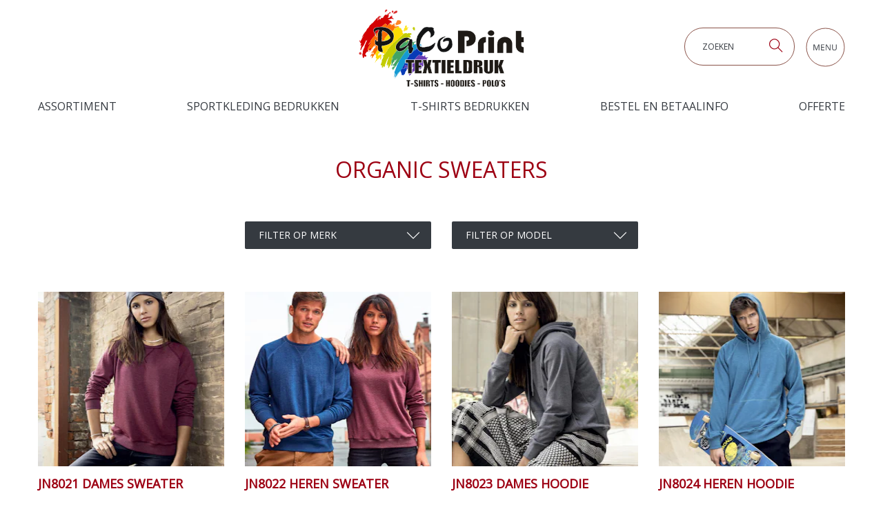

--- FILE ---
content_type: text/html; charset=UTF-8
request_url: https://www.goedkoopt-shirtsbedrukken.nl/organic-truien-bedrukken
body_size: 33694
content:
<!DOCTYPE html>
<html lang="nl">
<head>
    <meta charset="utf-8" />
    <meta name="viewport" content="width=device-width, initial-scale=1.0, maximum-scale=1.0, user-scalable=no" />
    <link rel="preconnect" href="https://fonts.googleapis.com">
    <link rel="preconnect" href="https://fonts.gstatic.com" crossorigin>
    <link rel="preconnect" href="https://goedkoopt-shirtsbedrukken.imgix.net" crossorigin>
    <link rel="shortcut icon" href="https://www.goedkoopt-shirtsbedrukken.nl/favicon.ico">
<link rel="apple-touch-icon" sizes="180x180" href="https://www.goedkoopt-shirtsbedrukken.nl/img/favicons/apple-touch-icon.png">
<link rel="icon" type="image/png" sizes="32x32" href="https://www.goedkoopt-shirtsbedrukken.nl/img/favicons/favicon-32x32.png">
<link rel="icon" type="image/png" sizes="16x16" href="https://www.goedkoopt-shirtsbedrukken.nl/img/favicons/favicon-16x16.png">
<link rel="manifest" href="https://www.goedkoopt-shirtsbedrukken.nl/img/favicons/site.webmanifest">
<link rel="mask-icon" href="https://www.goedkoopt-shirtsbedrukken.nl/img/favicons/safari-pinned-tab.svg" color="#91120c">
<meta name="msapplication-TileColor" content="#ffffff">
<meta name="msapplication-config" content="https://www.goedkoopt-shirtsbedrukken.nl/img/favicons/browserconfig.xml">
<meta name="theme-color" content="#ffffff">
<title>Organic Hoodies en sweaters | Goedkoopt-shirtsbedrukken.nl</title>
<script>dataLayer = [];
(function(w,d,s,l,i){w[l]=w[l]||[];w[l].push({'gtm.start':
new Date().getTime(),event:'gtm.js'});var f=d.getElementsByTagName(s)[0],
j=d.createElement(s),dl=l!='dataLayer'?'&l='+l:'';j.async=true;j.src=
'https://www.googletagmanager.com/gtm.js?id='+i+dl;f.parentNode.insertBefore(j,f);
})(window,document,'script','dataLayer','GTM-KWMJ5W2');
</script><meta name="keywords" content="T-shirts bedrukken,Poloshirt bedrukken,Dames T shirt bedrukken,Naam op shirt drukken,Voetbalshirt bedrukken,T shirt bedrukken,Sportshirt bedrukken,Rugnummer op shirt drukken,Kinder T shirt">
<meta name="description" content="Alle kleuren en maten. Bestel nu uw bedrukte T-shirts en Poloshirts! Gratis digitale proefdruk, ruime collectie!">
<meta name="referrer" content="no-referrer-when-downgrade">
<meta name="robots" content="all">
<meta content="nl" property="og:locale">
<meta content="Goedkoopt-shirtsbedrukken.nl" property="og:site_name">
<meta content="website" property="og:type">
<meta content="https://www.goedkoopt-shirtsbedrukken.nl/organic-truien-bedrukken" property="og:url">
<meta content="Organic Hoodies en sweaters" property="og:title">
<meta content="Alle kleuren en maten. Bestel nu uw bedrukte T-shirts en Poloshirts! Gratis digitale proefdruk, ruime collectie!" property="og:description">
<meta content="https://static.goedkoopt-shirtsbedrukken.nl/assets/AWDis-sfeerfotos/_1200x630_crop_center-center_82_none/Bedrukte-T-shirts.jpg?v=1733238702%2C0.4542%2C0.3656" property="og:image">
<meta content="1200" property="og:image:width">
<meta content="630" property="og:image:height">
<meta name="twitter:card" content="summary_large_image">
<meta name="twitter:creator" content="@">
<meta name="twitter:title" content="Organic Hoodies en sweaters">
<meta name="twitter:description" content="Alle kleuren en maten. Bestel nu uw bedrukte T-shirts en Poloshirts! Gratis digitale proefdruk, ruime collectie!">
<meta name="twitter:image" content="https://static.goedkoopt-shirtsbedrukken.nl/assets/AWDis-sfeerfotos/_1200x630_crop_center-center_82_none/Bedrukte-T-shirts.jpg?v=1733238702%2C0.4542%2C0.3656">
<meta name="twitter:image:width" content="1200">
<meta name="twitter:image:height" content="630">
<meta name="google-site-verification" content="google59c9011e0ed3bf3a.html">
<link href="https://www.goedkoopt-shirtsbedrukken.nl/organic-truien-bedrukken" rel="canonical">
<link href="https://www.goedkoopt-shirtsbedrukken.nl/" rel="home">
<link type="text/plain" href="https://www.goedkoopt-shirtsbedrukken.nl/humans.txt" rel="author">
<link href="https://fonts.googleapis.com/css2?family=Open+Sans&amp;display=swap" rel="stylesheet">
<link href="https://www.goedkoopt-shirtsbedrukken.nl/css/main.css?v=1750154482" rel="stylesheet">
<script>var cccSiteUrl = "https://www.goedkoopt-shirtsbedrukken.nl/";</script></head>
<body><noscript><iframe src="https://www.googletagmanager.com/ns.html?id=GTM-KWMJ5W2"
height="0" width="0" style="display:none;visibility:hidden"></iframe></noscript>

    
<header>
    <div class="container">
        <div class="row justify-content-md-center">
            <div class="col-auto">
                <a href="https://www.goedkoopt-shirtsbedrukken.nl/">
                    <img src="https://www.goedkoopt-shirtsbedrukken.nl/img/pa-coprint-logo.svg"
                         alt="Goedkoopt-shirtsbedrukken.nl" class="logo img-fluid" width="240" height="120">
                </a>
            </div>
            <div class="col-12">
                <div class="secondmenu-wrapper">
                    <div class="d-none d-xl-flex float-left">
                                                        <form class=" search-form" action="https://www.goedkoopt-shirtsbedrukken.nl/zoeken" method="get">
        <div class="search-field">
            <label class="sr-only" for="search-input">Zoeken</label>
            <input class="form-control" id="search-input" type="search" name="q" placeholder="Zoeken">
        </div>
        <button type="submit">
            <i class="ti-search"></i>
        </button>
    </form>

                                            </div>
                    <a class="nav-opener ml-3" href="#">
                        <!-- Generator: Adobe Illustrator 15.1.0, SVG Export Plug-In . SVG Version: 6.00 Build 0)  -->
<!DOCTYPE svg PUBLIC "-//W3C//DTD SVG 1.1//EN" "http://www.w3.org/Graphics/SVG/1.1/DTD/svg11.dtd">
<svg version="1.1" id="Layer_1" xmlns="http://www.w3.org/2000/svg" xmlns:xlink="http://www.w3.org/1999/xlink" x="0px" y="0px"
	 width="57px" height="57px" viewBox="0 0 57 57" enable-background="new 0 0 57 57" xml:space="preserve">
<title>Group</title>
<desc>Created with Sketch.</desc>
<g id="Block-menu-Copy" transform="translate(-1354.000000, -40.000000)">
	<g id="Group" transform="translate(1355.000000, 41.000000)">
		<circle id="Oval" fill="none" stroke="#8A5248" cx="27.5" cy="27.5" r="27.5"/>
		<g enable-background="new    ">
			<path fill="#353A40" d="M14.131,32l-2.906-7.594h-0.047c0.055,0.602,0.082,1.316,0.082,2.145V32h-0.92v-8.566h1.5l2.713,7.066
				H14.6l2.736-7.066h1.488V32h-0.996v-5.52c0-0.633,0.027-1.32,0.082-2.063h-0.047L14.934,32H14.131z"/>
			<path fill="#353A40" d="M26.093,32h-4.775v-8.566h4.775v0.885h-3.779v2.76h3.551v0.879h-3.551v3.152h3.779V32z"/>
			<path fill="#353A40" d="M34.827,32H33.69l-4.682-7.189h-0.047c0.063,0.844,0.094,1.617,0.094,2.32V32h-0.92v-8.566h1.125
				l4.67,7.16h0.047c-0.008-0.105-0.025-0.444-0.053-1.017s-0.037-0.981-0.029-1.228v-4.916h0.932V32z"/>
			<path fill="#353A40" d="M43.795,23.434v5.543c0,0.977-0.295,1.744-0.885,2.303s-1.4,0.838-2.432,0.838s-1.828-0.281-2.393-0.844
				s-0.848-1.336-0.848-2.32v-5.52h0.996v5.59c0,0.715,0.195,1.264,0.586,1.646s0.965,0.574,1.723,0.574
				c0.723,0,1.279-0.192,1.67-0.577s0.586-0.937,0.586-1.655v-5.578H43.795z"/>
		</g>
	</g>
</g>
</svg>

                    </a>
                </div>
                <ul class="nav d-none d-lg-flex align-items-center justify-content-between mb-4">
                                            <li class="nav-item ">
                            <a class="nav-link" href="https://www.goedkoopt-shirtsbedrukken.nl/assortiment-goedkoop-t-shirts-bedrukken" >Assortiment</a>
                        </li>
                                            <li class="nav-item ">
                            <a class="nav-link" href="https://www.goedkoopt-shirtsbedrukken.nl/sportkleding-bedrukken" >Sportkleding Bedrukken</a>
                        </li>
                                            <li class="nav-item ">
                            <a class="nav-link" href="https://www.goedkoopt-shirtsbedrukken.nl/t-shirts-bedrukken" >T-shirts bedrukken</a>
                        </li>
                                            <li class="nav-item ">
                            <a class="nav-link" href="https://www.goedkoopt-shirtsbedrukken.nl/bestel-en-betaalinfo-paco-print" >Bestel en Betaalinfo</a>
                        </li>
                                            <li class="nav-item ">
                            <a class="nav-link" href="https://www.goedkoopt-shirtsbedrukken.nl/offerte-t-shirts-bedrukken" >Offerte</a>
                        </li>
                                    </ul>
            </div>
        </div>
        <div id="dimmer"></div>
        <div class="nav-holder">
            <div class="nav-top">
                <span>Menu</span>
                <a href="#" class="ti-close nav-opener"></a>
            </div>
            <nav class="main-nav">
                <ul class="nav-list d-lg-none">
                    <li class="nav-item">
                        <span class="nav-title">
                            <!DOCTYPE svg PUBLIC "-//W3C//DTD SVG 1.1//EN" "http://www.w3.org/Graphics/SVG/1.1/DTD/svg11.dtd">
<!-- Creator: CorelDRAW 2021 (64-Bit) -->
<svg xmlns="http://www.w3.org/2000/svg" xml:space="preserve" width="24.3712mm" height="24.3338mm" version="1.1" style="shape-rendering:geometricPrecision; text-rendering:geometricPrecision; image-rendering:optimizeQuality; fill-rule:evenodd; clip-rule:evenodd"
viewBox="0 0 356.33 355.79"
 xmlns:xlink="http://www.w3.org/1999/xlink"
 xmlns:xodm="http://www.corel.com/coreldraw/odm/2003">
 <defs>
  <style type="text/css">
   <![CDATA[
    .fil1 {fill:#083AB6}
    .fil0 {fill:#149AD3}
    .fil7 {fill:#42A462}
    .fil2 {fill:#693BB3}
    .fil5 {fill:#C2CC02}
    .fil3 {fill:#D30203}
    .fil10 {fill:#DC3434}
    .fil4 {fill:#FB6C03}
    .fil6 {fill:#FBDB03}
    .fil9 {fill:#FDE526}
    .fil8 {fill:#FE8628}
   ]]>
  </style>
 </defs>
 <g id="Laag_x0020_1">
  <metadata id="CorelCorpID_0Corel-Layer"/>
  <path class="fil0" d="M284.78 178.04c-3.49,4.6 -0.8,4.39 -7.24,7.41 -0.09,-1.45 -0.01,-0.81 -0.02,-1.65 -0.01,-0.45 0.01,-0.49 -0.03,-0.66 -2.88,0.52 0.26,-0.76 -1.64,2.29 -0.05,0.08 -0.14,0.21 -0.2,0.3l-0.4 0.66c-1.28,1.95 -2.61,2.41 -2.61,2.41l-2.05 0.36c-1.29,-0.23 -2.55,2.12 -3.14,2.89l-0.45 0.58c-1.02,1.07 0.29,-0.12 -0.53,0.48 -1.79,1.33 -3.04,0.64 -9.26,6.81 -1.2,1.19 -0.59,1.37 -1.75,2.35 -3.23,2.73 0.54,0.7 -2.05,1.89l-1.26 0.09c-0.06,0.04 -0.23,0.45 -0.3,1.51l-1.17 -1.3 -0.9 0.87c-0.08,0.08 -0.19,0.19 -0.27,0.28 -0.38,0.4 -0.52,0.54 -1,1.11 -2.53,3.01 0.75,0.95 -3.14,4 -1.69,1.33 -3.05,2.6 -3.88,4.46 -0.49,1.09 -0.09,1.15 -1.56,1.99 -2.03,1.17 -0.52,0.6 -1.78,1.84 -0.62,0.61 -0.33,0.82 -2.64,0.76 1.31,1.02 0.8,0.23 0.91,2.57 -3.13,0.63 -2.88,1.55 -4.06,4.22 -2.32,5.23 -2.48,3.93 -3.61,4.12 0.13,0.35 0.29,0.33 0.27,1.32 -0.04,1.81 -2.35,3.17 -4.15,5.59l-5.13 7.84c-0.06,0.09 -0.15,0.22 -0.21,0.31l-0.44 0.6c-1.42,1.94 -4.46,6.24 -4.41,8.37 0.03,1.37 0.34,1.64 -1.77,0.01 -0.2,1.57 0.15,1.2 -0.78,2.23 -0.72,0.8 -2.02,0.62 -4.21,5.08 -0.71,1.45 -0.32,0.34 -0.32,1.62 -0.02,2.28 -0.16,1 -1.18,2.48 -2.06,2.98 0.46,0.09 -0.6,3 -3.59,0.35 2.17,-1.62 -0.89,-0.09 -0.9,0.45 -0.3,0.09 -0.91,1.12l0.37 1.1c0.05,0.06 -0.27,-0.53 0.34,0.24 0.37,0.47 0.85,-1.09 0.29,0.87 -0.66,2.31 -0.33,-1.23 -2.28,2.88 -0.62,1.32 -0.7,1.16 -1.37,2.78 -2.06,5 -2.38,4.38 -3.01,5.8 -0.04,0.08 -0.09,0.23 -0.12,0.31l-0.39 1.86c-0.58,1.38 -0.29,0.55 -0.59,0.64 -0.27,0.08 0.07,0.01 -0.47,0.01 -1.19,-0.01 1.09,-0.45 -0.98,-0.1 0.63,2.36 0.47,3.12 -0.17,4.63 -0.55,1.3 -0.21,0.66 -0.65,1.9 -0.82,2.35 1.03,-1.18 -0.25,0.5 -0.01,0.02 -0.11,0.08 -0.13,0.1 -1.32,1.55 -0.08,1.81 -1.87,4.71 -2.28,3.69 -2.49,8.13 -4.63,11.84l-4.74 12.05c0.17,2.82 2.06,-1.87 1.11,2.2 -0.71,3.02 -1.06,-0.95 -0.89,4.24l0.71 -1.08c0.95,-1.22 0.29,-0.86 0.99,-0.88 0.4,1.03 -0.1,1.55 -0.27,2.61 -0.72,4.39 0.36,0.64 0.31,2 -0.02,0.64 0.05,-0.09 -0.39,0.87 -1.2,2.63 -0.38,2.26 -0.51,4.99 -0.83,-0.46 -0.51,-2.36 -0.98,0.3l-1.53 12.42 2.23 -5.51 -0.48 4.53c1.83,-4.41 3.2,-10.45 4.61,-14.31 0.75,-2.05 0.81,-3.34 2.21,-4.54 1.79,2.37 -0.09,4.14 -0.94,6.88 -0.67,2.14 0,2.43 -0.37,3.75 -0.89,3.2 -1.29,-0.72 -1.96,3.51 1.28,1.3 -0.2,0.49 1.56,0.72 -0.15,3.48 -2,6.72 -2.57,10.82l4.47 -10.03c0.06,-0.11 0.12,-0.24 0.18,-0.35 0.06,-0.11 0.12,-0.25 0.17,-0.35l12.73 -22.91c1.64,2.44 -2.14,4.91 -5.33,11.35 -2.04,4.13 -4.06,8.08 -5.96,12.58 3.38,-3.06 0.21,-4.05 3.68,-2.57l-0.72 -1.26c-0.24,-1.18 -0.31,0.07 0.21,-1.17l1.98 -2.95 -0.59 3.18c0.93,-1.8 0.69,-2.07 1.12,-3.64 0.02,-0.06 0.06,-0.21 0.08,-0.27l0.55 -1.34c0.26,-0.69 0.3,-1.06 0.76,-1.95 0.93,-1.8 1.91,-2.55 2.64,-3.5 2.06,-2.66 2.82,-5.32 5.3,-7.02 1.82,-1.25 0.84,-1.88 5.96,-8.65l8.19 -10.04c0.05,-0.09 0.15,-0.24 0.2,-0.33 0.06,-0.1 0.17,-0.28 0.22,-0.37 0.05,-0.09 0.14,-0.26 0.23,-0.39l2.4 -6.55c1.14,-2.54 2.15,-4.1 3.34,-5.91 0.54,-0.83 1.04,-1.71 1.81,-2.84 0.98,-1.42 0.95,-1.36 1.53,-3.15 1.08,-3.34 2.78,-3.78 3.56,-5.8 -0.51,0.29 -0.75,0.9 -2.26,-0.59 2.3,-1.65 1.26,0.19 1.41,-1.52 0.14,-1.56 0.67,-1.8 2.08,-2.61 0.68,0.97 0.26,0.33 0.52,1.42 0.25,1.04 -0.37,-0.18 0.08,0.85 1.39,-0.5 -0.14,0.29 0.74,-0.53 0.08,-0.08 0.38,-0.36 0.48,-0.46 0.77,-0.88 0.08,-0.05 0.44,-0.58 0.12,-0.17 0.61,-1.11 0.71,-1.32l0.49 -1.2c-1.54,1.04 1.4,-1.17 -0.71,0.83 -1.19,1.12 0,0.52 -1.75,1.26 -0.32,-2.53 -0.48,-1.25 1.44,-3.64 1.99,-2.48 0.74,-1.42 1.65,-3.46 0.74,-0.71 0.15,0.31 1.39,0.16 2.28,-0.28 -1.93,2.36 0.33,-0.09 1.47,-1.58 -0.34,0.59 -0.36,-2.41 2.76,-1.16 2.03,-0.96 2.82,-3.41 0.47,-1.45 0.02,-0.62 0.79,-1.11 0.94,-0.59 0.19,0.64 0.8,-0.88l2.83 -3.9c1.44,-1.05 0.91,-1.22 2.48,-1.99 -0.53,-0.88 -1.53,-1.27 -1.92,-2.35l-0.19 -0.75c-0.27,-0.6 -0.07,-0.93 -1.32,-0.91 2.06,-0.64 2.77,-1.77 2.76,-3.45 1.52,0.54 0.95,0.49 2.8,0.74 -1.47,-2.96 0.79,2.14 -0.2,-1.14 -0.49,-1.62 -1.26,1.67 -0.74,-2.37 1.19,1.82 0.19,0.43 1.38,0.2l1.68 -0.33c0.05,-0.12 0.11,-0.43 0.13,-0.36l0.34 -1.14c0.17,-0.69 0.31,-1.49 0.48,-2.24 0.12,0.01 0.28,0.16 0.33,0.16 0.92,0.02 1.48,-0.61 2.05,-1.26 0.85,-0.97 -0.78,-1.32 -0.76,-2.74 0,-0.07 0.03,-0.23 0.04,-0.31l-0.03 -2.29c1.59,1.96 0.16,0.9 1.82,1.26l1.54 -1.55c0.05,-0.06 0.13,-0.19 0.18,-0.26 0.05,-0.07 0.15,-0.2 0.21,-0.28l3.39 -4.18c4.17,-2.44 3.57,-3.99 6.3,-6.4l14.72 -12.59c1.55,-1.32 2.88,-1.37 4.6,-2.53 0.07,-0.04 0.2,-0.13 0.26,-0.17l0.72 -0.38c1.75,-1.03 2.52,-2.48 4.52,-3.24 -1.19,-0.82 -1.07,-0.75 -1.83,-1.9 2.76,0.36 2.88,1.15 5.94,1.44 -1.53,-0.55 -3.17,-1.89 -4.03,-3.5 2.12,0.31 4.02,1.53 5.33,2.48 -0.4,-1.64 -0.12,-0.38 -0.49,-1.04l-2.06 -2.97c2.08,0.97 1.33,1.67 4.02,2.59l2.42 -3.15c-0.59,-0.84 -1.43,-2.07 -1.89,-2.63 1.77,0.5 1.74,0.46 2.61,1.49 1.52,1.8 -0.17,1.64 3.56,2.16 -0.48,-3.99 0.33,-1.01 -1.55,-3.19l-1.52 -1.77c3.01,1.69 2.55,3.72 6.68,3.95 -1.1,-4.02 -2.01,-2.5 -2.88,-4.59 2.17,0.22 1.37,0.59 2.4,1.94 1.93,2.52 1.82,4.65 5.12,4.59 0.71,-1.33 0.35,-1.99 -0.35,-3.39 -0.01,-1.15 -0.82,-0.05 0.27,-1.63 -3.44,-1.37 0.71,-1.85 -2.95,-2.3 0.8,-1.47 0.21,0.1 1.22,-1.57 -4.39,-0.27 -4.23,-1.16 -9.22,1.59l-1.6 0.89c0.78,-1.57 0.41,-0.97 2.06,-1.99 3.24,-2.02 5.05,-1.86 8.82,-2.51 -2.8,-1.26 -6.56,-2.35 -8.9,-1.44 1.67,-1.22 1.08,-1.46 3.9,-1.49 7.92,-0.08 8.96,1.31 14.41,3.64 -2.12,-4.2 -7.39,-4.46 -8.89,-7.21l3.42 -1.01 -0.09 -3.06c-0.49,-1.85 -0.04,-0.45 -0.56,-1.26 -3.42,0.19 -2.26,1.69 -3.61,3.94 -0.64,0.18 -4.26,0.77 -5.04,0.7 -1.96,-0.18 -8.98,-5.02 -15.59,-2.46 -0.61,-1.14 0.97,-0.94 -1.04,-1.31l-4.96 1.51c-2.8,0.82 -1.76,-0.36 -2.59,1.67 -1.86,-2.42 -0.42,-2.71 -0.42,-2.72 -1.34,0.43 -0.59,0.54 -1.77,0.04z"/>
  <path class="fil1" d="M222.28 303.79c0.82,-1.66 0.81,-2.02 2.61,-2.66l1.03 3.09c1.81,-0.36 1.35,0.68 3.29,-0.54 0.07,-0.05 0.21,-0.18 0.33,-0.27 1.2,1.79 1.13,0.65 0.59,2.66l1.1 -1.6c1.46,-1.66 -0.04,-0.15 1.4,-1.28 2.18,0.37 1.27,1.04 2.26,1.03 -0.01,-0.01 -1.17,-0.51 -1.2,-2.1 -0.02,-1.15 1.17,-2.31 1.63,-2.69l0.58 -0.4c1.56,-0.84 2.56,0.03 -0.17,0.02 -1.45,-1.78 -3.61,-0.61 -2,-3.39 0.15,-0.25 -1.65,-0.96 1.88,-0.89 3.31,0.06 -0.71,0.38 1.67,0.68 0.07,-4.14 -2.27,-4.9 0.65,-6.09 0.08,-0.03 0.26,-0.05 0.33,-0.07l0.64 -0.03c0.38,0.42 0.35,0.85 0.02,0.01 -0.03,-0.08 -0.11,-0.27 -0.14,-0.36 -0.06,-0.14 -0.16,-0.41 -0.21,-0.55 -0.07,-0.17 -0.18,-0.43 -0.25,-0.65l1.32 -1.13c0.32,-0.48 0.54,-1.41 0.74,-2.26 3.72,0.1 0.77,0.1 3.64,0.97 0.02,0.01 0.15,0.02 0.17,0.03 3.31,0.99 -1.63,-2.93 0.82,0.33 0.89,1.58 -1.15,3.25 -1.03,3.1l4.12 1.93c1.77,0.15 1.91,1.97 1.04,-0.89 1.86,0.61 2.77,1.07 4.01,0.75 1.26,-0.32 2.41,-2.21 3.72,-3.4 0.08,-0.08 0.2,-0.18 0.29,-0.25 0.08,-0.07 0.21,-0.16 0.3,-0.23 1.22,-0.96 4.13,-3.13 2.69,-5.49 2.45,-0.27 1.76,-1.19 5.76,-5.04 1.09,-1.05 1.37,-1.49 2.57,-2.61l8.28 -8.22c2.55,-2.75 3.57,-2.74 6.04,-4.8l10.51 -11.15c4.03,-4.3 9.3,-4.83 10.82,-10.4 -0.53,1.4 -4.59,3.69 -6.26,5.13 -0.99,0.85 -1.8,1.74 -3.05,2.71l-2.17 1.31c-1.25,0.12 0.33,0.41 -0.46,-0.11 1.13,-0.81 1.3,-1.22 2.54,-2.35l5.55 -5.31c4.89,-5.16 2.16,-1.87 6.04,-4.74 1.87,-1.38 3.5,-3.93 5.6,-2.98l0.98 0.62c1.89,1.56 1.25,2.14 0.25,3.51l2.15 -1.07c0,0 1.13,-2.57 1.05,0.68 -0.02,0.7 -1.69,4.68 -1.84,4.92 1.92,1.22 1.41,1.01 6.49,-3.91 1.74,-1.69 0.66,-2.7 3.38,-2.48 0.76,-0.24 1.67,-1.03 1.98,-1.78 0.02,-0.05 0.06,-0.18 0.07,-0.23 0.01,-0.05 0.01,-0.18 0.02,-0.23 0.08,-1.3 0.13,1.55 -0.07,-0.54 -0.04,-0.43 -0.46,0.61 -0.15,-1.54 0.09,0.04 0.18,0.08 0.21,0.19l1.36 0.99c0.19,-0.61 0.63,-2.44 0.61,-3.59 -0.01,-0.84 0.05,-0.71 -0.28,-1.39l-0.66 -0.9c-0.07,-0.08 -0.23,-0.23 -0.29,-0.29 -0.06,-0.07 -0.2,-0.19 -0.3,-0.29l0.55 -0.18c0.61,-0.33 0.83,0 1.67,-2.3 0.31,-0.84 0.29,-0.42 0.48,-1.76 -2.57,1.09 3.1,-1.53 -1.21,1.04 -1.11,0.66 1.75,-0.33 -0.57,0.29 -1.11,0.3 -0.13,0.33 -0.95,-0.09 -0.21,-2.59 1.67,-1.13 2.43,-3.57 0.82,-2.64 -1.29,-2.49 -2.68,-2.03l-0.11 -3.79c-2.29,-1.29 0.5,0.45 -1.95,-0.39 0.18,-4.14 2.92,0.13 1.08,-4.81 -1.36,-3.67 -2.6,-2.88 -3,-3.05 0.22,-1.6 -0.26,-3.51 -1.2,-5.2 -0.69,-1.25 -2.01,-2.96 -3.5,-3.48 0.7,1.4 1.05,2.06 0.35,3.39 -3.3,0.07 -3.19,-2.07 -5.12,-4.59 -1.03,-1.34 -0.23,-1.72 -2.4,-1.94 0.87,2.1 1.79,0.57 2.88,4.59 -4.13,-0.22 -3.67,-2.25 -6.68,-3.95l1.52 1.77c1.87,2.18 1.06,-0.8 1.55,3.19 -3.72,-0.52 -2.04,-0.36 -3.56,-2.16 -0.87,-1.03 -0.84,-0.99 -2.61,-1.49 0.46,0.56 1.3,1.79 1.89,2.63l-2.42 3.15c-2.68,-0.92 -1.94,-1.62 -4.02,-2.59l2.06 2.97c0.37,0.66 0.09,-0.6 0.49,1.04 -1.3,-0.95 -3.21,-2.17 -5.33,-2.48 0.86,1.61 2.5,2.95 4.03,3.5 -3.07,-0.29 -3.18,-1.08 -5.94,-1.44 0.76,1.14 0.64,1.08 1.83,1.9 -2,0.76 -2.76,2.21 -4.52,3.24l-0.72 0.38c-0.06,0.04 -0.2,0.13 -0.26,0.17 -1.72,1.17 -3.05,1.22 -4.6,2.53l-14.72 12.59c-2.73,2.41 -2.12,3.96 -6.3,6.4l-3.39 4.18c-0.06,0.08 -0.15,0.21 -0.21,0.28 -0.05,0.07 -0.13,0.2 -0.18,0.26l-1.54 1.55c-1.66,-0.37 -0.23,0.7 -1.82,-1.26l0.03 2.29c-0,0.07 -0.04,0.24 -0.04,0.31 -0.01,1.42 1.61,1.76 0.76,2.74 -0.57,0.65 -1.13,1.28 -2.05,1.26 -0.04,0 -0.2,-0.15 -0.33,-0.16 -0.17,0.76 -0.3,1.56 -0.48,2.24l-0.34 1.14c-0.02,-0.07 -0.07,0.25 -0.13,0.36l-1.68 0.33c-1.18,0.23 -0.19,1.62 -1.38,-0.2 -0.53,4.04 0.25,0.75 0.74,2.37 0.99,3.29 -1.28,-1.82 0.2,1.14 -1.85,-0.26 -1.27,-0.2 -2.8,-0.74 0.01,1.68 -0.71,2.81 -2.76,3.45 1.25,-0.02 1.04,0.3 1.32,0.91l0.19 0.75c0.39,1.08 1.39,1.47 1.92,2.35 -1.57,0.77 -1.03,0.94 -2.48,1.99l-2.83 3.9c-0.61,1.52 0.14,0.29 -0.8,0.88 -0.77,0.48 -0.32,-0.35 -0.79,1.11 -0.79,2.45 -0.06,2.25 -2.82,3.41 0.02,2.99 1.82,0.82 0.36,2.41 -2.27,2.45 1.94,-0.19 -0.33,0.09 -1.25,0.15 -0.65,-0.86 -1.39,-0.16 -0.91,2.04 0.34,0.98 -1.65,3.46 -1.92,2.39 -1.76,1.11 -1.44,3.64 1.75,-0.75 0.56,-0.14 1.75,-1.26 2.11,-2 -0.83,0.2 0.71,-0.83l-0.49 1.2c-0.1,0.21 -0.59,1.14 -0.71,1.32 -0.36,0.53 0.33,-0.3 -0.44,0.58 -0.09,0.11 -0.39,0.39 -0.48,0.46 -0.88,0.81 0.65,0.02 -0.74,0.53 -0.45,-1.03 0.17,0.19 -0.08,-0.85 -0.26,-1.09 0.16,-0.45 -0.52,-1.42 -1.41,0.81 -1.94,1.05 -2.08,2.61 -0.15,1.71 0.89,-0.12 -1.41,1.52 1.51,1.5 1.75,0.89 2.26,0.59 -0.79,2.02 -2.48,2.46 -3.56,5.8 -0.58,1.8 -0.55,1.74 -1.53,3.15 -0.77,1.12 -1.27,2 -1.81,2.84 -1.19,1.81 -2.2,3.37 -3.34,5.91l-2.4 6.55z"/>
  <path class="fil2" d="M234.88 304.22l1.48 -1.37c2.78,-2.83 2.59,-5.54 5.33,-5.63l1.99 0.11c-0.42,2.08 -0.24,1.94 -1.36,3.12 0.44,-1.19 -0.5,-0.8 0.97,-0.37l0.4 0.24c0.06,0.05 0.25,0.35 0.29,0.52 0.83,-1.05 1.46,-2.08 2.18,-3.15l1.96 -2.73c0.89,-0.91 -0.19,-0.07 1.02,-0.85 0.06,0.11 0.11,0.19 0.11,0.36l-0.25 6.44c-1.62,-0.72 -2.39,0.25 -1.03,-2.49l-2.83 4.78c0.08,0.91 0.72,0.62 1.03,1.73 -1.1,0.39 -0.64,-0.04 -2.24,3.35 -0.76,1.6 0.16,-0.62 -0.34,0.68 -0.43,1.13 -0.53,-0.05 -0.3,1.76l0.87 -2.1c0.04,0.23 1.17,0.94 1.6,2.64 0.82,-1.56 1.01,-5.01 3.29,-3.61 0.08,0.05 0.23,0.19 0.35,0.29 -0.86,-3.48 -1.54,-0.45 -0.86,-2.57 0.17,-0.54 0.63,-0.26 0.72,-0.21l0.97 1.16c0.87,-1.98 1.21,-2.02 3.62,-3.41l2.18 -2.04c2.01,0.33 -1.35,-0.41 0.45,0.27 0.18,0.07 0.55,-0.38 1.87,-0.02 -0.71,1.81 -2.47,2.77 -4.12,3.56l0.43 0.75c0.03,0.07 0.14,0.27 0.17,0.34 0.1,0.32 1.61,-0.64 -0.02,0.92 -1.71,1.65 0.28,-0.87 -2.09,0.1 0.14,0.1 0.44,0.49 0.51,0.56l2.71 2.19c-1,0.94 -1.36,1.23 -2.15,2.53 2.63,-1.58 4.14,-3.87 6.03,-6.02 1.49,-1.69 0.8,-1.5 2.5,-1.16 0.04,2.47 -5.03,4.24 -5.7,8.28 2.85,-0.44 2.29,-1.72 4.37,-2.66l1.86 -1.39c2.02,-3.38 -0.71,0.09 0.43,-1.92l0.5 -0.17c1.62,0.02 1.97,0.01 2.9,-1.24 0.06,-0.07 0.34,-0.62 0.62,-0.99 1.56,-2.14 1.81,-0.76 1.72,-3.4 1.83,-0.42 1.99,-0.17 3.46,-1.78 0.08,-0.08 0.17,-0.21 0.25,-0.29 1.12,-1.17 2.29,-0.74 3.56,-1.72 1.27,-0.98 -0.3,-0.35 1.06,-1.13 1.11,-0.64 0.75,0.31 0.77,0.34l1.12 1.61c1.49,-0.6 1.77,-0.88 2.39,-2.31 0.32,0.57 0.13,-0.41 0.12,0.69 -0,0.09 -0.05,0.67 -0.08,0.78l-1.57 2.45c-0.01,0.02 -0.61,0.83 -0.67,0.91l-3.95 5.38c-1.88,2.3 -5.14,3.34 -6.5,5.84 -0.82,1.51 -0.97,2.99 -2.07,4.15 -0.85,0.89 -4.03,1.43 -4.46,3.67 -0.49,2.53 0.27,1.31 0.86,1.94 0.84,-2.07 5.54,-6.81 4.47,-1.13 -0.97,0.43 -0.01,-0.04 -0.16,-0.14l-1.26 -0.75c-0.24,1.79 0.14,2.1 -0.37,3.18 -1.44,-0.62 0.22,0.08 -0.43,-0.61l-1.15 -0.99c-0.77,0.82 -1.4,1.42 -2.21,2.89 2.57,-0.35 3.27,1.02 5.51,-1.36 0.09,0.19 -0.04,0.09 0.13,0.5 0.22,0.55 0.3,0.72 0.48,1.01 1.36,-2.17 -0.2,-0.25 1.77,-1.47 -0.55,1.32 -0.65,0.54 -1.32,1.72 -0.89,1.59 0.19,1.12 -1.36,2.86 -0.38,-0.29 -2.02,-1.47 -2.78,-1.51 -1.06,-0.05 -3.01,1 -3.62,1.58 -0.76,-1 0.19,0.56 -0.25,-0.79l-0.42 -1.18c-1.18,1.86 -6.3,9.48 -2.83,7.81 1.01,-0.49 1.79,-1.78 2.98,-2.21 2.01,2.43 -0.41,5.79 -1.96,7.42 0.07,0.04 0.23,-0.04 0.25,0.05 0.01,0.03 0.77,0 1.11,0.98l0.09 0.5c3.66,-1.8 8.53,-7.94 9.88,-9.21 0.08,-0.07 0.19,-0.17 0.27,-0.24l3.86 -2.85c1.55,-1.13 3.63,-3.07 4.56,-4.75 -2.07,0.6 -1.49,0.75 -3.15,1.76l3.91 -4.04c2.31,-2.02 4.03,-4.3 6.45,-5.95 3.5,-2.38 -0.36,0.76 2.17,-0.91 2.09,-1.38 -1.25,0.84 0.42,-1.66 0.87,-1.3 1.41,-0.75 2.9,-1.3l14.03 -8.65c2.42,-1.76 2.94,0.5 0.8,2.53 4.07,-1.88 4.95,1.93 3.03,3.64l1.83 -0.36c1.66,-0.31 1.67,-0.8 3.95,-1.17 0.56,0.93 0.75,1.2 1.43,2 0.09,-0.97 -0.34,-0.89 -0.84,-2.17 1.34,0.6 1,0.51 2.17,0.83 -0.66,-1.22 -0.53,-0.66 -1.19,-2.19 6.5,-2.12 9.6,-6.8 9.47,-13.8l0.53 -0.04c1.86,-0.21 10.42,-2.98 8.19,-5.41 -0.82,-0.89 -2.17,-0.17 -3.8,0.41l-0.86 0.35c-0.67,0.41 -0.14,0.08 -0.81,0.66 -0.59,0.51 -0.68,0.75 -1.27,1.05 0.36,-0.69 0,0.09 0.49,-0.91l0.29 -0.65c1.17,-2.29 1.88,-1.5 3.73,-3.9 1.03,-1.34 2.29,-1.01 2.6,-3.18 -2.59,1.67 -0.21,-0.41 -3.36,0.52 -0.76,1.45 -0.2,2.49 -2.45,2.76l0.64 -2.24c0.39,-2.13 -1.27,1.47 0.12,-0.46l0.79 -0.75c0.51,-1.02 -1.32,-1.61 4.18,-2.17l3.67 -1.21c-0.68,-0.45 -0.16,-0.77 -1,-2.66l-2.08 1.06c0.6,-1.89 0.39,-2.19 0.71,-3.36 0.36,-1.32 0.36,-0.98 1.67,-1.81 1.14,0.33 1.29,0.62 2,1.3 -0.01,-1.55 -0.25,-0.46 0.24,-1.82 0.79,-2.14 -0.02,-0.34 0.78,-1.11 2.34,0.27 0.43,-0.17 1.2,0.53 1.83,1.65 -2.26,-0.58 0.59,0.72l1.51 -1.48c-0.06,-0.11 -0.38,-0.64 -0.44,-0.79 -0.35,-0.89 0.01,-2.74 0.75,-3.56l2.97 0.41c-1.15,1.13 -1.66,1.41 0.64,2.42 1.57,-1.85 0.9,-1.52 0.11,-3.57l2.36 -2.02c0.71,0.55 1.04,1.03 2.01,1.5l-2.51 -7.09c-0.9,-1.82 -2.16,-2.83 0.63,-4.76 0.65,-0.45 1.35,-0.8 1.97,-1.11 1.63,-0.81 3.14,-0.88 3.6,-2.67 -2.57,-2.43 -3.62,-0.77 -7.14,-0.72 -0.93,1.17 0.68,0.19 -1.03,1.55l-1.03 -2c-1.97,0.2 -2.66,0.17 -4.64,0.13l-1 -2.41 1.85 -1.25c-0.67,-1.46 -0.51,-1.32 -1.57,-2.14 -0.48,1.15 -0.57,1.08 -2.38,1.53l-0.65 -2.92c1.32,0.89 3.52,0.21 4.5,-0.72 -0.1,-1.64 -4.06,-3.11 -5.36,-1.01l-1.92 1.58c-3.01,1.76 -1.87,-0.09 -5.74,3.65 -0.25,-2.48 -0.21,-0.45 1.06,-2.83l-2.44 -0.32c0.01,-1.4 0.28,-1.45 -0.8,-2.58l-2.82 1.54c-1.85,-1.89 -0.21,-0.15 -0.87,-2.97 -2.72,-0.22 -1.63,0.79 -3.38,2.48 -5.08,4.92 -4.57,5.13 -6.49,3.91 0.15,-0.24 1.82,-4.22 1.84,-4.92 0.08,-3.25 -1.04,-0.68 -1.05,-0.68l-2.15 1.07c1,-1.37 1.64,-1.95 -0.25,-3.51l-0.98 -0.62c-2.1,-0.95 -3.73,1.6 -5.6,2.98 -3.88,2.87 -1.15,-0.43 -6.04,4.74l-5.55 5.31c-1.25,1.13 -1.41,1.54 -2.54,2.35 0.8,0.52 -0.78,0.22 0.46,0.11l2.17 -1.31c1.25,-0.97 2.06,-1.86 3.05,-2.71 1.67,-1.44 5.73,-3.73 6.26,-5.13 -1.52,5.57 -6.78,6.09 -10.82,10.4l-10.51 11.15c-2.47,2.06 -3.49,2.05 -6.04,4.8l-8.28 8.22c-1.2,1.11 -1.48,1.56 -2.57,2.61 -3.99,3.85 -3.3,4.77 -5.76,5.04 1.44,2.36 -1.47,4.53 -2.69,5.49 -0.09,0.07 -0.21,0.16 -0.3,0.23 -0.09,0.07 -0.2,0.17 -0.29,0.25 -1.31,1.19 -2.46,3.08 -3.72,3.4 -1.24,0.32 -2.16,-0.14 -4.01,-0.75 0.87,2.86 0.73,1.04 -1.04,0.89l-4.12 -1.93c-0.11,0.15 1.93,-1.51 1.03,-3.1 -2.46,-3.26 2.48,0.66 -0.82,-0.33 -0.03,-0.01 -0.15,-0.02 -0.17,-0.03 -2.87,-0.86 0.08,-0.86 -3.64,-0.97 -0.2,0.85 -0.42,1.78 -0.74,2.26l-1.32 1.13c0.07,0.22 0.18,0.48 0.25,0.65 0.06,0.14 0.16,0.41 0.21,0.55 0.04,0.09 0.11,0.28 0.14,0.36 0.33,0.83 0.37,0.41 -0.02,-0.01l-0.64 0.03c-0.07,0.02 -0.25,0.03 -0.33,0.07 -2.92,1.19 -0.59,1.95 -0.65,6.09 -2.38,-0.3 1.65,-0.62 -1.67,-0.68 -3.53,-0.06 -1.74,0.64 -1.88,0.89 -1.61,2.78 0.55,1.61 2,3.39 2.73,0 1.73,-0.86 0.17,-0.02l-0.58 0.4c-0.47,0.38 -1.65,1.54 -1.63,2.69 0.03,1.59 1.19,2.09 1.2,2.1z"/>
  <path class="fil3" d="M63.07 204.9l-1.05 -0.72c0.68,-1.07 1.65,-2.51 2.89,-3.12l-2.87 -2.29 -4.27 0.22c0.76,-2.6 -0.25,-0.8 1.4,-2.82l1.18 -0.79c-0.39,1.02 -0.32,0.89 -1.47,0.47l-1.63 -1.5c-1.74,0.22 -0.73,0.48 -1.52,1.93l-2.09 2.72 2.58 2.06c-2.31,1.19 -3.18,2.48 -6.43,2.53 0.48,0.26 0.7,-1.21 0.39,1.08 -0.26,1.91 -0.5,0.59 -0.67,0.53 0.61,-0.58 1.8,-0.34 2.38,-0.22l0.71 0.22c-0.42,1.19 -0.67,1.24 -0.9,1.62l-2.19 4.05c-3.13,-0.92 -2.5,-1.78 -4.64,-3.61 0.59,-4.21 0.15,-0.39 1.09,-3.14 0.87,-2.53 -0,2.51 -0.01,-0.73 -0,-2.69 0.72,-4.6 3.19,-7.85 0.72,-0.94 0.95,-1.39 1.38,-2.22 0.51,-0.99 0.74,-1.68 1.17,-2.43l3.87 -6.9c1.73,-3.2 4.25,-5.27 6.16,-8.32l2.75 -4.51 -1.96 -1.05c-3.35,0.27 -8.8,7.72 -10.67,10.65 -1.13,-2.72 -1.1,-1.12 -0.48,-3.1 0.47,-1.47 0.89,-2.81 1.73,-3.94 0.74,-1.01 1.83,-2.48 2.5,-3.18 3.28,-3.41 4.2,-5.76 5.77,-10.11 0.89,-2.47 7.39,-10.77 9.28,-13.01l19.87 -22.95c5,-4.3 8.41,-10.45 13.1,-15.26 5.47,-5.62 5.98,-8 13.11,-13.73 2.7,-2.17 6.58,-4.68 7.79,-8.26 0.02,-0.07 0.06,-0.22 0.08,-0.29l0.34 -0.86c0.64,-1.46 0.69,0.06 0.67,-1.8 -1.68,3.18 -1.83,1.69 -4.19,3.98l-11.13 11.19c-1.61,1.42 -0.94,1.66 -1.77,0.9 -0.57,-0.59 -1.14,0.32 0.65,-2.04 0.95,-1.25 1.12,-1.21 2.16,-2.06 1.95,-1.59 1.89,-2.75 3.79,-4.44 4.87,-4.33 6.93,-8.56 12.62,-12.06 2.86,-1.76 2.32,-2.4 4.17,-4.17 1.09,-1.04 3.37,-2.47 5,-2.62 1.62,-0.15 3.34,2.05 4.3,2.75l-1.74 3.29c1.44,0.18 2.78,-0.8 3.37,-2.05 0.8,-1.71 -0.92,0.7 0.25,-0.91l2.12 1.47c-1.63,1.09 -0.68,1.01 -0.94,1.91l-2.8 6.59c2.08,-0.44 1.61,-0.33 3.46,0.03 1.59,-2.48 4,-4.75 6.11,-6.8l1.16 -0.98c1.7,-1.39 0.38,-2.15 1.42,-3.14 0.58,-0.56 1.71,-1.06 2.44,-0.98 1.37,0.15 1.27,0.79 1.26,1.68 0,0.05 -0.04,0.2 -0.04,0.26 -0.04,1.53 -0.26,-1.75 -0.05,0.51l0.45 0.96c1.13,-1.92 0.68,0.51 1.23,-2.08 0.23,-1.11 -0.12,-1.29 0.01,-2.88 -1.16,-0.39 -0.8,-0.21 -1.67,-0.85 0.72,-1.83 1.17,-1.46 2.64,-2.43l0.38 1.72c1.12,-2.31 3.8,-4.57 6.17,-5.4 0.02,2.02 -1.51,3.45 -0.36,4.98 1.75,-0.51 1.35,-0.55 2.05,-2.64 1.47,-4.4 2.08,-5.81 -2.85,-9.49 -2.1,-1.57 -3.53,-2.83 -6.36,-3.42 -4.02,-0.84 -3.41,-1.91 -7.28,-2.97 0.92,-1.14 2.8,-2.38 4.33,-2.09 1.48,0.28 -1.45,0.95 2.55,0.18l5.38 -1.88c1.76,-0.92 4.18,-1.38 6.35,-1.13 2.16,0.24 1.52,0.27 2.54,1.88l2.13 -0.33c1.73,0.1 0.79,0.66 3.13,1.22 1.89,0.74 0.13,-0.21 1.21,-0.68 1.62,-0.7 1.15,0.03 2.63,-0.71 -1.49,-0.28 -2.07,-0.72 -3.64,-0.87 -2.18,-0.2 -1.56,1.03 -3,-0.82 1.08,-1.31 1.55,-0.96 3.22,-1.58 -1.64,-0.91 -0.53,-0.11 -1.96,-0.55l-5.55 -2.72c1.03,-3.92 3.22,-4.51 -0.73,-7.01 1.07,-1.13 1.42,-1.05 2.26,-2.73 -0.94,-0.56 -1.61,-1.05 -2.79,-1.32 -1.86,3.23 1.09,2.84 -2.91,3.34 -2.47,0.31 -4.23,1.66 -5.36,3.25l-0.42 0.62c-1.66,2.27 -4.05,4.08 -5.52,6.31l-1.59 -2c-1.4,-1.54 -3.37,-0.67 -5.39,-1.22l-1.56 -0.61 4.91 -1.76c0.66,-1.49 3.19,-6.96 3.49,-8.23 -8.24,-3.76 -0.54,-2.86 0.66,-8.75l0.28 -1.12c2.2,-0.5 2.69,0.14 4.87,-1 5.58,-2.91 1.68,-8.76 -3.01,-4.61l-2.98 4.24c-0.74,1.46 -4.46,1.28 -5.44,1.82 -2.46,1.34 -0.31,2.17 -2.46,4.21 0.17,0.01 0.86,-0.1 0.96,-0.06 1.28,0.48 0.17,-0.66 1.14,0.84 -3.44,2.48 -5.72,0.44 -10.7,2 1.48,-2.53 1.57,-0.01 2.1,-3.24 -0.87,0.25 -1.33,0.45 -1.98,0.75 -2.9,1.33 -5.68,4.28 -7.67,6.8 -1.12,1.42 -2.96,2.41 -2.74,3.79 0.2,1.23 0.25,-0.98 0.11,0.73 -0.07,0.88 -0.36,1.08 -0.91,1.64l-3.17 2.51c0.96,2.19 0.97,-0.43 0.59,2.21l-2.21 1.09 -1.91 -2.19c-1.07,0.79 -1.78,1.6 -3.01,2.27l0.85 -2.29c-3.37,0.13 -2.56,1.06 -4.97,1.9 0.91,1.89 0.71,0.36 1.24,2.66l-5.47 5c-1.19,-1.73 -0.21,-0.6 -0.76,-2.28 -0.68,-2.07 -0.58,-0.81 -1.19,-2.92l3.08 -2.61c-2.4,1.5 -2.33,2.48 -3.76,3.4 -2.1,1.35 -2.33,0.59 -4.53,2.74l-5.16 5.69c-0.72,0.81 -0.93,0.8 -1.6,1.64 0.19,-3.59 1.92,-5.17 4.19,-7.35l9.03 -9.54c0.95,-1.1 -0.08,-0.26 1.16,-1.06 -0.49,3.6 -1.61,0.55 -2.12,4.34 2.18,-1.36 1.44,-1.78 3.53,-2.81 -2.68,-2.18 0.89,-4.47 4.22,-7.64 -1.07,-1.1 -0.09,0.09 -1.07,-1.25 -1.91,1.05 -2.87,2.93 -4.9,4.05l-2.66 2c-2.37,1.97 -8.61,6.21 -9.42,9.15 -0.38,1.38 0.72,0.91 -1.07,2.43l-1.52 -2.45c1.25,-0.97 2.84,-2.66 3.99,-3.72l6.53 -6.33c0.08,-0.08 0.19,-0.18 0.26,-0.26l4.98 -4.53c-0.64,-0.27 -2.03,-0.35 -2.54,-0.31 -3.95,0.23 -13.94,13.17 -17.15,14.89 -0.44,-1.29 -0.24,0.4 -0.15,-1.2 0.01,-0.2 0.21,-1.13 0.32,-1.58l-1.85 1.74c-0.92,0.75 -0.01,-0.92 -0.96,0.96 -0.1,0.19 -0.35,1.32 -0.42,1.64 0.18,-0.35 0.13,-0.54 0.58,-0.98 0.92,-0.88 0.39,-0.69 1.88,-1.1 -0.6,2.88 -6.59,9.15 -9.04,11.47l-9.5 10.61c-0.74,0.87 -1.3,1.34 -2.49,2.23 -3.26,2.43 -2.99,0.52 -5.27,3.96l-1.54 2.66c-1.62,2.11 0.94,-1.23 -1.86,0.59 -1.68,1.09 -6.14,6.04 -6.33,9.18 -3.51,1 0.01,-0.59 -2.46,3.18 -6.07,9.27 -3.21,3.22 -6.47,6.4 -2.02,1.97 -2.72,4.57 -3.92,6.91 -1.02,1.98 -2.43,2.27 -2.99,4.72 -0.92,3.94 -3.01,3.28 -6.73,10.37 -0.9,1.72 -0.99,2.93 -2.58,3.89 1.14,-4.25 4.57,-7.35 5.21,-10.79 -6.32,8.46 -10.74,18.21 -14.17,23.23 -0.97,1.41 -1.54,2.26 -2.31,3.87 -0.49,1.04 -1.68,3.47 -0.93,4.56 0.01,-0.17 -0.23,-0.49 0.47,-1.4 0.15,-0.2 0.61,-0.6 0.77,-0.76l6.61 -8.91c-0.01,2.6 -1.1,4.62 -2.53,6.3 -1.58,1.87 -3.91,6.06 -4.16,8.19 -0.1,-0.13 -0.19,-0.53 -0.23,-0.43 -0.15,0.39 -0.48,-3.04 -0.96,-0.96 -0.62,2.73 1.51,1.17 -3.35,9.72l-1.26 1.85c-0.07,0.08 -0.19,0.18 -0.26,0.25 -2.05,2.24 -0.8,4.43 -3.81,6.52 -1.08,0.75 -1.53,1.46 -2.8,1.19l0.09 -2.3c0.2,-0.46 0.87,-1.32 1.2,-1.96 0.5,-0.98 1.49,-3.52 1.8,-4.66 -0.71,1.21 -0.6,0.94 -1.68,1.77l0.85 -2.65c-1.84,1.48 -1.8,1.77 -2.99,4.6 -0.96,2.29 -0.16,1.27 -0.64,3.31 -0.03,0.15 -0.08,0.28 -0.12,0.42 -0.04,0.14 -0.11,0.26 -0.15,0.4 -0.76,2.19 -0.71,-1.04 -0.72,1.87l0.46 0.05c2.43,0.3 3.65,0.54 3.23,3.2l2.11 -0.23c0.05,0.01 0.2,0.04 0.29,0.09 -0.58,2.04 -0.46,1.71 -2.02,2.62l2.66 -0.37c-0.28,1.66 -0.43,1.68 -1.01,2.88 0.23,-0.13 1.02,-0.77 1.09,-0.81 1.41,-0.69 -0.01,-0.1 1.2,-0.13 2.19,-0.04 -0.29,0.01 2.64,-1.12 -1.46,4.74 -4.68,7.52 -5.76,14.38 1.05,-0.73 2.91,-3.36 4,-3.58l0.59 -0.03c0.8,0.02 -0.15,-0.49 0.64,0.08 -0.72,2.69 -1.47,6.01 -2.16,8l4.34 -8c-2.14,6.89 -5.93,16.46 -7.17,23.72 0.06,0.02 0.17,-0.06 0.18,0 0.17,0.7 0.43,-0.16 1.22,0.59l-1.34 2.35c1.5,-1.32 1.58,-1.07 2.5,-3.33l0.59 0.96c0.77,1.06 -0.31,0.46 0.89,1.03 2.09,-5.5 3.5,-12.5 7.57,-16.35 0.9,-0.85 1.62,-2.28 2.14,-2.7 1.95,-1.6 0.04,1.8 2.02,-2.34 0.62,-1.3 1.12,-2.02 1.88,-3.3 2.6,-4.37 4.18,-9.23 6.6,-13.51l6.34 -13.64c-0.44,0.53 -0.78,1.07 -0.39,2l2.06 2.08c0.98,-1.7 2.68,-3.94 3.79,-4.96 -0.7,2.79 -3.34,7.96 -4.95,11.06 -1.19,2.29 -0.98,2.59 -2.66,1.99 1.34,2.75 -0.22,3.74 -1.33,6.91 -0.88,2.5 -2.35,4.94 -3.41,7.42 -2.13,4.97 -3.8,10.73 -6.06,15.07 -5.12,9.83 -7.35,20.51 -11.25,30.65 1.4,-1.73 2.94,-7.47 3.71,-10.24 1.17,-4.23 10.84,-27.94 13.61,-30.82 -1.49,7.74 -9.81,20.66 -10.62,27 -0.49,3.82 0.31,-0.55 0.29,2.47 -0.01,2.98 -3.45,14.35 -3.38,20.42 0.86,-1.76 -0.2,-1.08 2.21,-1.43l-0.66 6.71c0.17,0.11 0.34,0.11 0.39,0.3 0.04,0.18 0.24,0.22 0.3,0.29 1.25,1.41 1.13,2.18 0.65,5.87 1.32,-0.75 1.55,-0.6 2.26,-2.2l1.35 3.94 2.36 -5.95c0.74,-1.97 1.6,-3.29 2.35,-5.88l3.41 3.67 1.8 -0.89c0.09,-0.03 0.24,-0.07 0.32,-0.09 0.13,-0.04 0.47,-0.1 0.59,-0.14l1.23 -0.37c0.95,-0.24 0.95,-0.28 2.13,-0.33 -0.36,-1.17 -0.18,-3.29 0.47,-5.42 -1.32,-0.79 -1.91,-1.25 -2.6,-2.87 -5.44,0.14 -4.15,-2.4 -1.5,-6.68l3.59 -5.71c0.6,-1.29 0.61,-1.2 0.99,-2.74l4.82 -0.41c2.59,-1.06 3,-1.73 2.87,-5.21 2.85,-1.37 1.42,0.58 2.96,-2.56 0.35,-0.72 0.79,-1.61 1.14,-2.05 1.51,-1.94 -0.28,-0.72 1.95,-1.51 0.56,1.1 0.14,2.11 -0.75,2.75 1.83,0.68 0.19,-0 1.66,-0.11 0.94,-0.07 0.64,-1.47 1.66,1.23l1.4 -1.41c-0.11,2.26 -2.8,5.11 -2.88,5.13 -1.15,0.39 -2.51,2.19 -3.24,3.48 -0.18,0.32 -0.33,0.61 -0.41,0.91 -0.25,0.88 -0.25,0.19 -0.03,0.81 1.14,-0.89 0.82,-2.01 2.46,-2.63 0.07,-0.03 0.24,-0.04 0.31,-0.06 2.02,-0.72 3.93,-4.34 4.81,-6.28l1.66 1.73c0.07,-3.6 -0.71,-2.28 0.99,-2.92 3.74,-1.41 0.04,-0.88 3.08,-2.79 -0.57,-0.57 0.69,-0.25 -1.3,-0.81z"/>
  <path class="fil4" d="M63.07 204.9c2.33,-1.93 -1.08,0.87 2.7,-0.58 1.15,-3.52 3.43,-5.09 5.59,-7.48 1.02,-1.13 1.13,-3.19 2.36,-4.55 2.57,-2.83 2.77,0.1 5.15,-2.1 -2.04,1.29 -2.27,1.16 -3.44,-0.99 0.78,-1.4 0.52,-0.4 2.11,-1.28 1.84,-1.01 0.87,-0.79 1.65,-1.96 0.97,-1.47 1.98,-1.82 3.66,-2.09l-0.48 0.86c-0.99,1.77 -1.13,3.09 -3.18,3.71 0.51,0.65 -0.5,0.76 1.57,1.49 1.57,0.56 0.18,0.44 1.75,-0.3 -0.04,0.14 -0.54,1.55 -0.54,1.55 -0.19,1.38 -0.46,0.28 0.15,1.31 0.84,-1.89 0.76,-2.05 2.45,-3.28l-2.02 0.01 -0.23 -2.62c0.04,-0.02 0.18,-0.01 0.2,0.08l0.41 0.16c0.85,0.23 -0.61,1.78 1.54,-2.46 0.1,0.07 0.26,0.06 0.3,0.2l1.43 0.99c-0.6,0.93 -0.83,1.13 -1.59,2.06 0.07,0.03 0.18,0 0.2,0.08 0.02,0.08 0.18,0.08 0.2,0.09l1.24 0.47c-0.68,-2.26 1.88,-3 3.05,-5.14 0.88,-1.61 0.96,-1.09 1.78,-2.1 0.47,0.62 2.21,0.06 0.03,3.75 -1.12,1.89 -1.63,2.76 -3.91,2.31l-0.42 4.35c-0.67,1.56 -0.97,2.96 -2.39,4.21l-7.33 7.38c-0.05,0.02 -0.21,0.03 -0.3,0.08 -0.41,1.64 -0.43,2.17 -1.16,3.43 -0.02,0.04 -0.72,1.03 -0.85,1.22 -0.91,1.32 -0.44,-0.01 -0.95,1.55 0.06,0.02 0.16,-0.09 0.18,-0.04 0.23,0.92 0.45,-0.53 1.32,0.04 -0.17,0.3 -1.21,2.07 -1.34,2.2 -0.73,0.76 -1.45,-0.04 -3.09,2.1 -0.07,0.08 -0.15,0.21 -0.22,0.3 -0.99,1.31 -0.9,1.6 -2.56,2.24 -0.05,0.16 1,0.03 -0.03,1.27l-3.66 5.31c-0.8,0.98 -1.74,0.86 -0.45,2.13 0.04,0.04 0.17,0.14 0.26,0.2 1.02,-2.6 0.04,-0.67 2.22,-2.31l2.32 -1.99c1.23,-1.69 2.43,-4.21 4,-5.62 -0.16,2.03 -0.85,1.69 -0.65,2.8 0.26,1.44 -0.2,-0.52 2.16,-0.92 -1.06,1.63 -0.59,0.36 -1,2.43 1.94,-0.61 0.99,-0.39 2.47,-1.38 -0.85,1.09 -1.19,0.82 -1.75,1.81 -0.94,1.67 0.69,0.64 -1.26,2.76l-0.51 -2.49c-1.71,0.39 -1.77,1.1 -2.73,2.41 -0.81,1.09 -1.55,1.61 -2.01,3.13 1.22,-0.42 0.99,-0.82 2.66,-0.8 3.58,0.04 3.69,-2.19 5.69,-3.45 0.09,0.15 -0.18,0.75 0.52,2l1.36 -2.04c0.37,3.69 -0.97,5.79 -2.55,8.59 2.84,-0.16 0.52,0.3 2.71,-1.46 -0.95,1.38 -0.99,1.54 -2.24,2.77l-2.93 2.97c0.74,-1.7 1.76,-2.95 2.44,-4.85l-0.66 -0.13c-0.75,-0.27 -0.22,0.14 -0.61,-0.26l-0.6 -1.64c-4.62,-0.33 -4.23,2.72 -7.8,3.8 0.25,-2.6 0.77,-1.68 1.33,-4.05l-0.7 0.64c-0.45,0.46 -0.48,0.5 -0.85,0.92 -0.52,0.6 -0.9,0.98 -1.38,1.62 -0.06,0.08 -0.17,0.19 -0.23,0.28 -1.15,1.76 -0.13,2.53 -1.19,4.52 -0.92,1.71 -0.72,0.51 -1.39,1.6 -1.14,1.88 -0.78,3.7 0.32,5.51l2.23 -2.25c0.03,-0.09 0.34,-1.44 0.64,-1.93l1.77 -1.68c2.85,1.47 -0.42,0.28 2.19,2.33l0.4 -1.8c2.05,0.88 0,1.56 -0.87,4.06 1.56,-0.63 0.69,-0.25 2.03,-1.15 1.39,-0.93 -0.47,-0.81 1.56,-0.77 -1.28,0.15 -0.07,-0.17 -1.08,0.77 -0.63,0.58 -1.01,0.97 -1.37,1.7 -0.61,1.26 0.18,0.67 -0.52,1.34 -1.18,1.12 0.9,-2.01 -1.45,1 0.08,0.04 0.24,-0.02 0.27,0.08 0.03,0.1 0.22,0.07 0.26,0.08l1 0.33c-1.87,1.36 -1.05,1.64 -1.27,3.45l-0.88 2.49c3.08,-0.89 0.02,0 1.63,-0.87 0.07,-0.04 0.21,-0.13 0.28,-0.17 0.06,-0.03 0.18,-0.1 0.24,-0.13 1.8,-0.82 -2.03,0.76 0.6,-0.15 0.99,-0.35 -0.39,0.86 0.73,-0.42 0.18,-0.21 0.72,-1.17 0.97,-1.59 -1.18,-0.68 -0.51,0.77 -1.51,0l2.03 -1.55c0.25,-0.21 1.75,-2.1 2.05,-2.58 1.59,-2.55 0.45,-1.96 2.42,-3.65 1.59,-1.36 0.33,-0.26 1.22,-1.42l4.7 -6.63c0.06,-0.1 0.13,-0.23 0.19,-0.33 0.74,-1.16 1.41,-2.02 2.09,-3.13 0.51,0.08 0.72,0.04 1.48,0.27 2.29,-4.11 -1.58,0.41 0.5,-3.34 1.33,-2.4 0.92,0.64 3.09,-2.2 0.39,-0.51 0.52,-1.04 0.55,-1.62 0.08,-1.98 -0.63,1.62 -0.11,-1.91 0.27,-1.81 1.04,-1.63 2.28,-2.98l9.39 -11.67c-2.69,-1.49 -2.09,0.69 -2.39,-1.63 0.7,-0.61 1.02,-1.52 3.09,0.07 0.87,0.67 0.31,0.44 0.37,0.6 1.52,-0.76 1.26,0.13 1.21,-1.83 0,0 0.76,0.72 -1.12,0.62l-2.14 -1.24c0.58,-0.75 1.36,-1.9 2.02,-2.43 3.85,-3.1 0.01,1.74 2.38,-0.67 1.84,-1.68 -0.43,-0.57 0.47,-2.29 0.02,-0.03 0.1,-0.14 0.13,-0.17 0.02,-0.03 0.14,-0.12 0.17,-0.15 2.13,-1.95 1.53,-2.07 3.32,-3.04 2.43,-1.32 1.43,0.76 2.05,-1.82l-0.86 0.02c-0.86,0.01 0.51,0.53 -1.01,-0.02 0.87,-1.11 1.17,-0.97 2.14,-1.99 0.35,0.59 -0.04,0.03 0.17,0.84 0.43,1.74 -0.7,-0.13 0.35,1.1l1.52 -2.01c-0.06,-0.03 -0.18,-0.17 -0.2,-0.1l-0.84 -0.56c-0.2,-0.17 -0.62,-0.64 -0.75,-0.84 1.58,-2.66 0.48,-0.19 2.87,-2.11 2.09,-1.69 1.01,-1.16 1.26,-2.74 0.01,-0.08 0.02,-0.25 0.04,-0.33 0.01,-0.08 0.04,-0.24 0.06,-0.31 0.54,-2.02 1.31,-0.97 1.92,-3.05 0.56,-1.91 0.35,-0.24 -0.08,-1.55 0.17,0.04 0.91,0.23 1.05,0.23l1.22 -0.2c0.11,-0.02 0.3,-0.08 0.43,-0.15 0,-1.78 0.58,-0.85 -0.29,-2.78 1.08,0.23 1.62,0.71 2.34,0.22l2.78 -2.75c-0.75,-1.22 -0.2,-0.68 -1.41,-1.42 2.92,-0.76 0.57,-0.87 2.69,-1.51 3.04,-0.91 -1.32,0.88 0.76,-0.12l-2.67 -1.58 1.85 -2.11 -2.05 -0.23c-0.14,-0.03 -0.68,-0.2 -0.85,-0.26 -1.12,3 0.91,-0.39 -0.52,1.92l-2.81 -0.44 4.55 -4.26c0.08,0.11 0.17,0.17 0.2,0.34 0.04,0.21 0.3,0.49 0.36,0.54 0.66,0.63 1.32,0.25 3.39,0.15l-1.79 -1.23c0.11,-0.14 0.77,-0.73 0.8,-0.76l2.77 -2.41c0.61,-0.58 0.32,-0.11 0.63,-0.75 0.03,-0.07 0.08,-0.22 0.1,-0.29l0.72 -3.71c1.27,0.59 0.58,0.37 1.07,1.36l0.15 -2.35c0.18,-0.04 0.37,-0.23 0.43,-0.1l2.04 0.34c-0.11,-2.16 0.01,-1.39 -0.51,-3.74 -2.66,1.27 -0.08,0.14 -2.12,1.79 0.55,-5.48 2.74,-2.88 5.78,-6.39 1.37,-1.58 -1.02,-0.26 1.36,-3.29l0.48 -0.6c1.33,-1.63 0.84,-0.54 2.14,-0.86 -0.23,-0.8 -0.46,-1.57 0.21,-2.3 1.04,-1.13 0.11,-0.32 0.93,-0.15 1,0.22 -0.95,0.13 1.78,0.63 -0.25,-2.91 0.72,-2.62 2.47,-4.26l2.66 -3.92c0.07,-0.06 0.2,-0.15 0.28,-0.21l1.18 -0.87c0.11,-0.1 0.39,-0.41 0.49,-0.53 0.38,-0.43 0.82,-1.04 0.94,-1.17 2.18,-2.28 3.91,-2.66 6.51,-5.94l1.78 -1.85c2.11,-2.07 5.92,-3.96 7.72,-5.86 0.05,-0.05 0.14,-0.18 0.19,-0.24l3.27 -2.17c0.1,-0.02 1.13,-0.21 1.23,-0.25 2.7,-1.07 -0.58,-2.32 3.33,-1.57 0.01,-0.11 -0.04,-0.42 -0.04,-0.34l-0.02 -0.57c0.21,-1.02 0.27,-0.24 0.74,-0.41 1.72,-0.65 2.08,-3.17 5.89,-4.03l-1.88 -1.08c-1.17,-0.95 -0.9,0.22 -0.96,-1.61l4.74 0.08c-1.1,-2.35 -1.99,-2.98 -4.01,-1.92 0.43,-2.01 2.93,-4.08 4.95,-3.83 0,0.13 -0.06,0.19 -0.08,0.37 -0.18,1.43 -0.75,1.11 -1.53,2.42 3.31,1.1 1.61,2.41 5.3,2.17 -1.31,-1.23 -1.6,-2.23 -2.18,-3.55 2.35,0.36 2.23,1.68 4.74,2.56 0.07,-0.08 0.16,-0.34 0.19,-0.27l1.2 -1.64c-0.07,-0.05 -0.22,-0.12 -0.25,-0.05l-2 -0.64c-0.64,-0.6 -1.05,-1.96 -1.69,-2.81 -2.05,0.12 -2.59,1.65 -4.47,0.4 1.13,-1.25 2.99,-1.95 4.87,-1.37 2.19,0.68 0.54,0.28 1.95,1.56 0.67,0.61 1.43,1.05 2.63,1.57 -1.56,-3.17 -0.97,0.77 -1.04,-3.64l-1.77 -0.11c2.12,-2.87 2.97,-0.37 5.14,1.18 1.28,-0.89 0.69,-0.07 1.89,-1.25 -0.77,-1.96 -1.17,-1.24 -2.17,-3.32 2.96,1.25 2.26,1.57 4.27,2.4l1.66 -1.11c0.04,-0.75 -0.27,-1.22 -0.42,-2.42 1.48,0.13 2.33,0.83 3.32,1.36 0.99,-0.83 0.77,1 0.59,-1.54 -0.31,-4.53 -8.77,0.23 -12.13,-0.78 0.98,1.54 1.07,-0.46 0.55,1.63 -0.24,0.97 -0.51,1.04 -1.52,1.39 -0.51,-5.05 -0.23,-3.41 2.69,-5.27 -2.44,-1.86 -2.56,0.99 -4.82,2.21 -1.7,0.91 -4.4,0.96 -6.93,0.88 0.52,-1.52 0.84,-1.81 1.78,-2.53 -1.4,0.57 -1.54,0.25 -3.16,0.12 0.62,-1.34 0.6,-1.03 1.36,-1.76l1.29 -1.49c0.04,-1.51 0.44,-0.95 -0.51,-2.02 -1.18,-1.32 -0.86,-0.32 -1.55,0.12 -0.88,0.56 -1.08,0.82 -1.87,1.26 -1.01,0.56 -1.28,0.58 -1.99,1.12 -0.37,-1.08 -0.24,-0.84 -0.99,-1.44l3.72 -3.64c1.74,-0.79 0.54,0.98 4,-1.68 -0.39,-1.12 0.04,-0.29 -0.96,-1.02 -0.05,-0.03 -0.17,-0.11 -0.22,-0.14 -4.13,-2.7 -5.58,-0.49 -7.85,-0.1 0.3,1.55 0.59,1.6 0.34,2.91 -0.97,-0.62 -0.59,-0.25 -1.3,-1.05l-0.29 -0.44c-0.04,-0.08 -0.08,-0.28 -0.07,-0.45 -2.52,1.02 0.55,0.26 -1.4,2.48l-9 6.49c-0.43,-3.67 3.65,-0.45 3.39,-6.61 -3.36,-2.17 -2.25,-1.14 -5.37,0.05 -0.65,-1.31 -0.03,-1.17 -2.17,-3.09l-2.93 -1.65c-0.13,1.6 0.22,1.78 -0.01,2.88 -0.55,2.59 -0.1,0.16 -1.23,2.08l-0.45 -0.96c-0.21,-2.26 0.01,1.02 0.05,-0.51 0,-0.05 0.04,-0.2 0.04,-0.26 0.01,-0.89 0.11,-1.52 -1.26,-1.68 -0.73,-0.08 -1.86,0.42 -2.44,0.98 -1.04,1 0.28,1.75 -1.42,3.14l-1.16 0.98c-2.11,2.05 -4.52,4.32 -6.11,6.8 -1.85,-0.36 -1.39,-0.47 -3.46,-0.03l2.8 -6.59c0.26,-0.9 -0.69,-0.82 0.94,-1.91l-2.12 -1.47c-1.18,1.61 0.55,-0.8 -0.25,0.91 -0.59,1.26 -1.93,2.23 -3.37,2.05l1.74 -3.29c-0.96,-0.7 -2.68,-2.9 -4.3,-2.75 -1.62,0.15 -3.91,1.57 -5,2.62 -1.85,1.77 -1.31,2.41 -4.17,4.17 -5.69,3.5 -7.76,7.73 -12.62,12.06 -1.9,1.69 -1.85,2.85 -3.79,4.44 -1.05,0.86 -1.21,0.81 -2.16,2.06 -1.79,2.36 -1.22,1.45 -0.65,2.04 0.83,0.76 0.16,0.52 1.77,-0.9l11.13 -11.19c2.36,-2.29 2.51,-0.8 4.19,-3.98 0.02,1.85 -0.03,0.33 -0.67,1.8l-0.34 0.86c-0.02,0.07 -0.06,0.22 -0.08,0.29 -1.21,3.58 -5.1,6.09 -7.79,8.26 -7.13,5.73 -7.64,8.11 -13.11,13.73 -4.69,4.81 -8.09,10.96 -13.1,15.26l-19.87 22.95c-1.88,2.24 -8.39,10.54 -9.28,13.01 -1.57,4.35 -2.49,6.7 -5.77,10.11 -0.67,0.7 -1.75,2.17 -2.5,3.18 -0.84,1.14 -1.26,2.47 -1.73,3.94 -0.63,1.98 -0.66,0.38 0.48,3.1 1.87,-2.93 7.31,-10.38 10.67,-10.65l1.96 1.05 -2.75 4.51c-1.91,3.05 -4.43,5.12 -6.16,8.32l-3.87 6.9c-0.43,0.75 -0.66,1.44 -1.17,2.43 -0.42,0.82 -0.66,1.28 -1.38,2.22 -2.48,3.25 -3.2,5.16 -3.19,7.85 0.01,3.24 0.88,-1.8 0.01,0.73 -0.95,2.75 -0.5,-1.07 -1.09,3.14 2.13,1.84 1.51,2.7 4.64,3.61l2.19 -4.05c0.23,-0.38 0.48,-0.43 0.9,-1.62l-0.71 -0.22c-0.58,-0.11 -1.77,-0.35 -2.38,0.22 0.17,0.06 0.41,1.38 0.67,-0.53 0.31,-2.28 0.09,-0.82 -0.39,-1.08 3.24,-0.05 4.11,-1.34 6.43,-2.53l-2.58 -2.06 2.09 -2.72c0.8,-1.45 -0.21,-1.7 1.52,-1.93l1.63 1.5c1.14,0.42 1.08,0.55 1.47,-0.47l-1.18 0.79c-1.64,2.02 -0.64,0.21 -1.4,2.82l4.27 -0.22 2.87 2.29c-1.24,0.6 -2.21,2.05 -2.89,3.12l1.05 0.72z"/>
  <path class="fil5" d="M230.35 124.77c-0.83,2.95 -0.95,0.97 -2.46,3.24 -3.41,5.13 -2.14,0.93 -4.66,4.82l-3.01 2.58c-0.27,-2.51 -1.19,-3.36 1.23,-3.22 -1.16,-1.21 -1,0.73 -2.37,0.08l-0.37 3.13c-0.04,0.11 -0.1,0.25 -0.14,0.36 -0.5,1.37 -0.8,3.29 -2.12,4.02 -1.82,0.99 0.18,-1.22 -1.89,0.98 -1.01,-2.48 -1.34,-2.12 -2.85,2.2 -0.85,2.44 -4.48,3.1 -6.27,5.13 -1.35,1.53 -1.51,3.3 -3.53,2.25 -0.05,1.21 -0.55,2.24 -0.79,2.71 -1.53,2.99 -3.51,2.23 -4.21,3.14 -0.03,0.04 -0.31,0.7 -0.41,0.85 -0.57,-0.96 -0.07,-1.22 -1.23,-1.01 -1.82,0.32 -2.99,3.07 -3.03,4.63 -4.35,0.58 -4.9,4.4 -6.92,5.73l-0.43 0.16c-1.44,0.52 -1.74,0.36 -2.47,2.41 -2.2,-0.22 -1.42,0.08 -2.93,-0.78 0.96,1.15 0.56,0.55 1.06,1.96l-1.98 0.89c-0.04,0.02 -0.17,0.07 -0.21,0.09 -2.08,0.99 -3.23,4.03 -4.69,5.64 -3.21,3.57 -0.71,2.26 -5.05,5.25l-3.3 2.87c-1.26,1.44 -1.83,3.09 -3.4,3.83 0.04,0.12 0.18,0.25 0.21,0.31 0.03,0.06 0.16,0.23 0.19,0.3 0.03,0.07 0.13,0.22 0.16,0.29l0.14 0.54c-0,0.06 -0.03,0.2 -0.05,0.26 -0.45,1.4 0.05,0.04 -0.62,0.76l-0.67 0.53c-1.25,-2.8 1.05,0.63 -0.38,-1.92 -0.09,0.14 -0.31,0.49 -0.39,0.59l-2.45 2.67c-1.23,1.53 -1.38,0.65 -2.7,3.02 -0.56,1 0.45,0.45 -1.32,1.93l1.41 2.32c-2.45,-0.84 -0.74,0.43 -2.8,-1.53 -0.75,1.42 0.08,0.8 -1.03,2.4 -0.08,-0.11 -0.17,-0.3 -0.2,-0.36l-0.31 -0.99c-1.19,2.12 -1.53,1.32 -3.08,2.79 -1.06,1.01 -1.58,2.52 -2.52,3.51 0.64,0.96 0.69,1.14 1.78,1.13 0.55,-0.01 0.11,-0.26 0.75,0.01 -0.6,1.48 -0.5,1.06 -1.54,1.91 0.1,0.14 0.45,0.5 0.53,0.6l0.4 0.59c0.42,0.81 0.26,0.14 0.26,1.26 -0.01,-0.08 0.39,-0.77 -0.81,-1.04 -1.38,-0.3 -2.62,1.54 -2.69,2.77l-0.39 3.11 -2.52 0.3c-2.46,2.88 0.37,0.15 -0.62,1.97 -0.8,1.46 -1.27,0.13 -1.93,2.3 -0.61,2.01 0.1,0.07 0.06,0.93 -0.04,0.65 -0.57,0.56 -1.04,1.52 -0.81,1.67 -1.64,2.21 -2.53,2.97 -1.45,1.25 -0.04,0.06 -1.16,1.37 -1.9,2.24 -1.49,0.9 -3.04,3.01 -0.6,0.71 -0.9,1.12 -1.63,1.86 -1.57,1.59 -1.59,3.59 -4.24,4.16 0.75,-2.72 0.93,-0.91 1.19,-3.92 -0.09,0.1 -0.2,0.13 -0.24,0.31l-0.69 0.94c-0.28,0.4 -0.57,0.98 -1.05,1.61l-3.21 3.96c-0.06,0.09 -0.15,0.21 -0.22,0.3l-0.96 1.13c-0.59,0.72 -0.2,0.63 -1.13,1.3l-0.97 0.35c-0.03,0.01 -0.17,-0 -0.24,0.03 0.07,0.11 0.14,0.17 0.16,0.36l0.32 0.7c0.59,1.14 -0.37,-0.04 0.73,1.26l0.78 -1.07c0.02,-0.05 0.06,-0.2 0.08,-0.26l0.29 -1.18c0.04,-0.07 0.12,-0.21 0.16,-0.28l2.76 -3.44c0.72,-0.96 1.07,-1.22 2.26,-1.82 -0.41,1.16 -0.51,1.43 -0.2,2.95 0.38,-0.17 0.96,-0.62 0.99,-0.63l1.01 -0.2c0.5,1.46 -0.21,0.99 -1.21,3.11 0.86,1.13 1.62,1.18 0.71,2.65 -0.36,0.58 -0.44,0.34 -1.13,1.55 -0.7,1.23 -0.42,0.72 -0.87,2.15 -0.19,0.61 -0.11,4.57 -0.89,5 -1.46,0.8 1.17,-0.7 -2.28,0.15 -0.8,3.54 -3.81,5.07 -2.04,9.14 -1.2,1.8 -0.91,0.49 -1.52,1.87l1.78 1.23c-1.26,1.66 -0.39,0.42 -0.66,1.62 -0.01,0.06 -0.03,0.22 -0.05,0.28 -0.01,0.06 -0.03,0.22 -0.05,0.27l-1.18 2.68c-2.72,2.93 0.89,3.7 -0.66,4.34 -1.53,0.63 -0.15,-1.01 -1.23,0.14 -0.86,0.91 -0.01,-0.11 -0.25,0.71 -0.02,0.07 -0.03,0.24 -0.05,0.32 -0.02,0.08 -0.04,0.25 -0.07,0.34 -0.11,0.32 -4.08,6.75 0.03,10.01 0.8,0.63 1.37,1.01 2.26,1.37 1.96,0.8 3.08,0.48 4.46,2.17 -1.17,2.59 -5.31,1.3 -4.26,4.87 0.77,2.63 3.48,1.07 3.33,6.44l-0.07 -2.55 1.66 -1.08c0.07,-0.07 0.15,-0.19 0.21,-0.27l0.71 -1.24c0.06,-0.09 0.15,-0.22 0.21,-0.3 0.07,-0.09 0.17,-0.2 0.24,-0.29l2.14 -3.51c0.49,-1.36 0.73,-0.81 1.15,-2.65l0.47 2.11c1.16,-1.92 0.56,-1.76 2.06,-0.84l-0.72 5.2c2.62,0.98 1.29,-0.12 1.98,-1.17l3.68 -3.15 0.73 -9.86c1.35,-1.83 0.97,-0.32 1.7,-1.88 0.42,-0.89 -0.04,-1.49 0.53,-2.57 0.04,-0.07 0.14,-0.19 0.18,-0.26 1.47,-2.44 2.65,-5.81 3.23,-8.53l1.86 -4.46c0.78,-1.94 -0.29,-1.12 1,-2.05l1 -1.23c-0.88,-1.5 -0.14,-1.58 -0.99,-2.48 1.68,-0.93 2.14,-1.68 2.82,-3.3l0.68 0.08c1.94,-0.12 5.59,-13.14 8.48,-12.13 1.57,0.55 -1.74,0.01 1.44,0.96l-1.31 0.95c-0.06,0.06 -0.16,0.18 -0.21,0.24 -0.78,0.95 -1.25,1.49 -1.18,2.69 0.1,1.77 -0.13,0.5 0.65,1.54 -1.7,0.72 0.93,-0.32 -1.29,0.16 -0.74,0.16 -0.6,0.29 -1.86,0.54 -0.23,2.46 0.62,0.69 -0.15,2.98 -0.65,1.94 -0.64,0.37 -1.33,2.88 -0.92,3.34 -1.66,3.68 -1.88,6.74l-1.8 -0.14 1.25 2.83c-2.81,2.14 -0.63,3.99 -2.76,9.03 -0.62,1.46 -0.24,0.21 -0.49,1.31 -0.31,1.35 0.2,2.52 -0.44,4.06l-0.24 0.43c-1.05,1.95 -1.34,3.35 -0.21,5.37 1.92,-1.06 1.12,-1.54 2.33,-3.32 1.69,1.72 -0.06,6.13 -1.2,7.88 1.57,1.52 0.32,0.24 1.02,1.34 0.88,-1.15 0.72,-1.65 0.95,-2.27l0.24 -0.57c1.29,-2.44 1.91,-1.45 2.75,-4.41 0.4,-1.4 0.47,-1.97 1.04,-2.97 0.21,-0.05 0.74,-1.79 1.18,0.63 0.53,2.88 -0.2,4.93 -0.03,7.93l-1.78 0.1c2.31,1.49 0.9,3.28 0.92,5.66l-0.07 2.13c0.03,0.03 0.14,0.14 0.17,0.17 1.49,1.82 -0.5,0.52 0.62,1.66 1.23,2 0.37,0.37 2.1,1.16 1.06,0.48 0.11,-0.6 1.4,1.03l0.85 -2.48c-1.83,2.56 -1.69,0.4 -2.18,0 0.75,-1.15 1.53,-2.48 2.34,-3.76 0.22,-0.35 0.97,-1.51 0.97,-1.51 0.12,-1.61 -0.12,0.54 -0.98,-1.24 1.63,-1.21 1.04,-1.38 3.83,-3.09l-1.82 -0.47c1.24,-3.2 2.56,-0.55 3.68,-4.03 0.06,-0.2 0.29,-1.38 0.51,-2 0.67,-1.87 2.94,-6.66 4.77,-7.54l-0.34 -0.51c-0.02,-0.05 -0.12,-0.22 -0.14,-0.29 -0.39,-1.22 -0.28,-1.35 0.35,-2.49 -0.89,-0.74 -0.73,1.18 -0.72,-1.41 1.73,-1.03 2.75,-3.78 3.61,-5.18 -3.02,-1.19 -0.81,0.69 -4.64,2.68l-0.34 0.18c-0.02,0.02 -0.09,0.12 -0.11,0.15 -0.74,1.06 -1.1,3.09 -3.57,4.01 0.82,-2.07 2.93,-3.99 3.99,-6.36l2.81 -5c1.24,-1.95 -0.08,0.05 1.07,-1.22 1.99,-2.2 5.66,-10.05 7.01,-12.79 -2,0.91 -1.29,-0.65 -3.35,1.24 -3.17,2.91 -5.01,6.93 -8.33,9.42l2.58 -6.39c1.11,-1.85 2.85,-3.56 3.99,-5.29 2.8,-4.28 2.11,-6.79 6.44,-12.12 1.21,-1.49 2.43,-3.5 3.74,-5.55 0.92,-1.43 1.07,-1.2 2.02,-2.62l5.87 -8.02c1.65,-1.87 2.51,-3.38 4.26,-5.55l4.22 -5.08c3.24,-3.23 8.23,-10.91 12.62,-15.75 2.21,-2.44 0.37,-1.63 8.51,-10.06 6.98,-7.24 2.64,-1.06 8.13,-10.24l-5.76 5.9c-1.01,1.22 -1.87,1.77 -3,3.19l-3.16 3.29c-0.08,0.07 -0.22,0.21 -0.33,0.31 0.25,-2.49 -0.43,-0.51 1.74,-3.3 0.24,-0.3 0.31,-0.44 0.66,-0.87 4.5,-5.58 7.71,-8.74 12.84,-13.46 1.26,-1.16 4.79,-6.22 7.8,-5.3 3.51,1.07 1.43,3.3 1.23,3.83 4.04,-1.74 0.45,-2.85 3.32,-1.85l0.03 1.37c-0.04,0.23 -0.15,0.71 -0.52,1.41 -0.26,0.49 -1.69,2.28 -1.18,3.87 1.93,0.7 2.16,-0.1 3.64,-1.91 1.17,-1.42 2.36,-2.33 3.17,-3.74 -1.99,-0.67 -0.65,0.45 -2.49,-0.31 2,-1.48 1.27,-0.7 3.37,-0.64 0.98,-1 0.68,-2.66 3.93,-3.48 0.71,-1.97 0.93,-1.24 2.12,-2.87l4.07 -6.72c0.56,-2 -0.53,-1.78 1.14,-3.18 -2.51,0.58 0.81,1.21 -3.36,0.92l-0.19 -0.54c-0.01,-0.04 -0.07,-0.22 -0.08,-0.27l-0.16 -0.49c-0.01,-0.03 -0.04,-0.16 -0.08,-0.24 -4.16,1.53 -3.54,2.64 -5.46,3.8 -2.51,1.52 -2.15,-1.78 -3.13,1.64 0.32,-2.19 6.36,-7.22 8.97,-9.02 1.52,0.29 0.52,0.27 0.99,0.53 0.57,0.31 0.62,0.61 2.47,0.44 2.09,-0.19 1.34,0.43 3.37,1.33l2.3 -3.18c1.63,-1.72 2.72,-6.64 -4.41,-8.07 1.54,-2.21 2.17,-2.69 3.89,-3.78 1.26,-0.8 0.33,-0.45 1.83,-1.28 0.62,0.44 0.2,-0.09 0.8,0.78 0.34,0.49 0.44,0.88 0.61,1.3l3.14 -4.65c-1.45,-5.19 -4.76,-3.99 -5.32,-4.12 -3.31,-0.73 -5.14,-1.31 -7.91,1.35 0.46,-2.55 0.73,-0.67 1.92,-2.9l-3.55 1.09c-0.06,-0.09 -0.1,-0.37 -0.12,-0.3 -0.11,0.55 0.12,-0.81 -0.75,-1.12 -1.4,2.32 -3.47,2.28 -6.93,4.41 -0.67,0.41 -0.71,0.71 -1.94,0.77 -0.07,0 -0.26,-0.04 -0.32,-0.04 -0.06,-0 -0.22,-0.02 -0.32,-0.06 -0,-0.01 -2.45,-0.7 1.34,-1.56 2.39,-0.54 1.78,1.64 1.61,-1.67l-7.18 -1.41c-1.43,0.03 -1.26,0.02 -3.76,1.59 -0.09,0.06 -0.22,0.14 -0.31,0.2l-2.67 1.96c-0.68,-2.15 1.11,-0.35 -0.04,-2.22l-0.79 -1.5c-0.02,-0.07 -0.05,-0.26 -0.12,-0.37 -0.53,1.19 -0.36,1.52 -1.36,2.38 -1.68,1.44 -0.46,2.65 -2.86,1.99z"/>
  <path class="fil6" d="M85.37 227.95l1.27 0c-1.93,1.08 -1.83,0.6 -1.51,3.65 1.18,0.67 2.24,0.74 2.66,1.69 0.02,0.05 0.04,0.21 0.05,0.26l-0.06 0.77c0.08,2.54 -0.96,0.64 0.8,2.46 1.13,1.16 0.69,1.09 0.76,2.3 0.02,0.36 1.47,-0.28 -0.18,1.63 -1.87,2.15 -0.42,0.07 -1.89,0.58 2.53,4.14 -0.2,7.03 -0.5,8.69 1.15,-0.68 1.36,-1.85 2.37,-1.74 1.49,0.17 1.14,2.07 1.06,3.36l3.05 1.01c-1.01,2.86 -3.22,5.15 -4.46,7.94 -0.36,0.82 -0.26,0.8 -0.54,1.51 -0.99,2.57 -2.71,2.9 -2.79,6l-0.56 1.85c-0.72,1.73 0.24,0.94 -1.91,1.15l0.7 1.6c0.02,0.06 0.06,0.21 0.08,0.27l0.13 0.51c0.01,0.04 0.03,0.17 0.06,0.25l3.03 -4.72c0.24,-0.49 0.44,-1.06 0.66,-1.44 1,-1.76 1.99,-2.07 2.07,-4.54 2.32,-0.31 2.84,-0.44 3.95,-2.28 1.4,-2.32 2.21,-2.04 2.51,-3.05 0.48,-1.61 -0.7,-0.54 0.03,-2.66l1.2 0.2c0.06,-0 0.21,-0.03 0.27,-0.03 1.76,-0.17 1.59,-0.33 3,0.88l2.12 -4.15c1.53,-3.05 2.05,-2.39 3.3,-5.41 2.36,0.15 2.06,0.1 3.15,1.42l-2.17 2.24c1.09,0.99 0.08,-0.19 0.75,0.97l0.49 1.06c0.29,-0.81 0.51,-2.03 1.5,-2.65 2.01,-1.26 0.62,-0.28 1.32,0.07l1.1 0.8c-1.39,0.86 -2.21,1.91 -2.61,3.62 -0.35,1.47 -0.45,0.37 0.21,1.72 -0.65,-0.01 0.06,-0.93 -0.9,-0.16 -1.32,1.05 -0.55,-0.24 -0.62,1.64 4.59,-0.03 4.53,-3.59 6.75,-6.14 0.05,-0.06 0.16,-0.17 0.21,-0.23l2.32 -2.86c0.53,-1.13 -0.09,-2.33 -0.18,-2.02l-1.01 -0.02c-2.03,0.17 -2.05,2.31 -4.22,3.28 -0.48,-3.06 0.45,-2.62 1.02,-3.51 1.31,-2.03 0.37,-1.57 -0.13,-3.16 1.35,1.91 0.36,1.18 2.17,0.51 0.5,-1.81 -0.4,-3.29 0.44,-4.66l6.32 -10.16c0.3,-0.64 0.5,0.24 0.39,-1.05 -2.11,0.01 -5.05,5.63 -6.87,7.42 -1.18,1.16 0.78,0.3 -1.57,1.05 -0.41,-1.1 1.33,-2.99 -2.48,-1.11 0.59,-1.06 3.34,-4.07 0.92,-4.45 -1.46,-0.23 -1.39,0.64 -1.75,1.26 -0.42,-2.13 0.21,-0.72 -0.81,-1.83l-0.62 0.83c-0.05,0.07 -0.16,0.21 -0.22,0.28l-3.46 3.81c-0.98,1.26 -0.93,2.62 -2.37,2.81 -1.61,0.21 -0.87,-0.54 -2.52,-0.06 0.41,-2.05 -0.1,-0.43 1.18,-2.2 -1.46,0.6 -1.53,0.47 -2.1,0.03l2.37 -2.62c-0.55,-0.69 -0.4,-0.71 -0.54,-1.06 -0.04,-0.1 -0.12,-0.41 -0.16,-0.5 -0.02,-0.04 -0.07,-0.18 -0.09,-0.22 -0.02,-0.04 -0.09,-0.16 -0.11,-0.19 -0.25,-0.51 -2.35,0.27 0.76,-1.38 -2.54,-0.52 -1.87,0.22 -3.3,-1.18 0.02,-0 0.52,1.39 1.24,-0.75 0.5,-1.48 1.57,-1.55 2.84,-2.29 0.92,2.31 -0.15,1.69 1.94,2.1l0.31 -0.71c0.03,-0.08 0.11,-0.27 0.14,-0.37 0.04,-0.1 0.08,-0.26 0.12,-0.38l3.57 -5.35c-2.04,-0.16 -2.59,-0.27 -3.16,-2.12 1.48,0.27 0.47,0.07 1.45,0.76 1,0.7 -0.88,-0.01 1.2,1 0.6,-2.12 0.44,-0.92 1.48,-2.68 -1.9,1.74 -2.76,0.82 -2.19,-1.15 0.33,-1.12 0.35,-1.03 1.67,-0.47 -0.21,-2.57 -0.43,-2.37 1.34,-2.78l0.95 -0.19c0.14,-0.03 0.35,-0.08 0.52,-0.09 1.24,1.37 0.56,0.99 1.95,1.88 0.76,-0.89 0.6,-1.04 1.14,-2.1 0.55,-1.09 0.07,-0.16 0.37,-0.68l2.36 -1.75c1.05,-0.79 0.84,-1.04 2.33,-1.91 -0.5,1.63 -0.89,1.01 -1.35,2.72 0.46,0.13 1.51,-0.2 2.5,0.3l-0.91 0.81c-1.3,0.72 0.71,0.11 -0.85,0.29 -2.66,0.3 0.05,-0.57 -2.5,1.16l-1.62 0.84 1.11 1.01c0.09,0.08 0.23,0.26 0.3,0.33 0.08,0.08 0.22,0.22 0.32,0.34 -3.64,0.71 -1.41,0.49 -2.87,2.37 -1.04,1.34 0.14,-0.97 -0.9,1.12 2.03,1.13 3.47,0.12 3.44,3.75 1.37,-0.75 2.81,-0.51 4.31,-0.33 0.39,0.05 1.05,-0.47 1.24,0.73 0.19,1.23 -0.19,0.54 -1.35,1.56l2.11 -0.32c2.57,0.21 1.43,0.5 1.89,1.05 0.84,-0.86 0.75,-0.29 0.99,-1.54l1.19 1.46c0.09,0.08 0.27,0.21 0.35,0.28 0.08,0.07 0.24,0.18 0.37,0.28 0.46,-1.87 1.69,-2.68 2.72,-3.71 1.61,2.51 0.27,0.65 -0.14,1.93l-0.04 1.51c-0.35,1.69 -0.47,-0.71 -1.16,1.46 -0.35,1.11 0.14,1.72 0.58,2.31 0.32,-1.71 0.05,-2.22 1.5,-2.73 1.7,2.67 0.33,0.76 -0.07,1.87 -0.6,1.67 -0.27,0.33 -0.41,2.13 1.55,-2.11 1.13,-0.77 3.04,-3.01 1.12,-1.32 -0.28,-0.13 1.16,-1.37 0.89,-0.76 1.72,-1.3 2.53,-2.97 0.46,-0.95 1,-0.86 1.04,-1.52 0.05,-0.86 -0.66,1.08 -0.06,-0.93 0.65,-2.17 1.12,-0.84 1.93,-2.3 1,-1.82 -1.84,0.91 0.62,-1.97l2.52 -0.3 0.39 -3.11c0.07,-1.23 1.31,-3.07 2.69,-2.77 1.2,0.26 0.8,0.95 0.81,1.04 -0,-1.11 0.15,-0.44 -0.26,-1.26l-0.4 -0.59c-0.07,-0.11 -0.43,-0.46 -0.53,-0.6 1.04,-0.85 0.93,-0.43 1.54,-1.91 -0.64,-0.27 -0.2,-0.02 -0.75,-0.01 -1.09,0.01 -1.14,-0.17 -1.78,-1.13 0.94,-0.99 1.46,-2.5 2.52,-3.51 1.55,-1.47 1.88,-0.67 3.08,-2.79l0.31 0.99c0.03,0.07 0.12,0.25 0.2,0.36 1.12,-1.6 0.28,-0.99 1.03,-2.4 2.05,1.97 0.35,0.69 2.8,1.53l-1.41 -2.32c1.77,-1.48 0.76,-0.93 1.32,-1.93 1.33,-2.36 1.48,-1.49 2.7,-3.02l2.45 -2.67c0.08,-0.1 0.3,-0.45 0.39,-0.59 1.44,2.55 -0.87,-0.88 0.38,1.92l0.67 -0.53c0.67,-0.73 0.17,0.64 0.62,-0.76 0.02,-0.05 0.04,-0.2 0.05,-0.26l-0.14 -0.54c-0.03,-0.07 -0.13,-0.23 -0.16,-0.29 -0.03,-0.07 -0.16,-0.25 -0.19,-0.3 -0.04,-0.06 -0.18,-0.19 -0.21,-0.31 1.57,-0.74 2.14,-2.39 3.4,-3.83l3.3 -2.87c4.34,-2.99 1.84,-1.68 5.05,-5.25 1.46,-1.62 2.61,-4.65 4.69,-5.64 0.04,-0.02 0.17,-0.07 0.21,-0.09l1.98 -0.89c-0.5,-1.41 -0.1,-0.81 -1.06,-1.96 1.51,0.86 0.73,0.56 2.93,0.78 0.73,-2.05 1.02,-1.89 2.47,-2.41l0.43 -0.16c2.02,-1.33 2.57,-5.15 6.92,-5.73 0.04,-1.56 1.21,-4.31 3.03,-4.63 1.17,-0.2 0.66,0.05 1.23,1.01 0.1,-0.14 0.38,-0.81 0.41,-0.85 0.71,-0.91 2.68,-0.14 4.21,-3.14 0.24,-0.47 0.74,-1.5 0.79,-2.71 2.02,1.05 2.18,-0.72 3.53,-2.25 1.79,-2.03 5.42,-2.69 6.27,-5.13 1.51,-4.32 1.84,-4.69 2.85,-2.2 2.07,-2.2 0.08,0.01 1.89,-0.98 1.32,-0.72 1.63,-2.65 2.12,-4.02 0.04,-0.11 0.1,-0.25 0.14,-0.36l0.37 -3.13c1.37,0.64 1.21,-1.29 2.37,-0.08 -2.43,-0.13 -1.51,0.71 -1.23,3.22l3.01 -2.58c2.52,-3.89 1.25,0.31 4.66,-4.82 1.51,-2.27 1.62,-0.29 2.46,-3.24 -1.71,-2.59 -1.81,-1.7 -3.68,-1.27 -0.12,-1.3 -0.13,-2.73 -0.27,-3.98 -0.51,-4.64 -3.84,-0.03 -2.92,-3.87 0.3,-1.25 1.04,-1.17 2.27,-1.84 -0.42,-3.75 0.27,-2.83 -0.75,-4.16 -1.4,-1.82 -1.65,-1.61 -1.91,-3.63l-2.32 0.7c-0.1,-1.31 0.15,-1.83 0.14,-2.32l-4.82 -10.13 -2.43 -1.9c-0.63,1.19 -0.65,0.22 0.24,1.79 2.2,3.91 -1.18,3.05 -2.31,2.08l-5.35 -7.61c-1,-0.53 -1.84,-1.24 -3.32,-1.36 0.15,1.19 0.46,1.67 0.42,2.42l-1.66 1.11c-2.01,-0.83 -1.31,-1.15 -4.27,-2.4 0.99,2.08 1.39,1.36 2.17,3.32 -1.21,1.18 -0.61,0.36 -1.89,1.25 -2.17,-1.54 -3.02,-4.05 -5.14,-1.18l1.77 0.11c0.07,4.41 -0.53,0.46 1.04,3.64 -1.2,-0.52 -1.96,-0.97 -2.63,-1.57 -1.41,-1.28 0.23,-0.89 -1.95,-1.56 -1.87,-0.58 -3.74,0.12 -4.87,1.37 1.87,1.25 2.42,-0.27 4.47,-0.4 0.64,0.84 1.05,2.21 1.69,2.81l2 0.64c0.03,-0.08 0.18,-0 0.25,0.05l-1.2 1.64c-0.02,-0.07 -0.12,0.19 -0.19,0.27 -2.5,-0.88 -2.38,-2.2 -4.74,-2.56 0.58,1.32 0.87,2.32 2.18,3.55 -3.69,0.24 -1.98,-1.07 -5.3,-2.17 0.78,-1.31 1.35,-0.99 1.53,-2.42 0.02,-0.18 0.08,-0.24 0.08,-0.37 -2.02,-0.25 -4.51,1.82 -4.95,3.83 2.02,-1.06 2.92,-0.43 4.01,1.92l-4.74 -0.08c0.06,1.82 -0.21,0.66 0.96,1.61l1.88 1.08c-3.8,0.86 -4.17,3.38 -5.89,4.03 -0.46,0.18 -0.53,-0.61 -0.74,0.41l0.02 0.57c-0,-0.08 0.04,0.23 0.04,0.34 -3.91,-0.75 -0.63,0.5 -3.33,1.57 -0.1,0.04 -1.13,0.22 -1.23,0.25l-3.27 2.17c-0.05,0.06 -0.14,0.19 -0.19,0.24 -1.8,1.89 -5.61,3.79 -7.72,5.86l-1.78 1.85c-2.6,3.28 -4.33,3.67 -6.51,5.94 -0.12,0.13 -0.56,0.74 -0.94,1.17 -0.1,0.11 -0.38,0.43 -0.49,0.53l-1.18 0.87c-0.07,0.06 -0.21,0.15 -0.28,0.21l-2.66 3.92c-1.75,1.64 -2.72,1.35 -2.47,4.26 -2.72,-0.5 -0.78,-0.42 -1.78,-0.63 -0.82,-0.18 0.12,-0.98 -0.93,0.15 -0.67,0.73 -0.44,1.5 -0.21,2.3 -1.3,0.31 -0.81,-0.77 -2.14,0.86l-0.48 0.6c-2.38,3.02 0.01,1.7 -1.36,3.29 -3.04,3.51 -5.22,0.92 -5.78,6.39 2.05,-1.65 -0.53,-0.51 2.12,-1.79 0.51,2.36 0.4,1.59 0.51,3.74l-2.04 -0.34c-0.06,-0.13 -0.25,0.06 -0.43,0.1l-0.15 2.35c-0.49,-0.99 0.19,-0.77 -1.07,-1.36l-0.72 3.71c-0.02,0.07 -0.07,0.22 -0.1,0.29 -0.31,0.64 -0.02,0.17 -0.63,0.75l-2.77 2.41c-0.03,0.03 -0.69,0.62 -0.8,0.76l1.79 1.23c-2.07,0.11 -2.73,0.48 -3.39,-0.15 -0.06,-0.06 -0.33,-0.33 -0.36,-0.54 -0.03,-0.17 -0.12,-0.23 -0.2,-0.34l-4.55 4.26 2.81 0.44c1.43,-2.31 -0.61,1.08 0.52,-1.92 0.16,0.06 0.71,0.23 0.85,0.26l2.05 0.23 -1.85 2.11 2.67 1.58c-2.07,1 2.28,-0.79 -0.76,0.12 -2.12,0.63 0.23,0.74 -2.69,1.51 1.2,0.74 0.65,0.2 1.41,1.42l-2.78 2.75c-0.72,0.5 -1.25,0.01 -2.34,-0.22 0.86,1.93 0.29,1 0.29,2.78 -0.14,0.07 -0.33,0.12 -0.43,0.15l-1.22 0.2c-0.14,0 -0.88,-0.19 -1.05,-0.23 0.43,1.31 0.64,-0.36 0.08,1.55 -0.61,2.08 -1.39,1.03 -1.92,3.05 -0.02,0.07 -0.05,0.23 -0.06,0.31 -0.02,0.08 -0.03,0.24 -0.04,0.33 -0.25,1.58 0.83,1.05 -1.26,2.74 -2.38,1.92 -1.28,-0.55 -2.87,2.11 0.13,0.2 0.55,0.67 0.75,0.84l0.84 0.56c0.02,-0.07 0.14,0.07 0.2,0.1l-1.52 2.01c-1.05,-1.22 0.09,0.65 -0.35,-1.1 -0.2,-0.81 0.18,-0.25 -0.17,-0.84 -0.97,1.02 -1.27,0.88 -2.14,1.99 1.52,0.56 0.14,0.03 1.01,0.02l0.86 -0.02c-0.62,2.58 0.39,0.5 -2.05,1.82 -1.79,0.98 -1.19,1.09 -3.32,3.04 -0.03,0.03 -0.15,0.12 -0.17,0.15 -0.02,0.03 -0.11,0.14 -0.13,0.17 -0.9,1.72 1.37,0.62 -0.47,2.29 -2.37,2.41 1.47,-2.43 -2.38,0.67 -0.66,0.53 -1.43,1.68 -2.02,2.43l2.14 1.24c1.88,0.1 1.12,-0.62 1.12,-0.62 0.05,1.96 0.31,1.07 -1.21,1.83 -0.07,-0.16 0.5,0.07 -0.37,-0.6 -2.07,-1.6 -2.39,-0.68 -3.09,-0.07 0.3,2.33 -0.3,0.14 2.39,1.63l-9.39 11.67c-1.24,1.34 -2.01,1.16 -2.28,2.98 -0.52,3.53 0.2,-0.07 0.11,1.91 -0.02,0.58 -0.16,1.11 -0.55,1.62 -2.17,2.84 -1.75,-0.2 -3.09,2.2 -2.08,3.74 1.79,-0.78 -0.5,3.34z"/>
  <path class="fil7" d="M252.89 159.81c-3.26,0.82 -2.95,2.48 -3.93,3.48 -2.1,-0.06 -1.37,-0.84 -3.37,0.64 1.84,0.75 0.49,-0.37 2.49,0.31 -0.81,1.41 -2,2.32 -3.17,3.74 -1.49,1.8 -1.71,2.61 -3.64,1.91 -0.51,-1.59 0.92,-3.38 1.18,-3.87 0.37,-0.7 0.48,-1.19 0.52,-1.41l-0.03 -1.37c-2.86,-1 0.73,0.12 -3.32,1.85 0.2,-0.54 2.28,-2.76 -1.23,-3.83 -3,-0.92 -6.54,4.14 -7.8,5.3 -5.14,4.73 -8.34,7.88 -12.84,13.46 -0.35,0.44 -0.42,0.57 -0.66,0.87 -2.17,2.79 -1.49,0.81 -1.74,3.3 0.11,-0.1 0.25,-0.23 0.33,-0.31l3.16 -3.29c1.13,-1.42 1.99,-1.97 3,-3.19l5.76 -5.9c-5.49,9.18 -1.14,2.99 -8.13,10.24 -8.13,8.43 -6.3,7.62 -8.51,10.06 -4.39,4.85 -9.38,12.52 -12.62,15.75l-4.22 5.08c-1.75,2.18 -2.61,3.69 -4.26,5.55l-5.87 8.02c-0.95,1.43 -1.1,1.19 -2.02,2.62 -1.31,2.05 -2.53,4.05 -3.74,5.55 -4.34,5.34 -3.64,7.85 -6.44,12.12 -1.13,1.73 -2.88,3.44 -3.99,5.29l-2.58 6.39c3.32,-2.49 5.15,-6.51 8.33,-9.42 2.07,-1.89 1.35,-0.33 3.35,-1.24 -1.35,2.74 -5.02,10.59 -7.01,12.79 -1.15,1.27 0.17,-0.73 -1.07,1.22l-2.81 5c-1.06,2.37 -3.17,4.29 -3.99,6.36 2.46,-0.91 2.82,-2.94 3.57,-4.01 0.02,-0.02 0.09,-0.13 0.11,-0.15l0.34 -0.18c3.84,-1.99 1.62,-3.87 4.64,-2.68 -0.87,1.39 -1.89,4.15 -3.61,5.18 -0.01,2.59 -0.17,0.67 0.72,1.41l0.55 -1.02c0.85,0.78 0.8,0.81 1.88,1.44 0.53,-1.17 2.1,-3.02 2.31,-3.85 -3.39,6.72 -1,3.34 -3.81,4.63 -0.06,1.46 0.12,1.64 0.05,2.07 -0.08,0.45 -0.62,1.42 -0.94,2.42l1.12 -0.91c0.1,-0.09 0.22,-0.2 0.32,-0.3 0.73,-0.7 0.33,-0.44 1.03,-1.12 -0.39,2.02 -1.3,3.41 -2.12,5.7 -0.73,2.03 -2.25,3.2 -2.99,5.04 0.94,-0.61 0.79,-0.33 1.56,-0.8 0.43,-0.26 0.91,-0.65 1.29,-0.94 -0.15,1.83 -0.67,1.17 -0.65,2.95 0.04,2.63 0.17,1.82 1.79,1.68l0.11 -0.41c0.01,-0.03 0.06,-0.17 0.07,-0.22l0.54 -2.14c0.09,-0.04 0.27,-0.12 0.3,-0.03l0.53 -0.06c1.08,-0.29 -0.67,1.48 0.48,-0.21 0.52,-0.76 0.11,-1.08 0.2,-1.84 0.16,-1.24 0.63,-3.38 1.64,-2.51 -0.17,-1.2 -0.46,-1.82 0.1,-3.26 0.76,-1.94 1.03,-0.88 1.93,-2.14 0.25,-0.35 0.57,-0.87 0.77,-1.25 0.66,-1.21 0.74,-1.95 1.5,-3.23 1.07,-1.81 2.81,-2.44 3.81,-4.51 0.99,-2.04 1.33,-4.45 3.91,-4.68 -0.79,-0.81 -1,-0.63 -1.23,-1.84 1.86,-2 0.98,0.05 2.2,-0.98 2.13,-1.78 -0.11,-2.07 3.09,-2.93 -0.38,2.46 -0.97,2.74 -2.17,3.91l1.46 2.62c-2.19,1.36 -1.24,1.63 -3.64,2.38 -2.28,0.71 -2.02,1.06 -2.25,3.56l0.54 -0.88c1.03,-0.82 0.26,-0.3 1.61,-0.33l0.77 -0.03c0.95,0.05 0.24,0.83 1.02,0.18 1.92,-1.59 -1.32,0.99 0.32,-2.43 0.4,-0.83 1.49,-1.87 2.22,-2.94l6.96 -9.61c1.39,-1.22 -0.23,-0.3 1.83,-1.14 -0.8,1.49 -1.17,2.78 -1.96,4.13 -0.85,1.45 -1.92,2.37 -2.49,3.75 -1.94,4.72 1.5,-0.09 -3.59,6.18l-7.73 11.28c-1.18,2.11 -1.17,2.99 -2.87,3.91 -0.17,-0.55 -0.23,-0.83 -0.49,-1.55l-0.75 -1.79c-3.33,4.04 -3.97,6.1 -6.77,10.85 3.75,-1.58 0.43,-4.56 5.99,-4.88 -0.49,1.87 -1.96,4.08 -2.74,5.54 3.07,-0.3 2.77,-0.9 4.08,-3.25 0.94,-1.67 1.25,-1.52 2.76,-1.54 0.02,-0 0.14,-0.03 0.2,-0 -1.58,2.36 0.5,1.74 -1.04,4.13 -0.75,-0.03 0.54,1.09 -0.23,-0.39l-0.71 -1.37c-0.78,0.83 -1.76,1.55 -1.95,2.85 -0.41,2.78 -0.44,-0.26 0.11,0.97 0.11,0.04 0.3,-0.05 0.35,0.06 0.05,0.12 0.28,0.05 0.35,0.04 2.02,-0.15 3.1,-1.64 4.24,-3.15l0.65 1.72c1.13,-3.35 1.69,-1.13 2.15,-2.96 -0.21,2.1 -0.7,1.1 -1.47,2.57l-1.76 5.25c-0.34,1.47 -1.41,2.67 -2.56,4.12 0.54,-0.95 0.79,-1.13 1.32,-2.21 2.08,-4.25 -1.8,-4.87 -6.14,0.53 -1.03,-1.59 -0.09,-0.18 -0.25,-1.17l-0.21 -1.36c-0.66,1.76 -1.01,1.41 -1.63,2.68 -0.79,1.61 -0.14,1.58 -0.86,3.25 -1.33,3.1 -2.33,2.28 -1.79,6.37l2.02 -2.64c0.88,-1.27 2.05,-3.27 2.87,-0.62 0.72,2.32 -1.08,3.49 -0.56,5.55 0.06,0.02 0.16,-0.11 0.17,-0.05 0.17,0.67 0.56,-0.48 1.45,0.05 -1.17,2.16 -1.72,1.73 -2.66,4.22 1.66,-0.85 2.38,-2.26 3.23,-3.46 0.91,-1.29 2.15,-2.85 3,-4.35l2.74 -3.97c1.96,-2.63 3.49,-5.71 5.8,-8.1l4.14 -5.56c0.47,-0.72 3.82,-4.51 3.28,-5.05l-1 -0.55 4.72 -6.05c1.87,-2.92 2.1,-3.81 4.76,-6.34 0.62,-1.02 0.01,-0.67 0.91,-1.12 3.06,-1.52 -2.69,0.44 0.89,0.09 1.06,-2.92 -1.45,-0.02 0.6,-3 1.02,-1.48 1.17,-0.2 1.18,-2.48 0.01,-1.27 -0.39,-0.16 0.32,-1.62 2.19,-4.46 3.49,-4.29 4.21,-5.08 0.94,-1.03 0.58,-0.66 0.78,-2.23 2.11,1.63 1.8,1.36 1.77,-0.01 -0.05,-2.13 2.99,-6.43 4.41,-8.37l0.44 -0.6c0.06,-0.09 0.15,-0.22 0.21,-0.31l5.13 -7.84c1.8,-2.41 4.11,-3.78 4.15,-5.59 0.02,-1 -0.14,-0.97 -0.27,-1.32 1.12,-0.19 1.29,1.11 3.61,-4.12 1.18,-2.67 0.93,-3.59 4.06,-4.22 -0.11,-2.34 0.4,-1.55 -0.91,-2.57 2.31,0.06 2.03,-0.15 2.64,-0.76 1.26,-1.24 -0.25,-0.68 1.78,-1.84 1.47,-0.85 1.07,-0.9 1.56,-1.99 0.83,-1.86 2.18,-3.13 3.88,-4.46 3.89,-3.05 0.61,-0.99 3.14,-4 0.48,-0.57 0.62,-0.71 1,-1.11 0.08,-0.09 0.19,-0.2 0.27,-0.28l0.9 -0.87 1.17 1.3c0.07,-1.05 0.24,-1.46 0.3,-1.51l1.26 -0.09c2.59,-1.18 -1.18,0.84 2.05,-1.89 1.16,-0.98 0.55,-1.16 1.75,-2.35 6.22,-6.17 7.47,-5.48 9.26,-6.81 0.82,-0.61 -0.49,0.59 0.53,-0.48l0.45 -0.58c0.59,-0.77 1.85,-3.13 3.14,-2.89l2.05 -0.36c0,0 1.33,-0.46 2.61,-2.41l0.4 -0.66c0.06,-0.09 0.14,-0.22 0.2,-0.3 1.9,-3.05 -1.24,-1.77 1.64,-2.29 0.04,0.17 0.02,0.21 0.03,0.66 0.02,0.84 -0.07,0.19 0.02,1.65 6.44,-3.01 3.75,-2.81 7.24,-7.41 -0.26,-3.85 -1.08,-0.69 -1.63,-4.82 -0.28,-2.09 0.08,-2.82 -0.98,-3.93 1.24,0.09 0.93,-0.22 1.76,0.64 2.14,2.24 -1.28,-2.58 0.73,1.7 0.9,-1.23 2.54,-1.93 4.44,-2.81 3.7,-1.72 3.89,-1.27 4.66,-2.83 -1.51,-2.19 -3.06,-1.56 -5.74,-0.88 -3.7,0.94 -3.06,0.39 -4.9,2.85 -1.47,-1.93 0.64,-2.94 -7.18,-0.96 -0.51,-0.89 0.75,-0.89 -1.48,-2.04 1.01,-1.16 1.53,-1.01 2.82,-2.15 -1.24,-3.83 -1.28,-2.06 -2.84,-0.97 -2.74,1.91 -4.25,0.82 -1.95,-0.78l3.76 -2.03c1.39,-0.5 1.57,-0.66 2.16,-1.79 -1.13,-0.49 -3.27,-1.15 -4.92,-0.89 -1.33,0.22 -0.18,-0.11 -1.15,0.36 -1.68,0.81 -1.42,1.23 -1.77,2.89 -0.91,-0.4 -1.04,-0.55 -1.68,-1.14 -0.28,2.11 -0.23,1.83 -1.85,2.86 -1.26,0.8 -1.8,0.39 -2.31,0.59l-4.61 4.33c-0.13,-1.99 -0.35,-1.15 0.89,-2.32 -0.1,-0.1 -0.3,-0.33 -0.36,-0.23l-1.57 -1.4c-0.47,-0.93 0.63,-0.38 -0.68,-2.2 -1.47,0.9 -2.82,2.09 -4.58,2.87 -1.32,-2.51 -0.12,-1.14 -0.16,-1.9 -0.07,-1.3 0.51,-0.54 -0.77,-1.26z"/>
  <path class="fil1" d="M234.88 304.22c-0.99,0.02 -0.08,-0.66 -2.26,-1.03 -1.44,1.13 0.05,-0.38 -1.4,1.28l-1.1 1.6c0.54,-2.01 0.61,-0.87 -0.59,-2.66 -0.11,0.08 -0.25,0.22 -0.33,0.27 -1.94,1.22 -1.47,0.19 -3.29,0.54l-1.03 -3.09c-1.79,0.64 -1.79,1 -2.61,2.66 -0.09,0.12 -0.18,0.3 -0.23,0.39 -0.05,0.08 -0.16,0.27 -0.22,0.37 -0.05,0.09 -0.15,0.24 -0.2,0.33l-8.19 10.04c0.82,1.71 -0.52,-0.06 0.54,0.37l2.89 0.22c0.05,0.01 0.22,0.01 0.31,0.06 -0.56,2.09 0.09,0.91 -1.14,1.44 -2.97,1.28 1,-1.43 -1.84,0.15 0.88,2.69 0.73,0.4 2.9,1.51 0.21,3.23 0.82,1.82 -1.3,2.45 1.23,0.85 2.72,-0.01 0.43,2.13l2.23 -0.21c-0.36,1.1 -0.47,1.75 0.7,2.56l0.73 0.25c0.03,0.01 0.17,0.01 0.25,0.04 -0.2,0.75 -0.62,1.85 -0.59,2.58 0.06,1.62 -0.01,0.44 0.3,1.29l0.73 1.48c0.13,0.44 -0.02,2.12 -0.03,2.16l-0.87 2.29 2.84 1.53c0.05,0.72 -0.6,-0.18 0.53,-0.55l3.63 0.05c0.68,0.36 0.15,0.05 0.64,0.63 0.07,0.08 0.17,0.23 0.23,0.31l0.5 0.7c2.67,-2.4 1.86,1.01 2.29,-3.4l1.03 0.97c0.55,0.53 -0.08,0.11 0.57,0.57 -0.05,-1.81 -0.45,-1.42 0.26,-2.8 0.13,-0.25 1.48,-2.16 1.95,-2.65l0.52 1.97c0.12,-0.13 0.27,-0.52 0.33,-0.42l0.59 -0.75c0.41,-0.55 -0.22,0.05 0.62,-0.88l0.23 1.97c0.78,-1.27 1.45,-2.04 2,-3.43l-0.83 -0.41c-0.04,-0.02 -0.51,-0.12 -0.89,-0.38l1.37 -3.43c0.9,-3.05 -0.31,2.19 0.04,-0.94 0.08,-0.74 -0.1,-0.14 0.77,-1.26 0.87,-1.13 0.5,0.57 0.35,-0.87l-0.38 -0.96c1.41,-0.95 -0.67,0.43 0.99,-0.55l0.97 -0.61c-0.64,-0.89 -0.85,-1.19 -0.49,-1.95 0.04,-0.09 0.21,-0.35 0.29,-0.43 0.04,-0.05 0.16,-0.15 0.22,-0.19 1.6,-1.27 2.07,-0.02 3.34,-3.3l1.55 -2.96c-0.43,-1.7 -1.56,-2.42 -1.6,-2.64l-0.87 2.1c-0.23,-1.81 -0.13,-0.63 0.3,-1.76 0.5,-1.3 -0.42,0.92 0.34,-0.68 1.6,-3.38 1.14,-2.95 2.24,-3.35 -0.32,-1.11 -0.95,-0.81 -1.03,-1.73l2.83 -4.78c-1.36,2.74 -0.59,1.78 1.03,2.49l0.25 -6.44c-0.01,-0.17 -0.05,-0.25 -0.11,-0.36 -1.2,0.77 -0.13,-0.06 -1.02,0.85l-1.96 2.73c-0.72,1.07 -1.35,2.09 -2.18,3.15 -0.04,-0.17 -0.23,-0.47 -0.29,-0.52l-0.4 -0.24c-1.47,-0.43 -0.53,-0.82 -0.97,0.37 1.12,-1.18 0.95,-1.04 1.36,-3.12l-1.99 -0.11c-2.74,0.09 -2.55,2.8 -5.33,5.63l-1.48 1.37z"/>
  <path class="fil8" d="M185.94 81.48l-1.29 1.49c4.3,-0.54 5.34,-1.18 7.14,-3.52 3.38,0.7 1.56,1.19 4.21,-0.3l0.52 1.77c0.91,-2.08 3.57,-3.14 5.67,-1.67l0.82 -2.58c3.25,0.54 -1.3,1.4 4.66,-0.62 0.66,-0.22 2.08,-0.78 2.72,-0.95 2.82,-0.78 0.33,-0.64 2.45,0.46 0.48,-3.65 9.28,-7.75 4.1,-15.17 -0.93,-1.33 -5.74,-4.6 -5.87,-4.65 -0.35,-0.15 -3.43,0.47 -7.33,-2.03l-0.31 1.6c-1.32,-0.06 -2.64,-0.09 -3.62,-0.44 -1.37,-0.49 -0.24,-0.55 -2.24,-1.19l1.75 3.17c-1.29,1.16 -0.18,0.77 -3.45,-0.3 0.69,1.74 1.23,1.22 1.46,2.46 -1.81,1.85 0.38,1.33 -2.78,1.17l1.22 1.54c-1.49,-0.06 -0.49,0.08 -1.96,-0.42 0.9,1.75 -0.25,0.29 1.5,1.56 -0.72,0.61 -1.31,-0.15 -0.99,2.49 0.39,3.22 0.98,-2.61 0.14,0.7 -2.18,1.77 -1.58,0.35 -3.38,2.88l0.71 1.57c-1.97,0.69 -0.72,0.38 -1.66,0.96 -0.09,0.06 -0.21,0.14 -0.3,0.2l-1.78 1.01 0.89 2.56c0.62,0.24 0.4,-0.39 1.65,0.67l1.79 2.45c-1.22,0.66 -1.22,0.3 -2.11,-0.46l-1.06 2.41c-1.1,1.79 -1.21,2.05 -3.29,1.23z"/>
  <path class="fil9" d="M237.11 90.81c1.97,0 1.94,-0.43 3.07,0.3 -0.06,0.06 -1.07,0.84 -1.09,0.86 -0.51,0.36 -0.86,0.56 -1.25,0.83 -0.31,0.21 -2.76,1.76 -2.81,1.81 -1.94,1.8 0.16,0.28 -0.93,2.26 -0.86,1.55 -1.13,0.45 -2,2.58 1.46,3.35 1.5,1.26 2.72,2.25 -1.24,0.78 -6.8,5.85 -7.51,6.97 13.45,-1.82 5.07,2.7 4.18,5.34 3.76,-0.44 0.23,-0.4 3,-1.9 2.22,-1.2 0.32,1.03 3.07,-1.53 2.9,-2.71 1.47,-2.34 5.91,-4.14l1.03 2.21c0.39,-0.79 0.27,-0.98 0.8,-1.37 0.97,-0.72 -0.21,0.28 1.34,-0.25 1.88,-0.64 2.05,-1.54 2.93,-3.01 2.43,-4.05 1.44,-4.01 1.26,-8.59 2.97,1.13 4.94,-1.21 4.07,-4.34 -3.27,-0.64 -3.88,0.4 -5.24,3.07 -1.75,-0.5 -1.19,-0.62 -2.46,-1.51 -1.87,-1.32 -1.26,-0.34 -3.31,-1.46l3.2 -1.31c-0.02,-0.06 -0.12,-0.23 -0.14,-0.3 -0.68,-2.22 1.01,-1.76 0.72,-4.54 -0.25,-2.47 -2.69,-3.39 -5.02,-2.95 -1.23,0.23 -5.36,2.3 -5.15,5.65 0.09,1.56 0.11,1.16 -0.36,3.06z"/>
  <path class="fil10" d="M179.61 16.31l2.27 -0.06c-0.92,0.99 -1.03,0.58 -1.57,1.2 -1.49,1.69 -0.15,-1.11 -0.18,0.73l-4.42 2.14c3.92,1.89 11.45,-0.06 15.35,-1.62 6.05,-2.42 7.42,-3.82 7.14,-11.34 -0.12,-3.23 0.16,0.1 -2.43,-0.53 -0.71,-0.17 -1.33,-0.36 -2.2,-0.53 -2.12,-0.42 -3.97,0.19 -6.11,1.57 -3.63,2.34 -0.66,2.88 -4.26,4.06 -4.4,1.44 -2.64,0.63 -3.59,4.38z"/>
  <path class="fil5" d="M277.49 103.58c4.1,-1.24 4.77,0.39 4.13,3.61 0.06,0.03 0.19,-0.1 0.21,-0.03 0.31,1.29 0.23,-0.07 0.41,-0.04 0.74,0.12 -0.27,-0.62 0.55,0.19 0.31,0.3 0.41,1.01 0.57,1.67l0.92 -2.76 5.82 0.45 -1.64 -4.31c-0.82,-2.62 -0.92,-1.53 0.78,-3.42 -1.45,-0.81 -1.03,1.16 -1.16,-1.55l1.74 -0.42c-2.95,-1.47 0.42,-1 -3.01,-4.75 -1.31,-1.43 -3.93,-2.75 -6.41,-1.25 -5.77,3.5 -1.52,9.57 -1.5,9.67 0.45,2.14 -0.36,1.82 -1.4,2.94z"/>
  <path class="fil10" d="M5.03 221.03c-1.38,-0.71 -1.38,-0.93 -2.38,-1.74 1.14,2.88 1.09,2.08 -0.93,3.95l0.85 1.05c0.45,0.91 0.97,-0.32 0.18,1.21 -0.44,0.86 -1.35,0.75 -2.74,1.35 0.58,0.38 -0.34,0.08 1.09,0.35 0.29,0.06 1.08,0.06 1.86,0.22l-0.38 2.52c1.93,0.63 2.33,0.07 2.95,2.38l1.27 -2.73c0.79,0.36 1.32,0.82 1.97,1.36l2.06 2.14 0.67 -1.98c1.02,-1.45 1.58,-1 2.33,-1.92 -0.34,-2.05 -0.28,-2.63 -0.91,-4.41 2.36,-1.64 1.74,-0.16 2.29,-2.76l-3.85 0.85c-0.91,-1.23 -0.29,-0.5 -0.96,-1.8 -1.49,-2.91 -1.28,-1.29 -1.5,-3.41 -0.12,-1.11 0.86,-0.05 -0.23,-1.98l-3.63 5.34z"/>
  <path class="fil10" d="M133.33 13.93c3.03,-0.84 0.69,-0.77 2.74,-1.68 1.09,-0.49 3,-0.32 4.4,-0.48 0.78,-1.52 0.51,-1.95 1.97,-3.01 1.31,-0.95 2.62,-0.91 3.25,-2.4 3.13,-7.48 -6.92,-8.82 -9.77,-1.54 -0.42,1.07 -0.81,3.4 -1.01,4.6 -0.63,3.72 -0.87,1.76 -1.57,4.52z"/>
  <path class="fil10" d="M169.96 8.54c0.39,2.03 0.93,-0.31 0.18,3.71 -0.02,0.09 -0.06,0.24 -0.07,0.32 -0.01,0.07 -0.02,0.23 -0.02,0.29l0.16 1.84c1.73,-0.43 1.62,0.37 2.36,0.9 0.95,0.67 0.88,0.38 1.5,0.36 2.81,-0.1 2.26,0.2 3.64,-1.83 0.91,-1.35 1.19,-1.88 1.22,-4.1 -2.57,-2.21 -1.17,-1.47 -2.81,-4.56 -3.58,-0.27 -4.71,1.31 -6.16,3.06z"/>
 </g>
</svg>

                            Side menu
                        </span>
                    </li>
                                            <li class="nav-item ">
                            <a class="nav-link" href="https://www.goedkoopt-shirtsbedrukken.nl/assortiment-goedkoop-t-shirts-bedrukken" >Assortiment</a>
                        </li>
                                            <li class="nav-item ">
                            <a class="nav-link" href="https://www.goedkoopt-shirtsbedrukken.nl/sportkleding-bedrukken" >Sportkleding Bedrukken</a>
                        </li>
                                            <li class="nav-item ">
                            <a class="nav-link" href="https://www.goedkoopt-shirtsbedrukken.nl/t-shirts-bedrukken" >T-shirts bedrukken</a>
                        </li>
                                            <li class="nav-item ">
                            <a class="nav-link" href="https://www.goedkoopt-shirtsbedrukken.nl/bestel-en-betaalinfo-paco-print" >Bestel en Betaalinfo</a>
                        </li>
                                            <li class="nav-item ">
                            <a class="nav-link" href="https://www.goedkoopt-shirtsbedrukken.nl/offerte-t-shirts-bedrukken" >Offerte</a>
                        </li>
                                    </ul>
                <ul class="nav-list">
                    <li class="nav-item">
                        <span class="nav-title">
                            <!DOCTYPE svg PUBLIC "-//W3C//DTD SVG 1.1//EN" "http://www.w3.org/Graphics/SVG/1.1/DTD/svg11.dtd">
<!-- Creator: CorelDRAW 2021 (64-Bit) -->
<svg xmlns="http://www.w3.org/2000/svg" xml:space="preserve" width="24.3712mm" height="24.3338mm" version="1.1" style="shape-rendering:geometricPrecision; text-rendering:geometricPrecision; image-rendering:optimizeQuality; fill-rule:evenodd; clip-rule:evenodd"
viewBox="0 0 356.33 355.79"
 xmlns:xlink="http://www.w3.org/1999/xlink"
 xmlns:xodm="http://www.corel.com/coreldraw/odm/2003">
 <defs>
  <style type="text/css">
   <![CDATA[
    .fil1 {fill:#083AB6}
    .fil0 {fill:#149AD3}
    .fil7 {fill:#42A462}
    .fil2 {fill:#693BB3}
    .fil5 {fill:#C2CC02}
    .fil3 {fill:#D30203}
    .fil10 {fill:#DC3434}
    .fil4 {fill:#FB6C03}
    .fil6 {fill:#FBDB03}
    .fil9 {fill:#FDE526}
    .fil8 {fill:#FE8628}
   ]]>
  </style>
 </defs>
 <g id="Laag_x0020_1">
  <metadata id="CorelCorpID_0Corel-Layer"/>
  <path class="fil0" d="M284.78 178.04c-3.49,4.6 -0.8,4.39 -7.24,7.41 -0.09,-1.45 -0.01,-0.81 -0.02,-1.65 -0.01,-0.45 0.01,-0.49 -0.03,-0.66 -2.88,0.52 0.26,-0.76 -1.64,2.29 -0.05,0.08 -0.14,0.21 -0.2,0.3l-0.4 0.66c-1.28,1.95 -2.61,2.41 -2.61,2.41l-2.05 0.36c-1.29,-0.23 -2.55,2.12 -3.14,2.89l-0.45 0.58c-1.02,1.07 0.29,-0.12 -0.53,0.48 -1.79,1.33 -3.04,0.64 -9.26,6.81 -1.2,1.19 -0.59,1.37 -1.75,2.35 -3.23,2.73 0.54,0.7 -2.05,1.89l-1.26 0.09c-0.06,0.04 -0.23,0.45 -0.3,1.51l-1.17 -1.3 -0.9 0.87c-0.08,0.08 -0.19,0.19 -0.27,0.28 -0.38,0.4 -0.52,0.54 -1,1.11 -2.53,3.01 0.75,0.95 -3.14,4 -1.69,1.33 -3.05,2.6 -3.88,4.46 -0.49,1.09 -0.09,1.15 -1.56,1.99 -2.03,1.17 -0.52,0.6 -1.78,1.84 -0.62,0.61 -0.33,0.82 -2.64,0.76 1.31,1.02 0.8,0.23 0.91,2.57 -3.13,0.63 -2.88,1.55 -4.06,4.22 -2.32,5.23 -2.48,3.93 -3.61,4.12 0.13,0.35 0.29,0.33 0.27,1.32 -0.04,1.81 -2.35,3.17 -4.15,5.59l-5.13 7.84c-0.06,0.09 -0.15,0.22 -0.21,0.31l-0.44 0.6c-1.42,1.94 -4.46,6.24 -4.41,8.37 0.03,1.37 0.34,1.64 -1.77,0.01 -0.2,1.57 0.15,1.2 -0.78,2.23 -0.72,0.8 -2.02,0.62 -4.21,5.08 -0.71,1.45 -0.32,0.34 -0.32,1.62 -0.02,2.28 -0.16,1 -1.18,2.48 -2.06,2.98 0.46,0.09 -0.6,3 -3.59,0.35 2.17,-1.62 -0.89,-0.09 -0.9,0.45 -0.3,0.09 -0.91,1.12l0.37 1.1c0.05,0.06 -0.27,-0.53 0.34,0.24 0.37,0.47 0.85,-1.09 0.29,0.87 -0.66,2.31 -0.33,-1.23 -2.28,2.88 -0.62,1.32 -0.7,1.16 -1.37,2.78 -2.06,5 -2.38,4.38 -3.01,5.8 -0.04,0.08 -0.09,0.23 -0.12,0.31l-0.39 1.86c-0.58,1.38 -0.29,0.55 -0.59,0.64 -0.27,0.08 0.07,0.01 -0.47,0.01 -1.19,-0.01 1.09,-0.45 -0.98,-0.1 0.63,2.36 0.47,3.12 -0.17,4.63 -0.55,1.3 -0.21,0.66 -0.65,1.9 -0.82,2.35 1.03,-1.18 -0.25,0.5 -0.01,0.02 -0.11,0.08 -0.13,0.1 -1.32,1.55 -0.08,1.81 -1.87,4.71 -2.28,3.69 -2.49,8.13 -4.63,11.84l-4.74 12.05c0.17,2.82 2.06,-1.87 1.11,2.2 -0.71,3.02 -1.06,-0.95 -0.89,4.24l0.71 -1.08c0.95,-1.22 0.29,-0.86 0.99,-0.88 0.4,1.03 -0.1,1.55 -0.27,2.61 -0.72,4.39 0.36,0.64 0.31,2 -0.02,0.64 0.05,-0.09 -0.39,0.87 -1.2,2.63 -0.38,2.26 -0.51,4.99 -0.83,-0.46 -0.51,-2.36 -0.98,0.3l-1.53 12.42 2.23 -5.51 -0.48 4.53c1.83,-4.41 3.2,-10.45 4.61,-14.31 0.75,-2.05 0.81,-3.34 2.21,-4.54 1.79,2.37 -0.09,4.14 -0.94,6.88 -0.67,2.14 0,2.43 -0.37,3.75 -0.89,3.2 -1.29,-0.72 -1.96,3.51 1.28,1.3 -0.2,0.49 1.56,0.72 -0.15,3.48 -2,6.72 -2.57,10.82l4.47 -10.03c0.06,-0.11 0.12,-0.24 0.18,-0.35 0.06,-0.11 0.12,-0.25 0.17,-0.35l12.73 -22.91c1.64,2.44 -2.14,4.91 -5.33,11.35 -2.04,4.13 -4.06,8.08 -5.96,12.58 3.38,-3.06 0.21,-4.05 3.68,-2.57l-0.72 -1.26c-0.24,-1.18 -0.31,0.07 0.21,-1.17l1.98 -2.95 -0.59 3.18c0.93,-1.8 0.69,-2.07 1.12,-3.64 0.02,-0.06 0.06,-0.21 0.08,-0.27l0.55 -1.34c0.26,-0.69 0.3,-1.06 0.76,-1.95 0.93,-1.8 1.91,-2.55 2.64,-3.5 2.06,-2.66 2.82,-5.32 5.3,-7.02 1.82,-1.25 0.84,-1.88 5.96,-8.65l8.19 -10.04c0.05,-0.09 0.15,-0.24 0.2,-0.33 0.06,-0.1 0.17,-0.28 0.22,-0.37 0.05,-0.09 0.14,-0.26 0.23,-0.39l2.4 -6.55c1.14,-2.54 2.15,-4.1 3.34,-5.91 0.54,-0.83 1.04,-1.71 1.81,-2.84 0.98,-1.42 0.95,-1.36 1.53,-3.15 1.08,-3.34 2.78,-3.78 3.56,-5.8 -0.51,0.29 -0.75,0.9 -2.26,-0.59 2.3,-1.65 1.26,0.19 1.41,-1.52 0.14,-1.56 0.67,-1.8 2.08,-2.61 0.68,0.97 0.26,0.33 0.52,1.42 0.25,1.04 -0.37,-0.18 0.08,0.85 1.39,-0.5 -0.14,0.29 0.74,-0.53 0.08,-0.08 0.38,-0.36 0.48,-0.46 0.77,-0.88 0.08,-0.05 0.44,-0.58 0.12,-0.17 0.61,-1.11 0.71,-1.32l0.49 -1.2c-1.54,1.04 1.4,-1.17 -0.71,0.83 -1.19,1.12 0,0.52 -1.75,1.26 -0.32,-2.53 -0.48,-1.25 1.44,-3.64 1.99,-2.48 0.74,-1.42 1.65,-3.46 0.74,-0.71 0.15,0.31 1.39,0.16 2.28,-0.28 -1.93,2.36 0.33,-0.09 1.47,-1.58 -0.34,0.59 -0.36,-2.41 2.76,-1.16 2.03,-0.96 2.82,-3.41 0.47,-1.45 0.02,-0.62 0.79,-1.11 0.94,-0.59 0.19,0.64 0.8,-0.88l2.83 -3.9c1.44,-1.05 0.91,-1.22 2.48,-1.99 -0.53,-0.88 -1.53,-1.27 -1.92,-2.35l-0.19 -0.75c-0.27,-0.6 -0.07,-0.93 -1.32,-0.91 2.06,-0.64 2.77,-1.77 2.76,-3.45 1.52,0.54 0.95,0.49 2.8,0.74 -1.47,-2.96 0.79,2.14 -0.2,-1.14 -0.49,-1.62 -1.26,1.67 -0.74,-2.37 1.19,1.82 0.19,0.43 1.38,0.2l1.68 -0.33c0.05,-0.12 0.11,-0.43 0.13,-0.36l0.34 -1.14c0.17,-0.69 0.31,-1.49 0.48,-2.24 0.12,0.01 0.28,0.16 0.33,0.16 0.92,0.02 1.48,-0.61 2.05,-1.26 0.85,-0.97 -0.78,-1.32 -0.76,-2.74 0,-0.07 0.03,-0.23 0.04,-0.31l-0.03 -2.29c1.59,1.96 0.16,0.9 1.82,1.26l1.54 -1.55c0.05,-0.06 0.13,-0.19 0.18,-0.26 0.05,-0.07 0.15,-0.2 0.21,-0.28l3.39 -4.18c4.17,-2.44 3.57,-3.99 6.3,-6.4l14.72 -12.59c1.55,-1.32 2.88,-1.37 4.6,-2.53 0.07,-0.04 0.2,-0.13 0.26,-0.17l0.72 -0.38c1.75,-1.03 2.52,-2.48 4.52,-3.24 -1.19,-0.82 -1.07,-0.75 -1.83,-1.9 2.76,0.36 2.88,1.15 5.94,1.44 -1.53,-0.55 -3.17,-1.89 -4.03,-3.5 2.12,0.31 4.02,1.53 5.33,2.48 -0.4,-1.64 -0.12,-0.38 -0.49,-1.04l-2.06 -2.97c2.08,0.97 1.33,1.67 4.02,2.59l2.42 -3.15c-0.59,-0.84 -1.43,-2.07 -1.89,-2.63 1.77,0.5 1.74,0.46 2.61,1.49 1.52,1.8 -0.17,1.64 3.56,2.16 -0.48,-3.99 0.33,-1.01 -1.55,-3.19l-1.52 -1.77c3.01,1.69 2.55,3.72 6.68,3.95 -1.1,-4.02 -2.01,-2.5 -2.88,-4.59 2.17,0.22 1.37,0.59 2.4,1.94 1.93,2.52 1.82,4.65 5.12,4.59 0.71,-1.33 0.35,-1.99 -0.35,-3.39 -0.01,-1.15 -0.82,-0.05 0.27,-1.63 -3.44,-1.37 0.71,-1.85 -2.95,-2.3 0.8,-1.47 0.21,0.1 1.22,-1.57 -4.39,-0.27 -4.23,-1.16 -9.22,1.59l-1.6 0.89c0.78,-1.57 0.41,-0.97 2.06,-1.99 3.24,-2.02 5.05,-1.86 8.82,-2.51 -2.8,-1.26 -6.56,-2.35 -8.9,-1.44 1.67,-1.22 1.08,-1.46 3.9,-1.49 7.92,-0.08 8.96,1.31 14.41,3.64 -2.12,-4.2 -7.39,-4.46 -8.89,-7.21l3.42 -1.01 -0.09 -3.06c-0.49,-1.85 -0.04,-0.45 -0.56,-1.26 -3.42,0.19 -2.26,1.69 -3.61,3.94 -0.64,0.18 -4.26,0.77 -5.04,0.7 -1.96,-0.18 -8.98,-5.02 -15.59,-2.46 -0.61,-1.14 0.97,-0.94 -1.04,-1.31l-4.96 1.51c-2.8,0.82 -1.76,-0.36 -2.59,1.67 -1.86,-2.42 -0.42,-2.71 -0.42,-2.72 -1.34,0.43 -0.59,0.54 -1.77,0.04z"/>
  <path class="fil1" d="M222.28 303.79c0.82,-1.66 0.81,-2.02 2.61,-2.66l1.03 3.09c1.81,-0.36 1.35,0.68 3.29,-0.54 0.07,-0.05 0.21,-0.18 0.33,-0.27 1.2,1.79 1.13,0.65 0.59,2.66l1.1 -1.6c1.46,-1.66 -0.04,-0.15 1.4,-1.28 2.18,0.37 1.27,1.04 2.26,1.03 -0.01,-0.01 -1.17,-0.51 -1.2,-2.1 -0.02,-1.15 1.17,-2.31 1.63,-2.69l0.58 -0.4c1.56,-0.84 2.56,0.03 -0.17,0.02 -1.45,-1.78 -3.61,-0.61 -2,-3.39 0.15,-0.25 -1.65,-0.96 1.88,-0.89 3.31,0.06 -0.71,0.38 1.67,0.68 0.07,-4.14 -2.27,-4.9 0.65,-6.09 0.08,-0.03 0.26,-0.05 0.33,-0.07l0.64 -0.03c0.38,0.42 0.35,0.85 0.02,0.01 -0.03,-0.08 -0.11,-0.27 -0.14,-0.36 -0.06,-0.14 -0.16,-0.41 -0.21,-0.55 -0.07,-0.17 -0.18,-0.43 -0.25,-0.65l1.32 -1.13c0.32,-0.48 0.54,-1.41 0.74,-2.26 3.72,0.1 0.77,0.1 3.64,0.97 0.02,0.01 0.15,0.02 0.17,0.03 3.31,0.99 -1.63,-2.93 0.82,0.33 0.89,1.58 -1.15,3.25 -1.03,3.1l4.12 1.93c1.77,0.15 1.91,1.97 1.04,-0.89 1.86,0.61 2.77,1.07 4.01,0.75 1.26,-0.32 2.41,-2.21 3.72,-3.4 0.08,-0.08 0.2,-0.18 0.29,-0.25 0.08,-0.07 0.21,-0.16 0.3,-0.23 1.22,-0.96 4.13,-3.13 2.69,-5.49 2.45,-0.27 1.76,-1.19 5.76,-5.04 1.09,-1.05 1.37,-1.49 2.57,-2.61l8.28 -8.22c2.55,-2.75 3.57,-2.74 6.04,-4.8l10.51 -11.15c4.03,-4.3 9.3,-4.83 10.82,-10.4 -0.53,1.4 -4.59,3.69 -6.26,5.13 -0.99,0.85 -1.8,1.74 -3.05,2.71l-2.17 1.31c-1.25,0.12 0.33,0.41 -0.46,-0.11 1.13,-0.81 1.3,-1.22 2.54,-2.35l5.55 -5.31c4.89,-5.16 2.16,-1.87 6.04,-4.74 1.87,-1.38 3.5,-3.93 5.6,-2.98l0.98 0.62c1.89,1.56 1.25,2.14 0.25,3.51l2.15 -1.07c0,0 1.13,-2.57 1.05,0.68 -0.02,0.7 -1.69,4.68 -1.84,4.92 1.92,1.22 1.41,1.01 6.49,-3.91 1.74,-1.69 0.66,-2.7 3.38,-2.48 0.76,-0.24 1.67,-1.03 1.98,-1.78 0.02,-0.05 0.06,-0.18 0.07,-0.23 0.01,-0.05 0.01,-0.18 0.02,-0.23 0.08,-1.3 0.13,1.55 -0.07,-0.54 -0.04,-0.43 -0.46,0.61 -0.15,-1.54 0.09,0.04 0.18,0.08 0.21,0.19l1.36 0.99c0.19,-0.61 0.63,-2.44 0.61,-3.59 -0.01,-0.84 0.05,-0.71 -0.28,-1.39l-0.66 -0.9c-0.07,-0.08 -0.23,-0.23 -0.29,-0.29 -0.06,-0.07 -0.2,-0.19 -0.3,-0.29l0.55 -0.18c0.61,-0.33 0.83,0 1.67,-2.3 0.31,-0.84 0.29,-0.42 0.48,-1.76 -2.57,1.09 3.1,-1.53 -1.21,1.04 -1.11,0.66 1.75,-0.33 -0.57,0.29 -1.11,0.3 -0.13,0.33 -0.95,-0.09 -0.21,-2.59 1.67,-1.13 2.43,-3.57 0.82,-2.64 -1.29,-2.49 -2.68,-2.03l-0.11 -3.79c-2.29,-1.29 0.5,0.45 -1.95,-0.39 0.18,-4.14 2.92,0.13 1.08,-4.81 -1.36,-3.67 -2.6,-2.88 -3,-3.05 0.22,-1.6 -0.26,-3.51 -1.2,-5.2 -0.69,-1.25 -2.01,-2.96 -3.5,-3.48 0.7,1.4 1.05,2.06 0.35,3.39 -3.3,0.07 -3.19,-2.07 -5.12,-4.59 -1.03,-1.34 -0.23,-1.72 -2.4,-1.94 0.87,2.1 1.79,0.57 2.88,4.59 -4.13,-0.22 -3.67,-2.25 -6.68,-3.95l1.52 1.77c1.87,2.18 1.06,-0.8 1.55,3.19 -3.72,-0.52 -2.04,-0.36 -3.56,-2.16 -0.87,-1.03 -0.84,-0.99 -2.61,-1.49 0.46,0.56 1.3,1.79 1.89,2.63l-2.42 3.15c-2.68,-0.92 -1.94,-1.62 -4.02,-2.59l2.06 2.97c0.37,0.66 0.09,-0.6 0.49,1.04 -1.3,-0.95 -3.21,-2.17 -5.33,-2.48 0.86,1.61 2.5,2.95 4.03,3.5 -3.07,-0.29 -3.18,-1.08 -5.94,-1.44 0.76,1.14 0.64,1.08 1.83,1.9 -2,0.76 -2.76,2.21 -4.52,3.24l-0.72 0.38c-0.06,0.04 -0.2,0.13 -0.26,0.17 -1.72,1.17 -3.05,1.22 -4.6,2.53l-14.72 12.59c-2.73,2.41 -2.12,3.96 -6.3,6.4l-3.39 4.18c-0.06,0.08 -0.15,0.21 -0.21,0.28 -0.05,0.07 -0.13,0.2 -0.18,0.26l-1.54 1.55c-1.66,-0.37 -0.23,0.7 -1.82,-1.26l0.03 2.29c-0,0.07 -0.04,0.24 -0.04,0.31 -0.01,1.42 1.61,1.76 0.76,2.74 -0.57,0.65 -1.13,1.28 -2.05,1.26 -0.04,0 -0.2,-0.15 -0.33,-0.16 -0.17,0.76 -0.3,1.56 -0.48,2.24l-0.34 1.14c-0.02,-0.07 -0.07,0.25 -0.13,0.36l-1.68 0.33c-1.18,0.23 -0.19,1.62 -1.38,-0.2 -0.53,4.04 0.25,0.75 0.74,2.37 0.99,3.29 -1.28,-1.82 0.2,1.14 -1.85,-0.26 -1.27,-0.2 -2.8,-0.74 0.01,1.68 -0.71,2.81 -2.76,3.45 1.25,-0.02 1.04,0.3 1.32,0.91l0.19 0.75c0.39,1.08 1.39,1.47 1.92,2.35 -1.57,0.77 -1.03,0.94 -2.48,1.99l-2.83 3.9c-0.61,1.52 0.14,0.29 -0.8,0.88 -0.77,0.48 -0.32,-0.35 -0.79,1.11 -0.79,2.45 -0.06,2.25 -2.82,3.41 0.02,2.99 1.82,0.82 0.36,2.41 -2.27,2.45 1.94,-0.19 -0.33,0.09 -1.25,0.15 -0.65,-0.86 -1.39,-0.16 -0.91,2.04 0.34,0.98 -1.65,3.46 -1.92,2.39 -1.76,1.11 -1.44,3.64 1.75,-0.75 0.56,-0.14 1.75,-1.26 2.11,-2 -0.83,0.2 0.71,-0.83l-0.49 1.2c-0.1,0.21 -0.59,1.14 -0.71,1.32 -0.36,0.53 0.33,-0.3 -0.44,0.58 -0.09,0.11 -0.39,0.39 -0.48,0.46 -0.88,0.81 0.65,0.02 -0.74,0.53 -0.45,-1.03 0.17,0.19 -0.08,-0.85 -0.26,-1.09 0.16,-0.45 -0.52,-1.42 -1.41,0.81 -1.94,1.05 -2.08,2.61 -0.15,1.71 0.89,-0.12 -1.41,1.52 1.51,1.5 1.75,0.89 2.26,0.59 -0.79,2.02 -2.48,2.46 -3.56,5.8 -0.58,1.8 -0.55,1.74 -1.53,3.15 -0.77,1.12 -1.27,2 -1.81,2.84 -1.19,1.81 -2.2,3.37 -3.34,5.91l-2.4 6.55z"/>
  <path class="fil2" d="M234.88 304.22l1.48 -1.37c2.78,-2.83 2.59,-5.54 5.33,-5.63l1.99 0.11c-0.42,2.08 -0.24,1.94 -1.36,3.12 0.44,-1.19 -0.5,-0.8 0.97,-0.37l0.4 0.24c0.06,0.05 0.25,0.35 0.29,0.52 0.83,-1.05 1.46,-2.08 2.18,-3.15l1.96 -2.73c0.89,-0.91 -0.19,-0.07 1.02,-0.85 0.06,0.11 0.11,0.19 0.11,0.36l-0.25 6.44c-1.62,-0.72 -2.39,0.25 -1.03,-2.49l-2.83 4.78c0.08,0.91 0.72,0.62 1.03,1.73 -1.1,0.39 -0.64,-0.04 -2.24,3.35 -0.76,1.6 0.16,-0.62 -0.34,0.68 -0.43,1.13 -0.53,-0.05 -0.3,1.76l0.87 -2.1c0.04,0.23 1.17,0.94 1.6,2.64 0.82,-1.56 1.01,-5.01 3.29,-3.61 0.08,0.05 0.23,0.19 0.35,0.29 -0.86,-3.48 -1.54,-0.45 -0.86,-2.57 0.17,-0.54 0.63,-0.26 0.72,-0.21l0.97 1.16c0.87,-1.98 1.21,-2.02 3.62,-3.41l2.18 -2.04c2.01,0.33 -1.35,-0.41 0.45,0.27 0.18,0.07 0.55,-0.38 1.87,-0.02 -0.71,1.81 -2.47,2.77 -4.12,3.56l0.43 0.75c0.03,0.07 0.14,0.27 0.17,0.34 0.1,0.32 1.61,-0.64 -0.02,0.92 -1.71,1.65 0.28,-0.87 -2.09,0.1 0.14,0.1 0.44,0.49 0.51,0.56l2.71 2.19c-1,0.94 -1.36,1.23 -2.15,2.53 2.63,-1.58 4.14,-3.87 6.03,-6.02 1.49,-1.69 0.8,-1.5 2.5,-1.16 0.04,2.47 -5.03,4.24 -5.7,8.28 2.85,-0.44 2.29,-1.72 4.37,-2.66l1.86 -1.39c2.02,-3.38 -0.71,0.09 0.43,-1.92l0.5 -0.17c1.62,0.02 1.97,0.01 2.9,-1.24 0.06,-0.07 0.34,-0.62 0.62,-0.99 1.56,-2.14 1.81,-0.76 1.72,-3.4 1.83,-0.42 1.99,-0.17 3.46,-1.78 0.08,-0.08 0.17,-0.21 0.25,-0.29 1.12,-1.17 2.29,-0.74 3.56,-1.72 1.27,-0.98 -0.3,-0.35 1.06,-1.13 1.11,-0.64 0.75,0.31 0.77,0.34l1.12 1.61c1.49,-0.6 1.77,-0.88 2.39,-2.31 0.32,0.57 0.13,-0.41 0.12,0.69 -0,0.09 -0.05,0.67 -0.08,0.78l-1.57 2.45c-0.01,0.02 -0.61,0.83 -0.67,0.91l-3.95 5.38c-1.88,2.3 -5.14,3.34 -6.5,5.84 -0.82,1.51 -0.97,2.99 -2.07,4.15 -0.85,0.89 -4.03,1.43 -4.46,3.67 -0.49,2.53 0.27,1.31 0.86,1.94 0.84,-2.07 5.54,-6.81 4.47,-1.13 -0.97,0.43 -0.01,-0.04 -0.16,-0.14l-1.26 -0.75c-0.24,1.79 0.14,2.1 -0.37,3.18 -1.44,-0.62 0.22,0.08 -0.43,-0.61l-1.15 -0.99c-0.77,0.82 -1.4,1.42 -2.21,2.89 2.57,-0.35 3.27,1.02 5.51,-1.36 0.09,0.19 -0.04,0.09 0.13,0.5 0.22,0.55 0.3,0.72 0.48,1.01 1.36,-2.17 -0.2,-0.25 1.77,-1.47 -0.55,1.32 -0.65,0.54 -1.32,1.72 -0.89,1.59 0.19,1.12 -1.36,2.86 -0.38,-0.29 -2.02,-1.47 -2.78,-1.51 -1.06,-0.05 -3.01,1 -3.62,1.58 -0.76,-1 0.19,0.56 -0.25,-0.79l-0.42 -1.18c-1.18,1.86 -6.3,9.48 -2.83,7.81 1.01,-0.49 1.79,-1.78 2.98,-2.21 2.01,2.43 -0.41,5.79 -1.96,7.42 0.07,0.04 0.23,-0.04 0.25,0.05 0.01,0.03 0.77,0 1.11,0.98l0.09 0.5c3.66,-1.8 8.53,-7.94 9.88,-9.21 0.08,-0.07 0.19,-0.17 0.27,-0.24l3.86 -2.85c1.55,-1.13 3.63,-3.07 4.56,-4.75 -2.07,0.6 -1.49,0.75 -3.15,1.76l3.91 -4.04c2.31,-2.02 4.03,-4.3 6.45,-5.95 3.5,-2.38 -0.36,0.76 2.17,-0.91 2.09,-1.38 -1.25,0.84 0.42,-1.66 0.87,-1.3 1.41,-0.75 2.9,-1.3l14.03 -8.65c2.42,-1.76 2.94,0.5 0.8,2.53 4.07,-1.88 4.95,1.93 3.03,3.64l1.83 -0.36c1.66,-0.31 1.67,-0.8 3.95,-1.17 0.56,0.93 0.75,1.2 1.43,2 0.09,-0.97 -0.34,-0.89 -0.84,-2.17 1.34,0.6 1,0.51 2.17,0.83 -0.66,-1.22 -0.53,-0.66 -1.19,-2.19 6.5,-2.12 9.6,-6.8 9.47,-13.8l0.53 -0.04c1.86,-0.21 10.42,-2.98 8.19,-5.41 -0.82,-0.89 -2.17,-0.17 -3.8,0.41l-0.86 0.35c-0.67,0.41 -0.14,0.08 -0.81,0.66 -0.59,0.51 -0.68,0.75 -1.27,1.05 0.36,-0.69 0,0.09 0.49,-0.91l0.29 -0.65c1.17,-2.29 1.88,-1.5 3.73,-3.9 1.03,-1.34 2.29,-1.01 2.6,-3.18 -2.59,1.67 -0.21,-0.41 -3.36,0.52 -0.76,1.45 -0.2,2.49 -2.45,2.76l0.64 -2.24c0.39,-2.13 -1.27,1.47 0.12,-0.46l0.79 -0.75c0.51,-1.02 -1.32,-1.61 4.18,-2.17l3.67 -1.21c-0.68,-0.45 -0.16,-0.77 -1,-2.66l-2.08 1.06c0.6,-1.89 0.39,-2.19 0.71,-3.36 0.36,-1.32 0.36,-0.98 1.67,-1.81 1.14,0.33 1.29,0.62 2,1.3 -0.01,-1.55 -0.25,-0.46 0.24,-1.82 0.79,-2.14 -0.02,-0.34 0.78,-1.11 2.34,0.27 0.43,-0.17 1.2,0.53 1.83,1.65 -2.26,-0.58 0.59,0.72l1.51 -1.48c-0.06,-0.11 -0.38,-0.64 -0.44,-0.79 -0.35,-0.89 0.01,-2.74 0.75,-3.56l2.97 0.41c-1.15,1.13 -1.66,1.41 0.64,2.42 1.57,-1.85 0.9,-1.52 0.11,-3.57l2.36 -2.02c0.71,0.55 1.04,1.03 2.01,1.5l-2.51 -7.09c-0.9,-1.82 -2.16,-2.83 0.63,-4.76 0.65,-0.45 1.35,-0.8 1.97,-1.11 1.63,-0.81 3.14,-0.88 3.6,-2.67 -2.57,-2.43 -3.62,-0.77 -7.14,-0.72 -0.93,1.17 0.68,0.19 -1.03,1.55l-1.03 -2c-1.97,0.2 -2.66,0.17 -4.64,0.13l-1 -2.41 1.85 -1.25c-0.67,-1.46 -0.51,-1.32 -1.57,-2.14 -0.48,1.15 -0.57,1.08 -2.38,1.53l-0.65 -2.92c1.32,0.89 3.52,0.21 4.5,-0.72 -0.1,-1.64 -4.06,-3.11 -5.36,-1.01l-1.92 1.58c-3.01,1.76 -1.87,-0.09 -5.74,3.65 -0.25,-2.48 -0.21,-0.45 1.06,-2.83l-2.44 -0.32c0.01,-1.4 0.28,-1.45 -0.8,-2.58l-2.82 1.54c-1.85,-1.89 -0.21,-0.15 -0.87,-2.97 -2.72,-0.22 -1.63,0.79 -3.38,2.48 -5.08,4.92 -4.57,5.13 -6.49,3.91 0.15,-0.24 1.82,-4.22 1.84,-4.92 0.08,-3.25 -1.04,-0.68 -1.05,-0.68l-2.15 1.07c1,-1.37 1.64,-1.95 -0.25,-3.51l-0.98 -0.62c-2.1,-0.95 -3.73,1.6 -5.6,2.98 -3.88,2.87 -1.15,-0.43 -6.04,4.74l-5.55 5.31c-1.25,1.13 -1.41,1.54 -2.54,2.35 0.8,0.52 -0.78,0.22 0.46,0.11l2.17 -1.31c1.25,-0.97 2.06,-1.86 3.05,-2.71 1.67,-1.44 5.73,-3.73 6.26,-5.13 -1.52,5.57 -6.78,6.09 -10.82,10.4l-10.51 11.15c-2.47,2.06 -3.49,2.05 -6.04,4.8l-8.28 8.22c-1.2,1.11 -1.48,1.56 -2.57,2.61 -3.99,3.85 -3.3,4.77 -5.76,5.04 1.44,2.36 -1.47,4.53 -2.69,5.49 -0.09,0.07 -0.21,0.16 -0.3,0.23 -0.09,0.07 -0.2,0.17 -0.29,0.25 -1.31,1.19 -2.46,3.08 -3.72,3.4 -1.24,0.32 -2.16,-0.14 -4.01,-0.75 0.87,2.86 0.73,1.04 -1.04,0.89l-4.12 -1.93c-0.11,0.15 1.93,-1.51 1.03,-3.1 -2.46,-3.26 2.48,0.66 -0.82,-0.33 -0.03,-0.01 -0.15,-0.02 -0.17,-0.03 -2.87,-0.86 0.08,-0.86 -3.64,-0.97 -0.2,0.85 -0.42,1.78 -0.74,2.26l-1.32 1.13c0.07,0.22 0.18,0.48 0.25,0.65 0.06,0.14 0.16,0.41 0.21,0.55 0.04,0.09 0.11,0.28 0.14,0.36 0.33,0.83 0.37,0.41 -0.02,-0.01l-0.64 0.03c-0.07,0.02 -0.25,0.03 -0.33,0.07 -2.92,1.19 -0.59,1.95 -0.65,6.09 -2.38,-0.3 1.65,-0.62 -1.67,-0.68 -3.53,-0.06 -1.74,0.64 -1.88,0.89 -1.61,2.78 0.55,1.61 2,3.39 2.73,0 1.73,-0.86 0.17,-0.02l-0.58 0.4c-0.47,0.38 -1.65,1.54 -1.63,2.69 0.03,1.59 1.19,2.09 1.2,2.1z"/>
  <path class="fil3" d="M63.07 204.9l-1.05 -0.72c0.68,-1.07 1.65,-2.51 2.89,-3.12l-2.87 -2.29 -4.27 0.22c0.76,-2.6 -0.25,-0.8 1.4,-2.82l1.18 -0.79c-0.39,1.02 -0.32,0.89 -1.47,0.47l-1.63 -1.5c-1.74,0.22 -0.73,0.48 -1.52,1.93l-2.09 2.72 2.58 2.06c-2.31,1.19 -3.18,2.48 -6.43,2.53 0.48,0.26 0.7,-1.21 0.39,1.08 -0.26,1.91 -0.5,0.59 -0.67,0.53 0.61,-0.58 1.8,-0.34 2.38,-0.22l0.71 0.22c-0.42,1.19 -0.67,1.24 -0.9,1.62l-2.19 4.05c-3.13,-0.92 -2.5,-1.78 -4.64,-3.61 0.59,-4.21 0.15,-0.39 1.09,-3.14 0.87,-2.53 -0,2.51 -0.01,-0.73 -0,-2.69 0.72,-4.6 3.19,-7.85 0.72,-0.94 0.95,-1.39 1.38,-2.22 0.51,-0.99 0.74,-1.68 1.17,-2.43l3.87 -6.9c1.73,-3.2 4.25,-5.27 6.16,-8.32l2.75 -4.51 -1.96 -1.05c-3.35,0.27 -8.8,7.72 -10.67,10.65 -1.13,-2.72 -1.1,-1.12 -0.48,-3.1 0.47,-1.47 0.89,-2.81 1.73,-3.94 0.74,-1.01 1.83,-2.48 2.5,-3.18 3.28,-3.41 4.2,-5.76 5.77,-10.11 0.89,-2.47 7.39,-10.77 9.28,-13.01l19.87 -22.95c5,-4.3 8.41,-10.45 13.1,-15.26 5.47,-5.62 5.98,-8 13.11,-13.73 2.7,-2.17 6.58,-4.68 7.79,-8.26 0.02,-0.07 0.06,-0.22 0.08,-0.29l0.34 -0.86c0.64,-1.46 0.69,0.06 0.67,-1.8 -1.68,3.18 -1.83,1.69 -4.19,3.98l-11.13 11.19c-1.61,1.42 -0.94,1.66 -1.77,0.9 -0.57,-0.59 -1.14,0.32 0.65,-2.04 0.95,-1.25 1.12,-1.21 2.16,-2.06 1.95,-1.59 1.89,-2.75 3.79,-4.44 4.87,-4.33 6.93,-8.56 12.62,-12.06 2.86,-1.76 2.32,-2.4 4.17,-4.17 1.09,-1.04 3.37,-2.47 5,-2.62 1.62,-0.15 3.34,2.05 4.3,2.75l-1.74 3.29c1.44,0.18 2.78,-0.8 3.37,-2.05 0.8,-1.71 -0.92,0.7 0.25,-0.91l2.12 1.47c-1.63,1.09 -0.68,1.01 -0.94,1.91l-2.8 6.59c2.08,-0.44 1.61,-0.33 3.46,0.03 1.59,-2.48 4,-4.75 6.11,-6.8l1.16 -0.98c1.7,-1.39 0.38,-2.15 1.42,-3.14 0.58,-0.56 1.71,-1.06 2.44,-0.98 1.37,0.15 1.27,0.79 1.26,1.68 0,0.05 -0.04,0.2 -0.04,0.26 -0.04,1.53 -0.26,-1.75 -0.05,0.51l0.45 0.96c1.13,-1.92 0.68,0.51 1.23,-2.08 0.23,-1.11 -0.12,-1.29 0.01,-2.88 -1.16,-0.39 -0.8,-0.21 -1.67,-0.85 0.72,-1.83 1.17,-1.46 2.64,-2.43l0.38 1.72c1.12,-2.31 3.8,-4.57 6.17,-5.4 0.02,2.02 -1.51,3.45 -0.36,4.98 1.75,-0.51 1.35,-0.55 2.05,-2.64 1.47,-4.4 2.08,-5.81 -2.85,-9.49 -2.1,-1.57 -3.53,-2.83 -6.36,-3.42 -4.02,-0.84 -3.41,-1.91 -7.28,-2.97 0.92,-1.14 2.8,-2.38 4.33,-2.09 1.48,0.28 -1.45,0.95 2.55,0.18l5.38 -1.88c1.76,-0.92 4.18,-1.38 6.35,-1.13 2.16,0.24 1.52,0.27 2.54,1.88l2.13 -0.33c1.73,0.1 0.79,0.66 3.13,1.22 1.89,0.74 0.13,-0.21 1.21,-0.68 1.62,-0.7 1.15,0.03 2.63,-0.71 -1.49,-0.28 -2.07,-0.72 -3.64,-0.87 -2.18,-0.2 -1.56,1.03 -3,-0.82 1.08,-1.31 1.55,-0.96 3.22,-1.58 -1.64,-0.91 -0.53,-0.11 -1.96,-0.55l-5.55 -2.72c1.03,-3.92 3.22,-4.51 -0.73,-7.01 1.07,-1.13 1.42,-1.05 2.26,-2.73 -0.94,-0.56 -1.61,-1.05 -2.79,-1.32 -1.86,3.23 1.09,2.84 -2.91,3.34 -2.47,0.31 -4.23,1.66 -5.36,3.25l-0.42 0.62c-1.66,2.27 -4.05,4.08 -5.52,6.31l-1.59 -2c-1.4,-1.54 -3.37,-0.67 -5.39,-1.22l-1.56 -0.61 4.91 -1.76c0.66,-1.49 3.19,-6.96 3.49,-8.23 -8.24,-3.76 -0.54,-2.86 0.66,-8.75l0.28 -1.12c2.2,-0.5 2.69,0.14 4.87,-1 5.58,-2.91 1.68,-8.76 -3.01,-4.61l-2.98 4.24c-0.74,1.46 -4.46,1.28 -5.44,1.82 -2.46,1.34 -0.31,2.17 -2.46,4.21 0.17,0.01 0.86,-0.1 0.96,-0.06 1.28,0.48 0.17,-0.66 1.14,0.84 -3.44,2.48 -5.72,0.44 -10.7,2 1.48,-2.53 1.57,-0.01 2.1,-3.24 -0.87,0.25 -1.33,0.45 -1.98,0.75 -2.9,1.33 -5.68,4.28 -7.67,6.8 -1.12,1.42 -2.96,2.41 -2.74,3.79 0.2,1.23 0.25,-0.98 0.11,0.73 -0.07,0.88 -0.36,1.08 -0.91,1.64l-3.17 2.51c0.96,2.19 0.97,-0.43 0.59,2.21l-2.21 1.09 -1.91 -2.19c-1.07,0.79 -1.78,1.6 -3.01,2.27l0.85 -2.29c-3.37,0.13 -2.56,1.06 -4.97,1.9 0.91,1.89 0.71,0.36 1.24,2.66l-5.47 5c-1.19,-1.73 -0.21,-0.6 -0.76,-2.28 -0.68,-2.07 -0.58,-0.81 -1.19,-2.92l3.08 -2.61c-2.4,1.5 -2.33,2.48 -3.76,3.4 -2.1,1.35 -2.33,0.59 -4.53,2.74l-5.16 5.69c-0.72,0.81 -0.93,0.8 -1.6,1.64 0.19,-3.59 1.92,-5.17 4.19,-7.35l9.03 -9.54c0.95,-1.1 -0.08,-0.26 1.16,-1.06 -0.49,3.6 -1.61,0.55 -2.12,4.34 2.18,-1.36 1.44,-1.78 3.53,-2.81 -2.68,-2.18 0.89,-4.47 4.22,-7.64 -1.07,-1.1 -0.09,0.09 -1.07,-1.25 -1.91,1.05 -2.87,2.93 -4.9,4.05l-2.66 2c-2.37,1.97 -8.61,6.21 -9.42,9.15 -0.38,1.38 0.72,0.91 -1.07,2.43l-1.52 -2.45c1.25,-0.97 2.84,-2.66 3.99,-3.72l6.53 -6.33c0.08,-0.08 0.19,-0.18 0.26,-0.26l4.98 -4.53c-0.64,-0.27 -2.03,-0.35 -2.54,-0.31 -3.95,0.23 -13.94,13.17 -17.15,14.89 -0.44,-1.29 -0.24,0.4 -0.15,-1.2 0.01,-0.2 0.21,-1.13 0.32,-1.58l-1.85 1.74c-0.92,0.75 -0.01,-0.92 -0.96,0.96 -0.1,0.19 -0.35,1.32 -0.42,1.64 0.18,-0.35 0.13,-0.54 0.58,-0.98 0.92,-0.88 0.39,-0.69 1.88,-1.1 -0.6,2.88 -6.59,9.15 -9.04,11.47l-9.5 10.61c-0.74,0.87 -1.3,1.34 -2.49,2.23 -3.26,2.43 -2.99,0.52 -5.27,3.96l-1.54 2.66c-1.62,2.11 0.94,-1.23 -1.86,0.59 -1.68,1.09 -6.14,6.04 -6.33,9.18 -3.51,1 0.01,-0.59 -2.46,3.18 -6.07,9.27 -3.21,3.22 -6.47,6.4 -2.02,1.97 -2.72,4.57 -3.92,6.91 -1.02,1.98 -2.43,2.27 -2.99,4.72 -0.92,3.94 -3.01,3.28 -6.73,10.37 -0.9,1.72 -0.99,2.93 -2.58,3.89 1.14,-4.25 4.57,-7.35 5.21,-10.79 -6.32,8.46 -10.74,18.21 -14.17,23.23 -0.97,1.41 -1.54,2.26 -2.31,3.87 -0.49,1.04 -1.68,3.47 -0.93,4.56 0.01,-0.17 -0.23,-0.49 0.47,-1.4 0.15,-0.2 0.61,-0.6 0.77,-0.76l6.61 -8.91c-0.01,2.6 -1.1,4.62 -2.53,6.3 -1.58,1.87 -3.91,6.06 -4.16,8.19 -0.1,-0.13 -0.19,-0.53 -0.23,-0.43 -0.15,0.39 -0.48,-3.04 -0.96,-0.96 -0.62,2.73 1.51,1.17 -3.35,9.72l-1.26 1.85c-0.07,0.08 -0.19,0.18 -0.26,0.25 -2.05,2.24 -0.8,4.43 -3.81,6.52 -1.08,0.75 -1.53,1.46 -2.8,1.19l0.09 -2.3c0.2,-0.46 0.87,-1.32 1.2,-1.96 0.5,-0.98 1.49,-3.52 1.8,-4.66 -0.71,1.21 -0.6,0.94 -1.68,1.77l0.85 -2.65c-1.84,1.48 -1.8,1.77 -2.99,4.6 -0.96,2.29 -0.16,1.27 -0.64,3.31 -0.03,0.15 -0.08,0.28 -0.12,0.42 -0.04,0.14 -0.11,0.26 -0.15,0.4 -0.76,2.19 -0.71,-1.04 -0.72,1.87l0.46 0.05c2.43,0.3 3.65,0.54 3.23,3.2l2.11 -0.23c0.05,0.01 0.2,0.04 0.29,0.09 -0.58,2.04 -0.46,1.71 -2.02,2.62l2.66 -0.37c-0.28,1.66 -0.43,1.68 -1.01,2.88 0.23,-0.13 1.02,-0.77 1.09,-0.81 1.41,-0.69 -0.01,-0.1 1.2,-0.13 2.19,-0.04 -0.29,0.01 2.64,-1.12 -1.46,4.74 -4.68,7.52 -5.76,14.38 1.05,-0.73 2.91,-3.36 4,-3.58l0.59 -0.03c0.8,0.02 -0.15,-0.49 0.64,0.08 -0.72,2.69 -1.47,6.01 -2.16,8l4.34 -8c-2.14,6.89 -5.93,16.46 -7.17,23.72 0.06,0.02 0.17,-0.06 0.18,0 0.17,0.7 0.43,-0.16 1.22,0.59l-1.34 2.35c1.5,-1.32 1.58,-1.07 2.5,-3.33l0.59 0.96c0.77,1.06 -0.31,0.46 0.89,1.03 2.09,-5.5 3.5,-12.5 7.57,-16.35 0.9,-0.85 1.62,-2.28 2.14,-2.7 1.95,-1.6 0.04,1.8 2.02,-2.34 0.62,-1.3 1.12,-2.02 1.88,-3.3 2.6,-4.37 4.18,-9.23 6.6,-13.51l6.34 -13.64c-0.44,0.53 -0.78,1.07 -0.39,2l2.06 2.08c0.98,-1.7 2.68,-3.94 3.79,-4.96 -0.7,2.79 -3.34,7.96 -4.95,11.06 -1.19,2.29 -0.98,2.59 -2.66,1.99 1.34,2.75 -0.22,3.74 -1.33,6.91 -0.88,2.5 -2.35,4.94 -3.41,7.42 -2.13,4.97 -3.8,10.73 -6.06,15.07 -5.12,9.83 -7.35,20.51 -11.25,30.65 1.4,-1.73 2.94,-7.47 3.71,-10.24 1.17,-4.23 10.84,-27.94 13.61,-30.82 -1.49,7.74 -9.81,20.66 -10.62,27 -0.49,3.82 0.31,-0.55 0.29,2.47 -0.01,2.98 -3.45,14.35 -3.38,20.42 0.86,-1.76 -0.2,-1.08 2.21,-1.43l-0.66 6.71c0.17,0.11 0.34,0.11 0.39,0.3 0.04,0.18 0.24,0.22 0.3,0.29 1.25,1.41 1.13,2.18 0.65,5.87 1.32,-0.75 1.55,-0.6 2.26,-2.2l1.35 3.94 2.36 -5.95c0.74,-1.97 1.6,-3.29 2.35,-5.88l3.41 3.67 1.8 -0.89c0.09,-0.03 0.24,-0.07 0.32,-0.09 0.13,-0.04 0.47,-0.1 0.59,-0.14l1.23 -0.37c0.95,-0.24 0.95,-0.28 2.13,-0.33 -0.36,-1.17 -0.18,-3.29 0.47,-5.42 -1.32,-0.79 -1.91,-1.25 -2.6,-2.87 -5.44,0.14 -4.15,-2.4 -1.5,-6.68l3.59 -5.71c0.6,-1.29 0.61,-1.2 0.99,-2.74l4.82 -0.41c2.59,-1.06 3,-1.73 2.87,-5.21 2.85,-1.37 1.42,0.58 2.96,-2.56 0.35,-0.72 0.79,-1.61 1.14,-2.05 1.51,-1.94 -0.28,-0.72 1.95,-1.51 0.56,1.1 0.14,2.11 -0.75,2.75 1.83,0.68 0.19,-0 1.66,-0.11 0.94,-0.07 0.64,-1.47 1.66,1.23l1.4 -1.41c-0.11,2.26 -2.8,5.11 -2.88,5.13 -1.15,0.39 -2.51,2.19 -3.24,3.48 -0.18,0.32 -0.33,0.61 -0.41,0.91 -0.25,0.88 -0.25,0.19 -0.03,0.81 1.14,-0.89 0.82,-2.01 2.46,-2.63 0.07,-0.03 0.24,-0.04 0.31,-0.06 2.02,-0.72 3.93,-4.34 4.81,-6.28l1.66 1.73c0.07,-3.6 -0.71,-2.28 0.99,-2.92 3.74,-1.41 0.04,-0.88 3.08,-2.79 -0.57,-0.57 0.69,-0.25 -1.3,-0.81z"/>
  <path class="fil4" d="M63.07 204.9c2.33,-1.93 -1.08,0.87 2.7,-0.58 1.15,-3.52 3.43,-5.09 5.59,-7.48 1.02,-1.13 1.13,-3.19 2.36,-4.55 2.57,-2.83 2.77,0.1 5.15,-2.1 -2.04,1.29 -2.27,1.16 -3.44,-0.99 0.78,-1.4 0.52,-0.4 2.11,-1.28 1.84,-1.01 0.87,-0.79 1.65,-1.96 0.97,-1.47 1.98,-1.82 3.66,-2.09l-0.48 0.86c-0.99,1.77 -1.13,3.09 -3.18,3.71 0.51,0.65 -0.5,0.76 1.57,1.49 1.57,0.56 0.18,0.44 1.75,-0.3 -0.04,0.14 -0.54,1.55 -0.54,1.55 -0.19,1.38 -0.46,0.28 0.15,1.31 0.84,-1.89 0.76,-2.05 2.45,-3.28l-2.02 0.01 -0.23 -2.62c0.04,-0.02 0.18,-0.01 0.2,0.08l0.41 0.16c0.85,0.23 -0.61,1.78 1.54,-2.46 0.1,0.07 0.26,0.06 0.3,0.2l1.43 0.99c-0.6,0.93 -0.83,1.13 -1.59,2.06 0.07,0.03 0.18,0 0.2,0.08 0.02,0.08 0.18,0.08 0.2,0.09l1.24 0.47c-0.68,-2.26 1.88,-3 3.05,-5.14 0.88,-1.61 0.96,-1.09 1.78,-2.1 0.47,0.62 2.21,0.06 0.03,3.75 -1.12,1.89 -1.63,2.76 -3.91,2.31l-0.42 4.35c-0.67,1.56 -0.97,2.96 -2.39,4.21l-7.33 7.38c-0.05,0.02 -0.21,0.03 -0.3,0.08 -0.41,1.64 -0.43,2.17 -1.16,3.43 -0.02,0.04 -0.72,1.03 -0.85,1.22 -0.91,1.32 -0.44,-0.01 -0.95,1.55 0.06,0.02 0.16,-0.09 0.18,-0.04 0.23,0.92 0.45,-0.53 1.32,0.04 -0.17,0.3 -1.21,2.07 -1.34,2.2 -0.73,0.76 -1.45,-0.04 -3.09,2.1 -0.07,0.08 -0.15,0.21 -0.22,0.3 -0.99,1.31 -0.9,1.6 -2.56,2.24 -0.05,0.16 1,0.03 -0.03,1.27l-3.66 5.31c-0.8,0.98 -1.74,0.86 -0.45,2.13 0.04,0.04 0.17,0.14 0.26,0.2 1.02,-2.6 0.04,-0.67 2.22,-2.31l2.32 -1.99c1.23,-1.69 2.43,-4.21 4,-5.62 -0.16,2.03 -0.85,1.69 -0.65,2.8 0.26,1.44 -0.2,-0.52 2.16,-0.92 -1.06,1.63 -0.59,0.36 -1,2.43 1.94,-0.61 0.99,-0.39 2.47,-1.38 -0.85,1.09 -1.19,0.82 -1.75,1.81 -0.94,1.67 0.69,0.64 -1.26,2.76l-0.51 -2.49c-1.71,0.39 -1.77,1.1 -2.73,2.41 -0.81,1.09 -1.55,1.61 -2.01,3.13 1.22,-0.42 0.99,-0.82 2.66,-0.8 3.58,0.04 3.69,-2.19 5.69,-3.45 0.09,0.15 -0.18,0.75 0.52,2l1.36 -2.04c0.37,3.69 -0.97,5.79 -2.55,8.59 2.84,-0.16 0.52,0.3 2.71,-1.46 -0.95,1.38 -0.99,1.54 -2.24,2.77l-2.93 2.97c0.74,-1.7 1.76,-2.95 2.44,-4.85l-0.66 -0.13c-0.75,-0.27 -0.22,0.14 -0.61,-0.26l-0.6 -1.64c-4.62,-0.33 -4.23,2.72 -7.8,3.8 0.25,-2.6 0.77,-1.68 1.33,-4.05l-0.7 0.64c-0.45,0.46 -0.48,0.5 -0.85,0.92 -0.52,0.6 -0.9,0.98 -1.38,1.62 -0.06,0.08 -0.17,0.19 -0.23,0.28 -1.15,1.76 -0.13,2.53 -1.19,4.52 -0.92,1.71 -0.72,0.51 -1.39,1.6 -1.14,1.88 -0.78,3.7 0.32,5.51l2.23 -2.25c0.03,-0.09 0.34,-1.44 0.64,-1.93l1.77 -1.68c2.85,1.47 -0.42,0.28 2.19,2.33l0.4 -1.8c2.05,0.88 0,1.56 -0.87,4.06 1.56,-0.63 0.69,-0.25 2.03,-1.15 1.39,-0.93 -0.47,-0.81 1.56,-0.77 -1.28,0.15 -0.07,-0.17 -1.08,0.77 -0.63,0.58 -1.01,0.97 -1.37,1.7 -0.61,1.26 0.18,0.67 -0.52,1.34 -1.18,1.12 0.9,-2.01 -1.45,1 0.08,0.04 0.24,-0.02 0.27,0.08 0.03,0.1 0.22,0.07 0.26,0.08l1 0.33c-1.87,1.36 -1.05,1.64 -1.27,3.45l-0.88 2.49c3.08,-0.89 0.02,0 1.63,-0.87 0.07,-0.04 0.21,-0.13 0.28,-0.17 0.06,-0.03 0.18,-0.1 0.24,-0.13 1.8,-0.82 -2.03,0.76 0.6,-0.15 0.99,-0.35 -0.39,0.86 0.73,-0.42 0.18,-0.21 0.72,-1.17 0.97,-1.59 -1.18,-0.68 -0.51,0.77 -1.51,0l2.03 -1.55c0.25,-0.21 1.75,-2.1 2.05,-2.58 1.59,-2.55 0.45,-1.96 2.42,-3.65 1.59,-1.36 0.33,-0.26 1.22,-1.42l4.7 -6.63c0.06,-0.1 0.13,-0.23 0.19,-0.33 0.74,-1.16 1.41,-2.02 2.09,-3.13 0.51,0.08 0.72,0.04 1.48,0.27 2.29,-4.11 -1.58,0.41 0.5,-3.34 1.33,-2.4 0.92,0.64 3.09,-2.2 0.39,-0.51 0.52,-1.04 0.55,-1.62 0.08,-1.98 -0.63,1.62 -0.11,-1.91 0.27,-1.81 1.04,-1.63 2.28,-2.98l9.39 -11.67c-2.69,-1.49 -2.09,0.69 -2.39,-1.63 0.7,-0.61 1.02,-1.52 3.09,0.07 0.87,0.67 0.31,0.44 0.37,0.6 1.52,-0.76 1.26,0.13 1.21,-1.83 0,0 0.76,0.72 -1.12,0.62l-2.14 -1.24c0.58,-0.75 1.36,-1.9 2.02,-2.43 3.85,-3.1 0.01,1.74 2.38,-0.67 1.84,-1.68 -0.43,-0.57 0.47,-2.29 0.02,-0.03 0.1,-0.14 0.13,-0.17 0.02,-0.03 0.14,-0.12 0.17,-0.15 2.13,-1.95 1.53,-2.07 3.32,-3.04 2.43,-1.32 1.43,0.76 2.05,-1.82l-0.86 0.02c-0.86,0.01 0.51,0.53 -1.01,-0.02 0.87,-1.11 1.17,-0.97 2.14,-1.99 0.35,0.59 -0.04,0.03 0.17,0.84 0.43,1.74 -0.7,-0.13 0.35,1.1l1.52 -2.01c-0.06,-0.03 -0.18,-0.17 -0.2,-0.1l-0.84 -0.56c-0.2,-0.17 -0.62,-0.64 -0.75,-0.84 1.58,-2.66 0.48,-0.19 2.87,-2.11 2.09,-1.69 1.01,-1.16 1.26,-2.74 0.01,-0.08 0.02,-0.25 0.04,-0.33 0.01,-0.08 0.04,-0.24 0.06,-0.31 0.54,-2.02 1.31,-0.97 1.92,-3.05 0.56,-1.91 0.35,-0.24 -0.08,-1.55 0.17,0.04 0.91,0.23 1.05,0.23l1.22 -0.2c0.11,-0.02 0.3,-0.08 0.43,-0.15 0,-1.78 0.58,-0.85 -0.29,-2.78 1.08,0.23 1.62,0.71 2.34,0.22l2.78 -2.75c-0.75,-1.22 -0.2,-0.68 -1.41,-1.42 2.92,-0.76 0.57,-0.87 2.69,-1.51 3.04,-0.91 -1.32,0.88 0.76,-0.12l-2.67 -1.58 1.85 -2.11 -2.05 -0.23c-0.14,-0.03 -0.68,-0.2 -0.85,-0.26 -1.12,3 0.91,-0.39 -0.52,1.92l-2.81 -0.44 4.55 -4.26c0.08,0.11 0.17,0.17 0.2,0.34 0.04,0.21 0.3,0.49 0.36,0.54 0.66,0.63 1.32,0.25 3.39,0.15l-1.79 -1.23c0.11,-0.14 0.77,-0.73 0.8,-0.76l2.77 -2.41c0.61,-0.58 0.32,-0.11 0.63,-0.75 0.03,-0.07 0.08,-0.22 0.1,-0.29l0.72 -3.71c1.27,0.59 0.58,0.37 1.07,1.36l0.15 -2.35c0.18,-0.04 0.37,-0.23 0.43,-0.1l2.04 0.34c-0.11,-2.16 0.01,-1.39 -0.51,-3.74 -2.66,1.27 -0.08,0.14 -2.12,1.79 0.55,-5.48 2.74,-2.88 5.78,-6.39 1.37,-1.58 -1.02,-0.26 1.36,-3.29l0.48 -0.6c1.33,-1.63 0.84,-0.54 2.14,-0.86 -0.23,-0.8 -0.46,-1.57 0.21,-2.3 1.04,-1.13 0.11,-0.32 0.93,-0.15 1,0.22 -0.95,0.13 1.78,0.63 -0.25,-2.91 0.72,-2.62 2.47,-4.26l2.66 -3.92c0.07,-0.06 0.2,-0.15 0.28,-0.21l1.18 -0.87c0.11,-0.1 0.39,-0.41 0.49,-0.53 0.38,-0.43 0.82,-1.04 0.94,-1.17 2.18,-2.28 3.91,-2.66 6.51,-5.94l1.78 -1.85c2.11,-2.07 5.92,-3.96 7.72,-5.86 0.05,-0.05 0.14,-0.18 0.19,-0.24l3.27 -2.17c0.1,-0.02 1.13,-0.21 1.23,-0.25 2.7,-1.07 -0.58,-2.32 3.33,-1.57 0.01,-0.11 -0.04,-0.42 -0.04,-0.34l-0.02 -0.57c0.21,-1.02 0.27,-0.24 0.74,-0.41 1.72,-0.65 2.08,-3.17 5.89,-4.03l-1.88 -1.08c-1.17,-0.95 -0.9,0.22 -0.96,-1.61l4.74 0.08c-1.1,-2.35 -1.99,-2.98 -4.01,-1.92 0.43,-2.01 2.93,-4.08 4.95,-3.83 0,0.13 -0.06,0.19 -0.08,0.37 -0.18,1.43 -0.75,1.11 -1.53,2.42 3.31,1.1 1.61,2.41 5.3,2.17 -1.31,-1.23 -1.6,-2.23 -2.18,-3.55 2.35,0.36 2.23,1.68 4.74,2.56 0.07,-0.08 0.16,-0.34 0.19,-0.27l1.2 -1.64c-0.07,-0.05 -0.22,-0.12 -0.25,-0.05l-2 -0.64c-0.64,-0.6 -1.05,-1.96 -1.69,-2.81 -2.05,0.12 -2.59,1.65 -4.47,0.4 1.13,-1.25 2.99,-1.95 4.87,-1.37 2.19,0.68 0.54,0.28 1.95,1.56 0.67,0.61 1.43,1.05 2.63,1.57 -1.56,-3.17 -0.97,0.77 -1.04,-3.64l-1.77 -0.11c2.12,-2.87 2.97,-0.37 5.14,1.18 1.28,-0.89 0.69,-0.07 1.89,-1.25 -0.77,-1.96 -1.17,-1.24 -2.17,-3.32 2.96,1.25 2.26,1.57 4.27,2.4l1.66 -1.11c0.04,-0.75 -0.27,-1.22 -0.42,-2.42 1.48,0.13 2.33,0.83 3.32,1.36 0.99,-0.83 0.77,1 0.59,-1.54 -0.31,-4.53 -8.77,0.23 -12.13,-0.78 0.98,1.54 1.07,-0.46 0.55,1.63 -0.24,0.97 -0.51,1.04 -1.52,1.39 -0.51,-5.05 -0.23,-3.41 2.69,-5.27 -2.44,-1.86 -2.56,0.99 -4.82,2.21 -1.7,0.91 -4.4,0.96 -6.93,0.88 0.52,-1.52 0.84,-1.81 1.78,-2.53 -1.4,0.57 -1.54,0.25 -3.16,0.12 0.62,-1.34 0.6,-1.03 1.36,-1.76l1.29 -1.49c0.04,-1.51 0.44,-0.95 -0.51,-2.02 -1.18,-1.32 -0.86,-0.32 -1.55,0.12 -0.88,0.56 -1.08,0.82 -1.87,1.26 -1.01,0.56 -1.28,0.58 -1.99,1.12 -0.37,-1.08 -0.24,-0.84 -0.99,-1.44l3.72 -3.64c1.74,-0.79 0.54,0.98 4,-1.68 -0.39,-1.12 0.04,-0.29 -0.96,-1.02 -0.05,-0.03 -0.17,-0.11 -0.22,-0.14 -4.13,-2.7 -5.58,-0.49 -7.85,-0.1 0.3,1.55 0.59,1.6 0.34,2.91 -0.97,-0.62 -0.59,-0.25 -1.3,-1.05l-0.29 -0.44c-0.04,-0.08 -0.08,-0.28 -0.07,-0.45 -2.52,1.02 0.55,0.26 -1.4,2.48l-9 6.49c-0.43,-3.67 3.65,-0.45 3.39,-6.61 -3.36,-2.17 -2.25,-1.14 -5.37,0.05 -0.65,-1.31 -0.03,-1.17 -2.17,-3.09l-2.93 -1.65c-0.13,1.6 0.22,1.78 -0.01,2.88 -0.55,2.59 -0.1,0.16 -1.23,2.08l-0.45 -0.96c-0.21,-2.26 0.01,1.02 0.05,-0.51 0,-0.05 0.04,-0.2 0.04,-0.26 0.01,-0.89 0.11,-1.52 -1.26,-1.68 -0.73,-0.08 -1.86,0.42 -2.44,0.98 -1.04,1 0.28,1.75 -1.42,3.14l-1.16 0.98c-2.11,2.05 -4.52,4.32 -6.11,6.8 -1.85,-0.36 -1.39,-0.47 -3.46,-0.03l2.8 -6.59c0.26,-0.9 -0.69,-0.82 0.94,-1.91l-2.12 -1.47c-1.18,1.61 0.55,-0.8 -0.25,0.91 -0.59,1.26 -1.93,2.23 -3.37,2.05l1.74 -3.29c-0.96,-0.7 -2.68,-2.9 -4.3,-2.75 -1.62,0.15 -3.91,1.57 -5,2.62 -1.85,1.77 -1.31,2.41 -4.17,4.17 -5.69,3.5 -7.76,7.73 -12.62,12.06 -1.9,1.69 -1.85,2.85 -3.79,4.44 -1.05,0.86 -1.21,0.81 -2.16,2.06 -1.79,2.36 -1.22,1.45 -0.65,2.04 0.83,0.76 0.16,0.52 1.77,-0.9l11.13 -11.19c2.36,-2.29 2.51,-0.8 4.19,-3.98 0.02,1.85 -0.03,0.33 -0.67,1.8l-0.34 0.86c-0.02,0.07 -0.06,0.22 -0.08,0.29 -1.21,3.58 -5.1,6.09 -7.79,8.26 -7.13,5.73 -7.64,8.11 -13.11,13.73 -4.69,4.81 -8.09,10.96 -13.1,15.26l-19.87 22.95c-1.88,2.24 -8.39,10.54 -9.28,13.01 -1.57,4.35 -2.49,6.7 -5.77,10.11 -0.67,0.7 -1.75,2.17 -2.5,3.18 -0.84,1.14 -1.26,2.47 -1.73,3.94 -0.63,1.98 -0.66,0.38 0.48,3.1 1.87,-2.93 7.31,-10.38 10.67,-10.65l1.96 1.05 -2.75 4.51c-1.91,3.05 -4.43,5.12 -6.16,8.32l-3.87 6.9c-0.43,0.75 -0.66,1.44 -1.17,2.43 -0.42,0.82 -0.66,1.28 -1.38,2.22 -2.48,3.25 -3.2,5.16 -3.19,7.85 0.01,3.24 0.88,-1.8 0.01,0.73 -0.95,2.75 -0.5,-1.07 -1.09,3.14 2.13,1.84 1.51,2.7 4.64,3.61l2.19 -4.05c0.23,-0.38 0.48,-0.43 0.9,-1.62l-0.71 -0.22c-0.58,-0.11 -1.77,-0.35 -2.38,0.22 0.17,0.06 0.41,1.38 0.67,-0.53 0.31,-2.28 0.09,-0.82 -0.39,-1.08 3.24,-0.05 4.11,-1.34 6.43,-2.53l-2.58 -2.06 2.09 -2.72c0.8,-1.45 -0.21,-1.7 1.52,-1.93l1.63 1.5c1.14,0.42 1.08,0.55 1.47,-0.47l-1.18 0.79c-1.64,2.02 -0.64,0.21 -1.4,2.82l4.27 -0.22 2.87 2.29c-1.24,0.6 -2.21,2.05 -2.89,3.12l1.05 0.72z"/>
  <path class="fil5" d="M230.35 124.77c-0.83,2.95 -0.95,0.97 -2.46,3.24 -3.41,5.13 -2.14,0.93 -4.66,4.82l-3.01 2.58c-0.27,-2.51 -1.19,-3.36 1.23,-3.22 -1.16,-1.21 -1,0.73 -2.37,0.08l-0.37 3.13c-0.04,0.11 -0.1,0.25 -0.14,0.36 -0.5,1.37 -0.8,3.29 -2.12,4.02 -1.82,0.99 0.18,-1.22 -1.89,0.98 -1.01,-2.48 -1.34,-2.12 -2.85,2.2 -0.85,2.44 -4.48,3.1 -6.27,5.13 -1.35,1.53 -1.51,3.3 -3.53,2.25 -0.05,1.21 -0.55,2.24 -0.79,2.71 -1.53,2.99 -3.51,2.23 -4.21,3.14 -0.03,0.04 -0.31,0.7 -0.41,0.85 -0.57,-0.96 -0.07,-1.22 -1.23,-1.01 -1.82,0.32 -2.99,3.07 -3.03,4.63 -4.35,0.58 -4.9,4.4 -6.92,5.73l-0.43 0.16c-1.44,0.52 -1.74,0.36 -2.47,2.41 -2.2,-0.22 -1.42,0.08 -2.93,-0.78 0.96,1.15 0.56,0.55 1.06,1.96l-1.98 0.89c-0.04,0.02 -0.17,0.07 -0.21,0.09 -2.08,0.99 -3.23,4.03 -4.69,5.64 -3.21,3.57 -0.71,2.26 -5.05,5.25l-3.3 2.87c-1.26,1.44 -1.83,3.09 -3.4,3.83 0.04,0.12 0.18,0.25 0.21,0.31 0.03,0.06 0.16,0.23 0.19,0.3 0.03,0.07 0.13,0.22 0.16,0.29l0.14 0.54c-0,0.06 -0.03,0.2 -0.05,0.26 -0.45,1.4 0.05,0.04 -0.62,0.76l-0.67 0.53c-1.25,-2.8 1.05,0.63 -0.38,-1.92 -0.09,0.14 -0.31,0.49 -0.39,0.59l-2.45 2.67c-1.23,1.53 -1.38,0.65 -2.7,3.02 -0.56,1 0.45,0.45 -1.32,1.93l1.41 2.32c-2.45,-0.84 -0.74,0.43 -2.8,-1.53 -0.75,1.42 0.08,0.8 -1.03,2.4 -0.08,-0.11 -0.17,-0.3 -0.2,-0.36l-0.31 -0.99c-1.19,2.12 -1.53,1.32 -3.08,2.79 -1.06,1.01 -1.58,2.52 -2.52,3.51 0.64,0.96 0.69,1.14 1.78,1.13 0.55,-0.01 0.11,-0.26 0.75,0.01 -0.6,1.48 -0.5,1.06 -1.54,1.91 0.1,0.14 0.45,0.5 0.53,0.6l0.4 0.59c0.42,0.81 0.26,0.14 0.26,1.26 -0.01,-0.08 0.39,-0.77 -0.81,-1.04 -1.38,-0.3 -2.62,1.54 -2.69,2.77l-0.39 3.11 -2.52 0.3c-2.46,2.88 0.37,0.15 -0.62,1.97 -0.8,1.46 -1.27,0.13 -1.93,2.3 -0.61,2.01 0.1,0.07 0.06,0.93 -0.04,0.65 -0.57,0.56 -1.04,1.52 -0.81,1.67 -1.64,2.21 -2.53,2.97 -1.45,1.25 -0.04,0.06 -1.16,1.37 -1.9,2.24 -1.49,0.9 -3.04,3.01 -0.6,0.71 -0.9,1.12 -1.63,1.86 -1.57,1.59 -1.59,3.59 -4.24,4.16 0.75,-2.72 0.93,-0.91 1.19,-3.92 -0.09,0.1 -0.2,0.13 -0.24,0.31l-0.69 0.94c-0.28,0.4 -0.57,0.98 -1.05,1.61l-3.21 3.96c-0.06,0.09 -0.15,0.21 -0.22,0.3l-0.96 1.13c-0.59,0.72 -0.2,0.63 -1.13,1.3l-0.97 0.35c-0.03,0.01 -0.17,-0 -0.24,0.03 0.07,0.11 0.14,0.17 0.16,0.36l0.32 0.7c0.59,1.14 -0.37,-0.04 0.73,1.26l0.78 -1.07c0.02,-0.05 0.06,-0.2 0.08,-0.26l0.29 -1.18c0.04,-0.07 0.12,-0.21 0.16,-0.28l2.76 -3.44c0.72,-0.96 1.07,-1.22 2.26,-1.82 -0.41,1.16 -0.51,1.43 -0.2,2.95 0.38,-0.17 0.96,-0.62 0.99,-0.63l1.01 -0.2c0.5,1.46 -0.21,0.99 -1.21,3.11 0.86,1.13 1.62,1.18 0.71,2.65 -0.36,0.58 -0.44,0.34 -1.13,1.55 -0.7,1.23 -0.42,0.72 -0.87,2.15 -0.19,0.61 -0.11,4.57 -0.89,5 -1.46,0.8 1.17,-0.7 -2.28,0.15 -0.8,3.54 -3.81,5.07 -2.04,9.14 -1.2,1.8 -0.91,0.49 -1.52,1.87l1.78 1.23c-1.26,1.66 -0.39,0.42 -0.66,1.62 -0.01,0.06 -0.03,0.22 -0.05,0.28 -0.01,0.06 -0.03,0.22 -0.05,0.27l-1.18 2.68c-2.72,2.93 0.89,3.7 -0.66,4.34 -1.53,0.63 -0.15,-1.01 -1.23,0.14 -0.86,0.91 -0.01,-0.11 -0.25,0.71 -0.02,0.07 -0.03,0.24 -0.05,0.32 -0.02,0.08 -0.04,0.25 -0.07,0.34 -0.11,0.32 -4.08,6.75 0.03,10.01 0.8,0.63 1.37,1.01 2.26,1.37 1.96,0.8 3.08,0.48 4.46,2.17 -1.17,2.59 -5.31,1.3 -4.26,4.87 0.77,2.63 3.48,1.07 3.33,6.44l-0.07 -2.55 1.66 -1.08c0.07,-0.07 0.15,-0.19 0.21,-0.27l0.71 -1.24c0.06,-0.09 0.15,-0.22 0.21,-0.3 0.07,-0.09 0.17,-0.2 0.24,-0.29l2.14 -3.51c0.49,-1.36 0.73,-0.81 1.15,-2.65l0.47 2.11c1.16,-1.92 0.56,-1.76 2.06,-0.84l-0.72 5.2c2.62,0.98 1.29,-0.12 1.98,-1.17l3.68 -3.15 0.73 -9.86c1.35,-1.83 0.97,-0.32 1.7,-1.88 0.42,-0.89 -0.04,-1.49 0.53,-2.57 0.04,-0.07 0.14,-0.19 0.18,-0.26 1.47,-2.44 2.65,-5.81 3.23,-8.53l1.86 -4.46c0.78,-1.94 -0.29,-1.12 1,-2.05l1 -1.23c-0.88,-1.5 -0.14,-1.58 -0.99,-2.48 1.68,-0.93 2.14,-1.68 2.82,-3.3l0.68 0.08c1.94,-0.12 5.59,-13.14 8.48,-12.13 1.57,0.55 -1.74,0.01 1.44,0.96l-1.31 0.95c-0.06,0.06 -0.16,0.18 -0.21,0.24 -0.78,0.95 -1.25,1.49 -1.18,2.69 0.1,1.77 -0.13,0.5 0.65,1.54 -1.7,0.72 0.93,-0.32 -1.29,0.16 -0.74,0.16 -0.6,0.29 -1.86,0.54 -0.23,2.46 0.62,0.69 -0.15,2.98 -0.65,1.94 -0.64,0.37 -1.33,2.88 -0.92,3.34 -1.66,3.68 -1.88,6.74l-1.8 -0.14 1.25 2.83c-2.81,2.14 -0.63,3.99 -2.76,9.03 -0.62,1.46 -0.24,0.21 -0.49,1.31 -0.31,1.35 0.2,2.52 -0.44,4.06l-0.24 0.43c-1.05,1.95 -1.34,3.35 -0.21,5.37 1.92,-1.06 1.12,-1.54 2.33,-3.32 1.69,1.72 -0.06,6.13 -1.2,7.88 1.57,1.52 0.32,0.24 1.02,1.34 0.88,-1.15 0.72,-1.65 0.95,-2.27l0.24 -0.57c1.29,-2.44 1.91,-1.45 2.75,-4.41 0.4,-1.4 0.47,-1.97 1.04,-2.97 0.21,-0.05 0.74,-1.79 1.18,0.63 0.53,2.88 -0.2,4.93 -0.03,7.93l-1.78 0.1c2.31,1.49 0.9,3.28 0.92,5.66l-0.07 2.13c0.03,0.03 0.14,0.14 0.17,0.17 1.49,1.82 -0.5,0.52 0.62,1.66 1.23,2 0.37,0.37 2.1,1.16 1.06,0.48 0.11,-0.6 1.4,1.03l0.85 -2.48c-1.83,2.56 -1.69,0.4 -2.18,0 0.75,-1.15 1.53,-2.48 2.34,-3.76 0.22,-0.35 0.97,-1.51 0.97,-1.51 0.12,-1.61 -0.12,0.54 -0.98,-1.24 1.63,-1.21 1.04,-1.38 3.83,-3.09l-1.82 -0.47c1.24,-3.2 2.56,-0.55 3.68,-4.03 0.06,-0.2 0.29,-1.38 0.51,-2 0.67,-1.87 2.94,-6.66 4.77,-7.54l-0.34 -0.51c-0.02,-0.05 -0.12,-0.22 -0.14,-0.29 -0.39,-1.22 -0.28,-1.35 0.35,-2.49 -0.89,-0.74 -0.73,1.18 -0.72,-1.41 1.73,-1.03 2.75,-3.78 3.61,-5.18 -3.02,-1.19 -0.81,0.69 -4.64,2.68l-0.34 0.18c-0.02,0.02 -0.09,0.12 -0.11,0.15 -0.74,1.06 -1.1,3.09 -3.57,4.01 0.82,-2.07 2.93,-3.99 3.99,-6.36l2.81 -5c1.24,-1.95 -0.08,0.05 1.07,-1.22 1.99,-2.2 5.66,-10.05 7.01,-12.79 -2,0.91 -1.29,-0.65 -3.35,1.24 -3.17,2.91 -5.01,6.93 -8.33,9.42l2.58 -6.39c1.11,-1.85 2.85,-3.56 3.99,-5.29 2.8,-4.28 2.11,-6.79 6.44,-12.12 1.21,-1.49 2.43,-3.5 3.74,-5.55 0.92,-1.43 1.07,-1.2 2.02,-2.62l5.87 -8.02c1.65,-1.87 2.51,-3.38 4.26,-5.55l4.22 -5.08c3.24,-3.23 8.23,-10.91 12.62,-15.75 2.21,-2.44 0.37,-1.63 8.51,-10.06 6.98,-7.24 2.64,-1.06 8.13,-10.24l-5.76 5.9c-1.01,1.22 -1.87,1.77 -3,3.19l-3.16 3.29c-0.08,0.07 -0.22,0.21 -0.33,0.31 0.25,-2.49 -0.43,-0.51 1.74,-3.3 0.24,-0.3 0.31,-0.44 0.66,-0.87 4.5,-5.58 7.71,-8.74 12.84,-13.46 1.26,-1.16 4.79,-6.22 7.8,-5.3 3.51,1.07 1.43,3.3 1.23,3.83 4.04,-1.74 0.45,-2.85 3.32,-1.85l0.03 1.37c-0.04,0.23 -0.15,0.71 -0.52,1.41 -0.26,0.49 -1.69,2.28 -1.18,3.87 1.93,0.7 2.16,-0.1 3.64,-1.91 1.17,-1.42 2.36,-2.33 3.17,-3.74 -1.99,-0.67 -0.65,0.45 -2.49,-0.31 2,-1.48 1.27,-0.7 3.37,-0.64 0.98,-1 0.68,-2.66 3.93,-3.48 0.71,-1.97 0.93,-1.24 2.12,-2.87l4.07 -6.72c0.56,-2 -0.53,-1.78 1.14,-3.18 -2.51,0.58 0.81,1.21 -3.36,0.92l-0.19 -0.54c-0.01,-0.04 -0.07,-0.22 -0.08,-0.27l-0.16 -0.49c-0.01,-0.03 -0.04,-0.16 -0.08,-0.24 -4.16,1.53 -3.54,2.64 -5.46,3.8 -2.51,1.52 -2.15,-1.78 -3.13,1.64 0.32,-2.19 6.36,-7.22 8.97,-9.02 1.52,0.29 0.52,0.27 0.99,0.53 0.57,0.31 0.62,0.61 2.47,0.44 2.09,-0.19 1.34,0.43 3.37,1.33l2.3 -3.18c1.63,-1.72 2.72,-6.64 -4.41,-8.07 1.54,-2.21 2.17,-2.69 3.89,-3.78 1.26,-0.8 0.33,-0.45 1.83,-1.28 0.62,0.44 0.2,-0.09 0.8,0.78 0.34,0.49 0.44,0.88 0.61,1.3l3.14 -4.65c-1.45,-5.19 -4.76,-3.99 -5.32,-4.12 -3.31,-0.73 -5.14,-1.31 -7.91,1.35 0.46,-2.55 0.73,-0.67 1.92,-2.9l-3.55 1.09c-0.06,-0.09 -0.1,-0.37 -0.12,-0.3 -0.11,0.55 0.12,-0.81 -0.75,-1.12 -1.4,2.32 -3.47,2.28 -6.93,4.41 -0.67,0.41 -0.71,0.71 -1.94,0.77 -0.07,0 -0.26,-0.04 -0.32,-0.04 -0.06,-0 -0.22,-0.02 -0.32,-0.06 -0,-0.01 -2.45,-0.7 1.34,-1.56 2.39,-0.54 1.78,1.64 1.61,-1.67l-7.18 -1.41c-1.43,0.03 -1.26,0.02 -3.76,1.59 -0.09,0.06 -0.22,0.14 -0.31,0.2l-2.67 1.96c-0.68,-2.15 1.11,-0.35 -0.04,-2.22l-0.79 -1.5c-0.02,-0.07 -0.05,-0.26 -0.12,-0.37 -0.53,1.19 -0.36,1.52 -1.36,2.38 -1.68,1.44 -0.46,2.65 -2.86,1.99z"/>
  <path class="fil6" d="M85.37 227.95l1.27 0c-1.93,1.08 -1.83,0.6 -1.51,3.65 1.18,0.67 2.24,0.74 2.66,1.69 0.02,0.05 0.04,0.21 0.05,0.26l-0.06 0.77c0.08,2.54 -0.96,0.64 0.8,2.46 1.13,1.16 0.69,1.09 0.76,2.3 0.02,0.36 1.47,-0.28 -0.18,1.63 -1.87,2.15 -0.42,0.07 -1.89,0.58 2.53,4.14 -0.2,7.03 -0.5,8.69 1.15,-0.68 1.36,-1.85 2.37,-1.74 1.49,0.17 1.14,2.07 1.06,3.36l3.05 1.01c-1.01,2.86 -3.22,5.15 -4.46,7.94 -0.36,0.82 -0.26,0.8 -0.54,1.51 -0.99,2.57 -2.71,2.9 -2.79,6l-0.56 1.85c-0.72,1.73 0.24,0.94 -1.91,1.15l0.7 1.6c0.02,0.06 0.06,0.21 0.08,0.27l0.13 0.51c0.01,0.04 0.03,0.17 0.06,0.25l3.03 -4.72c0.24,-0.49 0.44,-1.06 0.66,-1.44 1,-1.76 1.99,-2.07 2.07,-4.54 2.32,-0.31 2.84,-0.44 3.95,-2.28 1.4,-2.32 2.21,-2.04 2.51,-3.05 0.48,-1.61 -0.7,-0.54 0.03,-2.66l1.2 0.2c0.06,-0 0.21,-0.03 0.27,-0.03 1.76,-0.17 1.59,-0.33 3,0.88l2.12 -4.15c1.53,-3.05 2.05,-2.39 3.3,-5.41 2.36,0.15 2.06,0.1 3.15,1.42l-2.17 2.24c1.09,0.99 0.08,-0.19 0.75,0.97l0.49 1.06c0.29,-0.81 0.51,-2.03 1.5,-2.65 2.01,-1.26 0.62,-0.28 1.32,0.07l1.1 0.8c-1.39,0.86 -2.21,1.91 -2.61,3.62 -0.35,1.47 -0.45,0.37 0.21,1.72 -0.65,-0.01 0.06,-0.93 -0.9,-0.16 -1.32,1.05 -0.55,-0.24 -0.62,1.64 4.59,-0.03 4.53,-3.59 6.75,-6.14 0.05,-0.06 0.16,-0.17 0.21,-0.23l2.32 -2.86c0.53,-1.13 -0.09,-2.33 -0.18,-2.02l-1.01 -0.02c-2.03,0.17 -2.05,2.31 -4.22,3.28 -0.48,-3.06 0.45,-2.62 1.02,-3.51 1.31,-2.03 0.37,-1.57 -0.13,-3.16 1.35,1.91 0.36,1.18 2.17,0.51 0.5,-1.81 -0.4,-3.29 0.44,-4.66l6.32 -10.16c0.3,-0.64 0.5,0.24 0.39,-1.05 -2.11,0.01 -5.05,5.63 -6.87,7.42 -1.18,1.16 0.78,0.3 -1.57,1.05 -0.41,-1.1 1.33,-2.99 -2.48,-1.11 0.59,-1.06 3.34,-4.07 0.92,-4.45 -1.46,-0.23 -1.39,0.64 -1.75,1.26 -0.42,-2.13 0.21,-0.72 -0.81,-1.83l-0.62 0.83c-0.05,0.07 -0.16,0.21 -0.22,0.28l-3.46 3.81c-0.98,1.26 -0.93,2.62 -2.37,2.81 -1.61,0.21 -0.87,-0.54 -2.52,-0.06 0.41,-2.05 -0.1,-0.43 1.18,-2.2 -1.46,0.6 -1.53,0.47 -2.1,0.03l2.37 -2.62c-0.55,-0.69 -0.4,-0.71 -0.54,-1.06 -0.04,-0.1 -0.12,-0.41 -0.16,-0.5 -0.02,-0.04 -0.07,-0.18 -0.09,-0.22 -0.02,-0.04 -0.09,-0.16 -0.11,-0.19 -0.25,-0.51 -2.35,0.27 0.76,-1.38 -2.54,-0.52 -1.87,0.22 -3.3,-1.18 0.02,-0 0.52,1.39 1.24,-0.75 0.5,-1.48 1.57,-1.55 2.84,-2.29 0.92,2.31 -0.15,1.69 1.94,2.1l0.31 -0.71c0.03,-0.08 0.11,-0.27 0.14,-0.37 0.04,-0.1 0.08,-0.26 0.12,-0.38l3.57 -5.35c-2.04,-0.16 -2.59,-0.27 -3.16,-2.12 1.48,0.27 0.47,0.07 1.45,0.76 1,0.7 -0.88,-0.01 1.2,1 0.6,-2.12 0.44,-0.92 1.48,-2.68 -1.9,1.74 -2.76,0.82 -2.19,-1.15 0.33,-1.12 0.35,-1.03 1.67,-0.47 -0.21,-2.57 -0.43,-2.37 1.34,-2.78l0.95 -0.19c0.14,-0.03 0.35,-0.08 0.52,-0.09 1.24,1.37 0.56,0.99 1.95,1.88 0.76,-0.89 0.6,-1.04 1.14,-2.1 0.55,-1.09 0.07,-0.16 0.37,-0.68l2.36 -1.75c1.05,-0.79 0.84,-1.04 2.33,-1.91 -0.5,1.63 -0.89,1.01 -1.35,2.72 0.46,0.13 1.51,-0.2 2.5,0.3l-0.91 0.81c-1.3,0.72 0.71,0.11 -0.85,0.29 -2.66,0.3 0.05,-0.57 -2.5,1.16l-1.62 0.84 1.11 1.01c0.09,0.08 0.23,0.26 0.3,0.33 0.08,0.08 0.22,0.22 0.32,0.34 -3.64,0.71 -1.41,0.49 -2.87,2.37 -1.04,1.34 0.14,-0.97 -0.9,1.12 2.03,1.13 3.47,0.12 3.44,3.75 1.37,-0.75 2.81,-0.51 4.31,-0.33 0.39,0.05 1.05,-0.47 1.24,0.73 0.19,1.23 -0.19,0.54 -1.35,1.56l2.11 -0.32c2.57,0.21 1.43,0.5 1.89,1.05 0.84,-0.86 0.75,-0.29 0.99,-1.54l1.19 1.46c0.09,0.08 0.27,0.21 0.35,0.28 0.08,0.07 0.24,0.18 0.37,0.28 0.46,-1.87 1.69,-2.68 2.72,-3.71 1.61,2.51 0.27,0.65 -0.14,1.93l-0.04 1.51c-0.35,1.69 -0.47,-0.71 -1.16,1.46 -0.35,1.11 0.14,1.72 0.58,2.31 0.32,-1.71 0.05,-2.22 1.5,-2.73 1.7,2.67 0.33,0.76 -0.07,1.87 -0.6,1.67 -0.27,0.33 -0.41,2.13 1.55,-2.11 1.13,-0.77 3.04,-3.01 1.12,-1.32 -0.28,-0.13 1.16,-1.37 0.89,-0.76 1.72,-1.3 2.53,-2.97 0.46,-0.95 1,-0.86 1.04,-1.52 0.05,-0.86 -0.66,1.08 -0.06,-0.93 0.65,-2.17 1.12,-0.84 1.93,-2.3 1,-1.82 -1.84,0.91 0.62,-1.97l2.52 -0.3 0.39 -3.11c0.07,-1.23 1.31,-3.07 2.69,-2.77 1.2,0.26 0.8,0.95 0.81,1.04 -0,-1.11 0.15,-0.44 -0.26,-1.26l-0.4 -0.59c-0.07,-0.11 -0.43,-0.46 -0.53,-0.6 1.04,-0.85 0.93,-0.43 1.54,-1.91 -0.64,-0.27 -0.2,-0.02 -0.75,-0.01 -1.09,0.01 -1.14,-0.17 -1.78,-1.13 0.94,-0.99 1.46,-2.5 2.52,-3.51 1.55,-1.47 1.88,-0.67 3.08,-2.79l0.31 0.99c0.03,0.07 0.12,0.25 0.2,0.36 1.12,-1.6 0.28,-0.99 1.03,-2.4 2.05,1.97 0.35,0.69 2.8,1.53l-1.41 -2.32c1.77,-1.48 0.76,-0.93 1.32,-1.93 1.33,-2.36 1.48,-1.49 2.7,-3.02l2.45 -2.67c0.08,-0.1 0.3,-0.45 0.39,-0.59 1.44,2.55 -0.87,-0.88 0.38,1.92l0.67 -0.53c0.67,-0.73 0.17,0.64 0.62,-0.76 0.02,-0.05 0.04,-0.2 0.05,-0.26l-0.14 -0.54c-0.03,-0.07 -0.13,-0.23 -0.16,-0.29 -0.03,-0.07 -0.16,-0.25 -0.19,-0.3 -0.04,-0.06 -0.18,-0.19 -0.21,-0.31 1.57,-0.74 2.14,-2.39 3.4,-3.83l3.3 -2.87c4.34,-2.99 1.84,-1.68 5.05,-5.25 1.46,-1.62 2.61,-4.65 4.69,-5.64 0.04,-0.02 0.17,-0.07 0.21,-0.09l1.98 -0.89c-0.5,-1.41 -0.1,-0.81 -1.06,-1.96 1.51,0.86 0.73,0.56 2.93,0.78 0.73,-2.05 1.02,-1.89 2.47,-2.41l0.43 -0.16c2.02,-1.33 2.57,-5.15 6.92,-5.73 0.04,-1.56 1.21,-4.31 3.03,-4.63 1.17,-0.2 0.66,0.05 1.23,1.01 0.1,-0.14 0.38,-0.81 0.41,-0.85 0.71,-0.91 2.68,-0.14 4.21,-3.14 0.24,-0.47 0.74,-1.5 0.79,-2.71 2.02,1.05 2.18,-0.72 3.53,-2.25 1.79,-2.03 5.42,-2.69 6.27,-5.13 1.51,-4.32 1.84,-4.69 2.85,-2.2 2.07,-2.2 0.08,0.01 1.89,-0.98 1.32,-0.72 1.63,-2.65 2.12,-4.02 0.04,-0.11 0.1,-0.25 0.14,-0.36l0.37 -3.13c1.37,0.64 1.21,-1.29 2.37,-0.08 -2.43,-0.13 -1.51,0.71 -1.23,3.22l3.01 -2.58c2.52,-3.89 1.25,0.31 4.66,-4.82 1.51,-2.27 1.62,-0.29 2.46,-3.24 -1.71,-2.59 -1.81,-1.7 -3.68,-1.27 -0.12,-1.3 -0.13,-2.73 -0.27,-3.98 -0.51,-4.64 -3.84,-0.03 -2.92,-3.87 0.3,-1.25 1.04,-1.17 2.27,-1.84 -0.42,-3.75 0.27,-2.83 -0.75,-4.16 -1.4,-1.82 -1.65,-1.61 -1.91,-3.63l-2.32 0.7c-0.1,-1.31 0.15,-1.83 0.14,-2.32l-4.82 -10.13 -2.43 -1.9c-0.63,1.19 -0.65,0.22 0.24,1.79 2.2,3.91 -1.18,3.05 -2.31,2.08l-5.35 -7.61c-1,-0.53 -1.84,-1.24 -3.32,-1.36 0.15,1.19 0.46,1.67 0.42,2.42l-1.66 1.11c-2.01,-0.83 -1.31,-1.15 -4.27,-2.4 0.99,2.08 1.39,1.36 2.17,3.32 -1.21,1.18 -0.61,0.36 -1.89,1.25 -2.17,-1.54 -3.02,-4.05 -5.14,-1.18l1.77 0.11c0.07,4.41 -0.53,0.46 1.04,3.64 -1.2,-0.52 -1.96,-0.97 -2.63,-1.57 -1.41,-1.28 0.23,-0.89 -1.95,-1.56 -1.87,-0.58 -3.74,0.12 -4.87,1.37 1.87,1.25 2.42,-0.27 4.47,-0.4 0.64,0.84 1.05,2.21 1.69,2.81l2 0.64c0.03,-0.08 0.18,-0 0.25,0.05l-1.2 1.64c-0.02,-0.07 -0.12,0.19 -0.19,0.27 -2.5,-0.88 -2.38,-2.2 -4.74,-2.56 0.58,1.32 0.87,2.32 2.18,3.55 -3.69,0.24 -1.98,-1.07 -5.3,-2.17 0.78,-1.31 1.35,-0.99 1.53,-2.42 0.02,-0.18 0.08,-0.24 0.08,-0.37 -2.02,-0.25 -4.51,1.82 -4.95,3.83 2.02,-1.06 2.92,-0.43 4.01,1.92l-4.74 -0.08c0.06,1.82 -0.21,0.66 0.96,1.61l1.88 1.08c-3.8,0.86 -4.17,3.38 -5.89,4.03 -0.46,0.18 -0.53,-0.61 -0.74,0.41l0.02 0.57c-0,-0.08 0.04,0.23 0.04,0.34 -3.91,-0.75 -0.63,0.5 -3.33,1.57 -0.1,0.04 -1.13,0.22 -1.23,0.25l-3.27 2.17c-0.05,0.06 -0.14,0.19 -0.19,0.24 -1.8,1.89 -5.61,3.79 -7.72,5.86l-1.78 1.85c-2.6,3.28 -4.33,3.67 -6.51,5.94 -0.12,0.13 -0.56,0.74 -0.94,1.17 -0.1,0.11 -0.38,0.43 -0.49,0.53l-1.18 0.87c-0.07,0.06 -0.21,0.15 -0.28,0.21l-2.66 3.92c-1.75,1.64 -2.72,1.35 -2.47,4.26 -2.72,-0.5 -0.78,-0.42 -1.78,-0.63 -0.82,-0.18 0.12,-0.98 -0.93,0.15 -0.67,0.73 -0.44,1.5 -0.21,2.3 -1.3,0.31 -0.81,-0.77 -2.14,0.86l-0.48 0.6c-2.38,3.02 0.01,1.7 -1.36,3.29 -3.04,3.51 -5.22,0.92 -5.78,6.39 2.05,-1.65 -0.53,-0.51 2.12,-1.79 0.51,2.36 0.4,1.59 0.51,3.74l-2.04 -0.34c-0.06,-0.13 -0.25,0.06 -0.43,0.1l-0.15 2.35c-0.49,-0.99 0.19,-0.77 -1.07,-1.36l-0.72 3.71c-0.02,0.07 -0.07,0.22 -0.1,0.29 -0.31,0.64 -0.02,0.17 -0.63,0.75l-2.77 2.41c-0.03,0.03 -0.69,0.62 -0.8,0.76l1.79 1.23c-2.07,0.11 -2.73,0.48 -3.39,-0.15 -0.06,-0.06 -0.33,-0.33 -0.36,-0.54 -0.03,-0.17 -0.12,-0.23 -0.2,-0.34l-4.55 4.26 2.81 0.44c1.43,-2.31 -0.61,1.08 0.52,-1.92 0.16,0.06 0.71,0.23 0.85,0.26l2.05 0.23 -1.85 2.11 2.67 1.58c-2.07,1 2.28,-0.79 -0.76,0.12 -2.12,0.63 0.23,0.74 -2.69,1.51 1.2,0.74 0.65,0.2 1.41,1.42l-2.78 2.75c-0.72,0.5 -1.25,0.01 -2.34,-0.22 0.86,1.93 0.29,1 0.29,2.78 -0.14,0.07 -0.33,0.12 -0.43,0.15l-1.22 0.2c-0.14,0 -0.88,-0.19 -1.05,-0.23 0.43,1.31 0.64,-0.36 0.08,1.55 -0.61,2.08 -1.39,1.03 -1.92,3.05 -0.02,0.07 -0.05,0.23 -0.06,0.31 -0.02,0.08 -0.03,0.24 -0.04,0.33 -0.25,1.58 0.83,1.05 -1.26,2.74 -2.38,1.92 -1.28,-0.55 -2.87,2.11 0.13,0.2 0.55,0.67 0.75,0.84l0.84 0.56c0.02,-0.07 0.14,0.07 0.2,0.1l-1.52 2.01c-1.05,-1.22 0.09,0.65 -0.35,-1.1 -0.2,-0.81 0.18,-0.25 -0.17,-0.84 -0.97,1.02 -1.27,0.88 -2.14,1.99 1.52,0.56 0.14,0.03 1.01,0.02l0.86 -0.02c-0.62,2.58 0.39,0.5 -2.05,1.82 -1.79,0.98 -1.19,1.09 -3.32,3.04 -0.03,0.03 -0.15,0.12 -0.17,0.15 -0.02,0.03 -0.11,0.14 -0.13,0.17 -0.9,1.72 1.37,0.62 -0.47,2.29 -2.37,2.41 1.47,-2.43 -2.38,0.67 -0.66,0.53 -1.43,1.68 -2.02,2.43l2.14 1.24c1.88,0.1 1.12,-0.62 1.12,-0.62 0.05,1.96 0.31,1.07 -1.21,1.83 -0.07,-0.16 0.5,0.07 -0.37,-0.6 -2.07,-1.6 -2.39,-0.68 -3.09,-0.07 0.3,2.33 -0.3,0.14 2.39,1.63l-9.39 11.67c-1.24,1.34 -2.01,1.16 -2.28,2.98 -0.52,3.53 0.2,-0.07 0.11,1.91 -0.02,0.58 -0.16,1.11 -0.55,1.62 -2.17,2.84 -1.75,-0.2 -3.09,2.2 -2.08,3.74 1.79,-0.78 -0.5,3.34z"/>
  <path class="fil7" d="M252.89 159.81c-3.26,0.82 -2.95,2.48 -3.93,3.48 -2.1,-0.06 -1.37,-0.84 -3.37,0.64 1.84,0.75 0.49,-0.37 2.49,0.31 -0.81,1.41 -2,2.32 -3.17,3.74 -1.49,1.8 -1.71,2.61 -3.64,1.91 -0.51,-1.59 0.92,-3.38 1.18,-3.87 0.37,-0.7 0.48,-1.19 0.52,-1.41l-0.03 -1.37c-2.86,-1 0.73,0.12 -3.32,1.85 0.2,-0.54 2.28,-2.76 -1.23,-3.83 -3,-0.92 -6.54,4.14 -7.8,5.3 -5.14,4.73 -8.34,7.88 -12.84,13.46 -0.35,0.44 -0.42,0.57 -0.66,0.87 -2.17,2.79 -1.49,0.81 -1.74,3.3 0.11,-0.1 0.25,-0.23 0.33,-0.31l3.16 -3.29c1.13,-1.42 1.99,-1.97 3,-3.19l5.76 -5.9c-5.49,9.18 -1.14,2.99 -8.13,10.24 -8.13,8.43 -6.3,7.62 -8.51,10.06 -4.39,4.85 -9.38,12.52 -12.62,15.75l-4.22 5.08c-1.75,2.18 -2.61,3.69 -4.26,5.55l-5.87 8.02c-0.95,1.43 -1.1,1.19 -2.02,2.62 -1.31,2.05 -2.53,4.05 -3.74,5.55 -4.34,5.34 -3.64,7.85 -6.44,12.12 -1.13,1.73 -2.88,3.44 -3.99,5.29l-2.58 6.39c3.32,-2.49 5.15,-6.51 8.33,-9.42 2.07,-1.89 1.35,-0.33 3.35,-1.24 -1.35,2.74 -5.02,10.59 -7.01,12.79 -1.15,1.27 0.17,-0.73 -1.07,1.22l-2.81 5c-1.06,2.37 -3.17,4.29 -3.99,6.36 2.46,-0.91 2.82,-2.94 3.57,-4.01 0.02,-0.02 0.09,-0.13 0.11,-0.15l0.34 -0.18c3.84,-1.99 1.62,-3.87 4.64,-2.68 -0.87,1.39 -1.89,4.15 -3.61,5.18 -0.01,2.59 -0.17,0.67 0.72,1.41l0.55 -1.02c0.85,0.78 0.8,0.81 1.88,1.44 0.53,-1.17 2.1,-3.02 2.31,-3.85 -3.39,6.72 -1,3.34 -3.81,4.63 -0.06,1.46 0.12,1.64 0.05,2.07 -0.08,0.45 -0.62,1.42 -0.94,2.42l1.12 -0.91c0.1,-0.09 0.22,-0.2 0.32,-0.3 0.73,-0.7 0.33,-0.44 1.03,-1.12 -0.39,2.02 -1.3,3.41 -2.12,5.7 -0.73,2.03 -2.25,3.2 -2.99,5.04 0.94,-0.61 0.79,-0.33 1.56,-0.8 0.43,-0.26 0.91,-0.65 1.29,-0.94 -0.15,1.83 -0.67,1.17 -0.65,2.95 0.04,2.63 0.17,1.82 1.79,1.68l0.11 -0.41c0.01,-0.03 0.06,-0.17 0.07,-0.22l0.54 -2.14c0.09,-0.04 0.27,-0.12 0.3,-0.03l0.53 -0.06c1.08,-0.29 -0.67,1.48 0.48,-0.21 0.52,-0.76 0.11,-1.08 0.2,-1.84 0.16,-1.24 0.63,-3.38 1.64,-2.51 -0.17,-1.2 -0.46,-1.82 0.1,-3.26 0.76,-1.94 1.03,-0.88 1.93,-2.14 0.25,-0.35 0.57,-0.87 0.77,-1.25 0.66,-1.21 0.74,-1.95 1.5,-3.23 1.07,-1.81 2.81,-2.44 3.81,-4.51 0.99,-2.04 1.33,-4.45 3.91,-4.68 -0.79,-0.81 -1,-0.63 -1.23,-1.84 1.86,-2 0.98,0.05 2.2,-0.98 2.13,-1.78 -0.11,-2.07 3.09,-2.93 -0.38,2.46 -0.97,2.74 -2.17,3.91l1.46 2.62c-2.19,1.36 -1.24,1.63 -3.64,2.38 -2.28,0.71 -2.02,1.06 -2.25,3.56l0.54 -0.88c1.03,-0.82 0.26,-0.3 1.61,-0.33l0.77 -0.03c0.95,0.05 0.24,0.83 1.02,0.18 1.92,-1.59 -1.32,0.99 0.32,-2.43 0.4,-0.83 1.49,-1.87 2.22,-2.94l6.96 -9.61c1.39,-1.22 -0.23,-0.3 1.83,-1.14 -0.8,1.49 -1.17,2.78 -1.96,4.13 -0.85,1.45 -1.92,2.37 -2.49,3.75 -1.94,4.72 1.5,-0.09 -3.59,6.18l-7.73 11.28c-1.18,2.11 -1.17,2.99 -2.87,3.91 -0.17,-0.55 -0.23,-0.83 -0.49,-1.55l-0.75 -1.79c-3.33,4.04 -3.97,6.1 -6.77,10.85 3.75,-1.58 0.43,-4.56 5.99,-4.88 -0.49,1.87 -1.96,4.08 -2.74,5.54 3.07,-0.3 2.77,-0.9 4.08,-3.25 0.94,-1.67 1.25,-1.52 2.76,-1.54 0.02,-0 0.14,-0.03 0.2,-0 -1.58,2.36 0.5,1.74 -1.04,4.13 -0.75,-0.03 0.54,1.09 -0.23,-0.39l-0.71 -1.37c-0.78,0.83 -1.76,1.55 -1.95,2.85 -0.41,2.78 -0.44,-0.26 0.11,0.97 0.11,0.04 0.3,-0.05 0.35,0.06 0.05,0.12 0.28,0.05 0.35,0.04 2.02,-0.15 3.1,-1.64 4.24,-3.15l0.65 1.72c1.13,-3.35 1.69,-1.13 2.15,-2.96 -0.21,2.1 -0.7,1.1 -1.47,2.57l-1.76 5.25c-0.34,1.47 -1.41,2.67 -2.56,4.12 0.54,-0.95 0.79,-1.13 1.32,-2.21 2.08,-4.25 -1.8,-4.87 -6.14,0.53 -1.03,-1.59 -0.09,-0.18 -0.25,-1.17l-0.21 -1.36c-0.66,1.76 -1.01,1.41 -1.63,2.68 -0.79,1.61 -0.14,1.58 -0.86,3.25 -1.33,3.1 -2.33,2.28 -1.79,6.37l2.02 -2.64c0.88,-1.27 2.05,-3.27 2.87,-0.62 0.72,2.32 -1.08,3.49 -0.56,5.55 0.06,0.02 0.16,-0.11 0.17,-0.05 0.17,0.67 0.56,-0.48 1.45,0.05 -1.17,2.16 -1.72,1.73 -2.66,4.22 1.66,-0.85 2.38,-2.26 3.23,-3.46 0.91,-1.29 2.15,-2.85 3,-4.35l2.74 -3.97c1.96,-2.63 3.49,-5.71 5.8,-8.1l4.14 -5.56c0.47,-0.72 3.82,-4.51 3.28,-5.05l-1 -0.55 4.72 -6.05c1.87,-2.92 2.1,-3.81 4.76,-6.34 0.62,-1.02 0.01,-0.67 0.91,-1.12 3.06,-1.52 -2.69,0.44 0.89,0.09 1.06,-2.92 -1.45,-0.02 0.6,-3 1.02,-1.48 1.17,-0.2 1.18,-2.48 0.01,-1.27 -0.39,-0.16 0.32,-1.62 2.19,-4.46 3.49,-4.29 4.21,-5.08 0.94,-1.03 0.58,-0.66 0.78,-2.23 2.11,1.63 1.8,1.36 1.77,-0.01 -0.05,-2.13 2.99,-6.43 4.41,-8.37l0.44 -0.6c0.06,-0.09 0.15,-0.22 0.21,-0.31l5.13 -7.84c1.8,-2.41 4.11,-3.78 4.15,-5.59 0.02,-1 -0.14,-0.97 -0.27,-1.32 1.12,-0.19 1.29,1.11 3.61,-4.12 1.18,-2.67 0.93,-3.59 4.06,-4.22 -0.11,-2.34 0.4,-1.55 -0.91,-2.57 2.31,0.06 2.03,-0.15 2.64,-0.76 1.26,-1.24 -0.25,-0.68 1.78,-1.84 1.47,-0.85 1.07,-0.9 1.56,-1.99 0.83,-1.86 2.18,-3.13 3.88,-4.46 3.89,-3.05 0.61,-0.99 3.14,-4 0.48,-0.57 0.62,-0.71 1,-1.11 0.08,-0.09 0.19,-0.2 0.27,-0.28l0.9 -0.87 1.17 1.3c0.07,-1.05 0.24,-1.46 0.3,-1.51l1.26 -0.09c2.59,-1.18 -1.18,0.84 2.05,-1.89 1.16,-0.98 0.55,-1.16 1.75,-2.35 6.22,-6.17 7.47,-5.48 9.26,-6.81 0.82,-0.61 -0.49,0.59 0.53,-0.48l0.45 -0.58c0.59,-0.77 1.85,-3.13 3.14,-2.89l2.05 -0.36c0,0 1.33,-0.46 2.61,-2.41l0.4 -0.66c0.06,-0.09 0.14,-0.22 0.2,-0.3 1.9,-3.05 -1.24,-1.77 1.64,-2.29 0.04,0.17 0.02,0.21 0.03,0.66 0.02,0.84 -0.07,0.19 0.02,1.65 6.44,-3.01 3.75,-2.81 7.24,-7.41 -0.26,-3.85 -1.08,-0.69 -1.63,-4.82 -0.28,-2.09 0.08,-2.82 -0.98,-3.93 1.24,0.09 0.93,-0.22 1.76,0.64 2.14,2.24 -1.28,-2.58 0.73,1.7 0.9,-1.23 2.54,-1.93 4.44,-2.81 3.7,-1.72 3.89,-1.27 4.66,-2.83 -1.51,-2.19 -3.06,-1.56 -5.74,-0.88 -3.7,0.94 -3.06,0.39 -4.9,2.85 -1.47,-1.93 0.64,-2.94 -7.18,-0.96 -0.51,-0.89 0.75,-0.89 -1.48,-2.04 1.01,-1.16 1.53,-1.01 2.82,-2.15 -1.24,-3.83 -1.28,-2.06 -2.84,-0.97 -2.74,1.91 -4.25,0.82 -1.95,-0.78l3.76 -2.03c1.39,-0.5 1.57,-0.66 2.16,-1.79 -1.13,-0.49 -3.27,-1.15 -4.92,-0.89 -1.33,0.22 -0.18,-0.11 -1.15,0.36 -1.68,0.81 -1.42,1.23 -1.77,2.89 -0.91,-0.4 -1.04,-0.55 -1.68,-1.14 -0.28,2.11 -0.23,1.83 -1.85,2.86 -1.26,0.8 -1.8,0.39 -2.31,0.59l-4.61 4.33c-0.13,-1.99 -0.35,-1.15 0.89,-2.32 -0.1,-0.1 -0.3,-0.33 -0.36,-0.23l-1.57 -1.4c-0.47,-0.93 0.63,-0.38 -0.68,-2.2 -1.47,0.9 -2.82,2.09 -4.58,2.87 -1.32,-2.51 -0.12,-1.14 -0.16,-1.9 -0.07,-1.3 0.51,-0.54 -0.77,-1.26z"/>
  <path class="fil1" d="M234.88 304.22c-0.99,0.02 -0.08,-0.66 -2.26,-1.03 -1.44,1.13 0.05,-0.38 -1.4,1.28l-1.1 1.6c0.54,-2.01 0.61,-0.87 -0.59,-2.66 -0.11,0.08 -0.25,0.22 -0.33,0.27 -1.94,1.22 -1.47,0.19 -3.29,0.54l-1.03 -3.09c-1.79,0.64 -1.79,1 -2.61,2.66 -0.09,0.12 -0.18,0.3 -0.23,0.39 -0.05,0.08 -0.16,0.27 -0.22,0.37 -0.05,0.09 -0.15,0.24 -0.2,0.33l-8.19 10.04c0.82,1.71 -0.52,-0.06 0.54,0.37l2.89 0.22c0.05,0.01 0.22,0.01 0.31,0.06 -0.56,2.09 0.09,0.91 -1.14,1.44 -2.97,1.28 1,-1.43 -1.84,0.15 0.88,2.69 0.73,0.4 2.9,1.51 0.21,3.23 0.82,1.82 -1.3,2.45 1.23,0.85 2.72,-0.01 0.43,2.13l2.23 -0.21c-0.36,1.1 -0.47,1.75 0.7,2.56l0.73 0.25c0.03,0.01 0.17,0.01 0.25,0.04 -0.2,0.75 -0.62,1.85 -0.59,2.58 0.06,1.62 -0.01,0.44 0.3,1.29l0.73 1.48c0.13,0.44 -0.02,2.12 -0.03,2.16l-0.87 2.29 2.84 1.53c0.05,0.72 -0.6,-0.18 0.53,-0.55l3.63 0.05c0.68,0.36 0.15,0.05 0.64,0.63 0.07,0.08 0.17,0.23 0.23,0.31l0.5 0.7c2.67,-2.4 1.86,1.01 2.29,-3.4l1.03 0.97c0.55,0.53 -0.08,0.11 0.57,0.57 -0.05,-1.81 -0.45,-1.42 0.26,-2.8 0.13,-0.25 1.48,-2.16 1.95,-2.65l0.52 1.97c0.12,-0.13 0.27,-0.52 0.33,-0.42l0.59 -0.75c0.41,-0.55 -0.22,0.05 0.62,-0.88l0.23 1.97c0.78,-1.27 1.45,-2.04 2,-3.43l-0.83 -0.41c-0.04,-0.02 -0.51,-0.12 -0.89,-0.38l1.37 -3.43c0.9,-3.05 -0.31,2.19 0.04,-0.94 0.08,-0.74 -0.1,-0.14 0.77,-1.26 0.87,-1.13 0.5,0.57 0.35,-0.87l-0.38 -0.96c1.41,-0.95 -0.67,0.43 0.99,-0.55l0.97 -0.61c-0.64,-0.89 -0.85,-1.19 -0.49,-1.95 0.04,-0.09 0.21,-0.35 0.29,-0.43 0.04,-0.05 0.16,-0.15 0.22,-0.19 1.6,-1.27 2.07,-0.02 3.34,-3.3l1.55 -2.96c-0.43,-1.7 -1.56,-2.42 -1.6,-2.64l-0.87 2.1c-0.23,-1.81 -0.13,-0.63 0.3,-1.76 0.5,-1.3 -0.42,0.92 0.34,-0.68 1.6,-3.38 1.14,-2.95 2.24,-3.35 -0.32,-1.11 -0.95,-0.81 -1.03,-1.73l2.83 -4.78c-1.36,2.74 -0.59,1.78 1.03,2.49l0.25 -6.44c-0.01,-0.17 -0.05,-0.25 -0.11,-0.36 -1.2,0.77 -0.13,-0.06 -1.02,0.85l-1.96 2.73c-0.72,1.07 -1.35,2.09 -2.18,3.15 -0.04,-0.17 -0.23,-0.47 -0.29,-0.52l-0.4 -0.24c-1.47,-0.43 -0.53,-0.82 -0.97,0.37 1.12,-1.18 0.95,-1.04 1.36,-3.12l-1.99 -0.11c-2.74,0.09 -2.55,2.8 -5.33,5.63l-1.48 1.37z"/>
  <path class="fil8" d="M185.94 81.48l-1.29 1.49c4.3,-0.54 5.34,-1.18 7.14,-3.52 3.38,0.7 1.56,1.19 4.21,-0.3l0.52 1.77c0.91,-2.08 3.57,-3.14 5.67,-1.67l0.82 -2.58c3.25,0.54 -1.3,1.4 4.66,-0.62 0.66,-0.22 2.08,-0.78 2.72,-0.95 2.82,-0.78 0.33,-0.64 2.45,0.46 0.48,-3.65 9.28,-7.75 4.1,-15.17 -0.93,-1.33 -5.74,-4.6 -5.87,-4.65 -0.35,-0.15 -3.43,0.47 -7.33,-2.03l-0.31 1.6c-1.32,-0.06 -2.64,-0.09 -3.62,-0.44 -1.37,-0.49 -0.24,-0.55 -2.24,-1.19l1.75 3.17c-1.29,1.16 -0.18,0.77 -3.45,-0.3 0.69,1.74 1.23,1.22 1.46,2.46 -1.81,1.85 0.38,1.33 -2.78,1.17l1.22 1.54c-1.49,-0.06 -0.49,0.08 -1.96,-0.42 0.9,1.75 -0.25,0.29 1.5,1.56 -0.72,0.61 -1.31,-0.15 -0.99,2.49 0.39,3.22 0.98,-2.61 0.14,0.7 -2.18,1.77 -1.58,0.35 -3.38,2.88l0.71 1.57c-1.97,0.69 -0.72,0.38 -1.66,0.96 -0.09,0.06 -0.21,0.14 -0.3,0.2l-1.78 1.01 0.89 2.56c0.62,0.24 0.4,-0.39 1.65,0.67l1.79 2.45c-1.22,0.66 -1.22,0.3 -2.11,-0.46l-1.06 2.41c-1.1,1.79 -1.21,2.05 -3.29,1.23z"/>
  <path class="fil9" d="M237.11 90.81c1.97,0 1.94,-0.43 3.07,0.3 -0.06,0.06 -1.07,0.84 -1.09,0.86 -0.51,0.36 -0.86,0.56 -1.25,0.83 -0.31,0.21 -2.76,1.76 -2.81,1.81 -1.94,1.8 0.16,0.28 -0.93,2.26 -0.86,1.55 -1.13,0.45 -2,2.58 1.46,3.35 1.5,1.26 2.72,2.25 -1.24,0.78 -6.8,5.85 -7.51,6.97 13.45,-1.82 5.07,2.7 4.18,5.34 3.76,-0.44 0.23,-0.4 3,-1.9 2.22,-1.2 0.32,1.03 3.07,-1.53 2.9,-2.71 1.47,-2.34 5.91,-4.14l1.03 2.21c0.39,-0.79 0.27,-0.98 0.8,-1.37 0.97,-0.72 -0.21,0.28 1.34,-0.25 1.88,-0.64 2.05,-1.54 2.93,-3.01 2.43,-4.05 1.44,-4.01 1.26,-8.59 2.97,1.13 4.94,-1.21 4.07,-4.34 -3.27,-0.64 -3.88,0.4 -5.24,3.07 -1.75,-0.5 -1.19,-0.62 -2.46,-1.51 -1.87,-1.32 -1.26,-0.34 -3.31,-1.46l3.2 -1.31c-0.02,-0.06 -0.12,-0.23 -0.14,-0.3 -0.68,-2.22 1.01,-1.76 0.72,-4.54 -0.25,-2.47 -2.69,-3.39 -5.02,-2.95 -1.23,0.23 -5.36,2.3 -5.15,5.65 0.09,1.56 0.11,1.16 -0.36,3.06z"/>
  <path class="fil10" d="M179.61 16.31l2.27 -0.06c-0.92,0.99 -1.03,0.58 -1.57,1.2 -1.49,1.69 -0.15,-1.11 -0.18,0.73l-4.42 2.14c3.92,1.89 11.45,-0.06 15.35,-1.62 6.05,-2.42 7.42,-3.82 7.14,-11.34 -0.12,-3.23 0.16,0.1 -2.43,-0.53 -0.71,-0.17 -1.33,-0.36 -2.2,-0.53 -2.12,-0.42 -3.97,0.19 -6.11,1.57 -3.63,2.34 -0.66,2.88 -4.26,4.06 -4.4,1.44 -2.64,0.63 -3.59,4.38z"/>
  <path class="fil5" d="M277.49 103.58c4.1,-1.24 4.77,0.39 4.13,3.61 0.06,0.03 0.19,-0.1 0.21,-0.03 0.31,1.29 0.23,-0.07 0.41,-0.04 0.74,0.12 -0.27,-0.62 0.55,0.19 0.31,0.3 0.41,1.01 0.57,1.67l0.92 -2.76 5.82 0.45 -1.64 -4.31c-0.82,-2.62 -0.92,-1.53 0.78,-3.42 -1.45,-0.81 -1.03,1.16 -1.16,-1.55l1.74 -0.42c-2.95,-1.47 0.42,-1 -3.01,-4.75 -1.31,-1.43 -3.93,-2.75 -6.41,-1.25 -5.77,3.5 -1.52,9.57 -1.5,9.67 0.45,2.14 -0.36,1.82 -1.4,2.94z"/>
  <path class="fil10" d="M5.03 221.03c-1.38,-0.71 -1.38,-0.93 -2.38,-1.74 1.14,2.88 1.09,2.08 -0.93,3.95l0.85 1.05c0.45,0.91 0.97,-0.32 0.18,1.21 -0.44,0.86 -1.35,0.75 -2.74,1.35 0.58,0.38 -0.34,0.08 1.09,0.35 0.29,0.06 1.08,0.06 1.86,0.22l-0.38 2.52c1.93,0.63 2.33,0.07 2.95,2.38l1.27 -2.73c0.79,0.36 1.32,0.82 1.97,1.36l2.06 2.14 0.67 -1.98c1.02,-1.45 1.58,-1 2.33,-1.92 -0.34,-2.05 -0.28,-2.63 -0.91,-4.41 2.36,-1.64 1.74,-0.16 2.29,-2.76l-3.85 0.85c-0.91,-1.23 -0.29,-0.5 -0.96,-1.8 -1.49,-2.91 -1.28,-1.29 -1.5,-3.41 -0.12,-1.11 0.86,-0.05 -0.23,-1.98l-3.63 5.34z"/>
  <path class="fil10" d="M133.33 13.93c3.03,-0.84 0.69,-0.77 2.74,-1.68 1.09,-0.49 3,-0.32 4.4,-0.48 0.78,-1.52 0.51,-1.95 1.97,-3.01 1.31,-0.95 2.62,-0.91 3.25,-2.4 3.13,-7.48 -6.92,-8.82 -9.77,-1.54 -0.42,1.07 -0.81,3.4 -1.01,4.6 -0.63,3.72 -0.87,1.76 -1.57,4.52z"/>
  <path class="fil10" d="M169.96 8.54c0.39,2.03 0.93,-0.31 0.18,3.71 -0.02,0.09 -0.06,0.24 -0.07,0.32 -0.01,0.07 -0.02,0.23 -0.02,0.29l0.16 1.84c1.73,-0.43 1.62,0.37 2.36,0.9 0.95,0.67 0.88,0.38 1.5,0.36 2.81,-0.1 2.26,0.2 3.64,-1.83 0.91,-1.35 1.19,-1.88 1.22,-4.1 -2.57,-2.21 -1.17,-1.47 -2.81,-4.56 -3.58,-0.27 -4.71,1.31 -6.16,3.06z"/>
 </g>
</svg>

                            Handig menu
                        </span>
                    </li>
                                            <li class="nav-item ">
                            <a class="nav-link" href="https://www.goedkoopt-shirtsbedrukken.nl/contact" >Contact</a>
                        </li>
                                            <li class="nav-item ">
                            <a class="nav-link" href="https://www.goedkoopt-shirtsbedrukken.nl/t-shirts-bedrukken-online" >Over PaCo Print</a>
                        </li>
                                            <li class="nav-item ">
                            <a class="nav-link" href="https://www.goedkoopt-shirtsbedrukken.nl/drukprijzen" >Druktechnieken</a>
                        </li>
                                            <li class="nav-item ">
                            <a class="nav-link" href="https://www.goedkoopt-shirtsbedrukken.nl/naam-op-trui-drukken" >Naam op trui drukken</a>
                        </li>
                                            <li class="nav-item ">
                            <a class="nav-link" href="https://www.goedkoopt-shirtsbedrukken.nl/t-shirts-bedrukken" >T-shirts bedrukken</a>
                        </li>
                                            <li class="nav-item ">
                            <a class="nav-link" href="https://www.goedkoopt-shirtsbedrukken.nl/de-juiste-maat-bepalen" >De juiste maat bepalen</a>
                        </li>
                                            <li class="nav-item ">
                            <a class="nav-link" href="https://www.goedkoopt-shirtsbedrukken.nl/levertijden" >Levertijden</a>
                        </li>
                                            <li class="nav-item ">
                            <a class="nav-link" href="https://www.goedkoopt-shirtsbedrukken.nl/privacy-gegevens-avg" >Privacy Gegevens AVG</a>
                        </li>
                                            <li class="nav-item ">
                            <a class="nav-link" href="https://www.goedkoopt-shirtsbedrukken.nl/algemene-voorwaarden" >Algemene voorwaarden</a>
                        </li>
                                            <li class="nav-item ">
                            <a class="nav-link" href="https://www.goedkoopt-shirtsbedrukken.nl/wasvoorschriften-bedrukte-t-shirts" >Wasvoorschriften bedrukte T-shirts</a>
                        </li>
                                    </ul>
                                        <form class="d-xl-none mb-5 search-form" action="https://www.goedkoopt-shirtsbedrukken.nl/zoeken" method="get">
        <div class="search-field">
            <label class="sr-only" for="search-input">Zoeken</label>
            <input class="form-control" id="search-input" type="search" name="q" placeholder="Zoeken">
        </div>
        <button type="submit">
            <i class="ti-search"></i>
        </button>
    </form>

                            </nav>
        </div>
    </div>
</header>

        <section class="container block text-center">
        <div class="row">
            <div class="col">
                <h1 class="h2">Organic Sweaters</h1>
            </div>
        </div>
            </section>

                            <aside class="products container">
            <div class="row filters justify-content-center mt-4">
                                                    <aside class="col-md-6 col-lg-3">
    <label for="filter-filter-op-merk" class="sr-only">Filter op merk</label>
    <select class="custom-select filter-Filter op merk" id="filter-filter-op-merk">
        <option data-filter="*">Filter op merk</option>
                    <option data-filter=".f-b-c">B&amp;C</option>
                    <option data-filter=".f-james-en-nicholson">James en Nicholson</option>
            </select>
</aside>
                                                    <aside class="col-md-6 col-lg-3">
    <label for="filter-filter-op-model" class="sr-only">Filter op model</label>
    <select class="custom-select filter-Filter op model" id="filter-filter-op-model">
        <option data-filter="*">Filter op model</option>
                    <option data-filter=".f-regular">Regular - Normaal</option>
                    <option data-filter=".f-ronde-hals">Round Neck</option>
                    <option data-filter=".f-slimfit">Slimfit - Getailleerd</option>
            </select>
</aside>
                                            </div>
        </aside>
        <section class="container products">
            <div class="row grid">
                <div class="grid-sizer col-sm-3"></div>
                                                                                                                                                                                                                                                                                                                                                                                            
                    <div class="col-sm-6 col-md-4 col-lg-3 grid-item  f-organic-truien-bedrukken f-damestruien-bedrukken f-james-en-nicholson f-ronde-hals f-slimfit">
                        <article class="product-block">
                            <a href="https://www.goedkoopt-shirtsbedrukken.nl/producten/jn8021-dames-sweater-organic">
                                <div class="product-image">
                                                                                                                                                            
    
                                                                            
                                    
                        
                                                                                    
                                    
                        
                                                                                    
                                    
                        
                                                                                    
                                    
                        
                                                                                    
                                    
                        
                        
    <picture>
                    <source media="(max-width: 575px)"                    srcset="https://goedkoopt-shirtsbedrukken.imgix.net/assets/truien/JN8021-Dames-sweater-Organic-Cotton.jpg?auto=compress%2Cformat&amp;crop=focalpoint&amp;fit=crop&amp;fp-x=0.5&amp;fp-y=0.5&amp;h=400&amp;q=60&amp;w=400&amp;s=5c292e52fce53134241df989927475be, https://goedkoopt-shirtsbedrukken.imgix.net/assets/truien/JN8021-Dames-sweater-Organic-Cotton.jpg?auto=compress%2Cformat&amp;crop=focalpoint&amp;fit=crop&amp;fp-x=0.5&amp;fp-y=0.5&amp;h=800&amp;q=60&amp;w=800&amp;s=4cd233c63049aab10e56370ea28037ea 2x"
                                            width="400"
                        height="400"
                                >
                    <source media="(max-width: 767px)"                    srcset="https://goedkoopt-shirtsbedrukken.imgix.net/assets/truien/JN8021-Dames-sweater-Organic-Cotton.jpg?auto=compress%2Cformat&amp;crop=focalpoint&amp;fit=crop&amp;fp-x=0.5&amp;fp-y=0.5&amp;h=225&amp;q=60&amp;w=225&amp;s=ccca6f2414ef787d3b9e9a4469aa437a, https://goedkoopt-shirtsbedrukken.imgix.net/assets/truien/JN8021-Dames-sweater-Organic-Cotton.jpg?auto=compress%2Cformat&amp;crop=focalpoint&amp;fit=crop&amp;fp-x=0.5&amp;fp-y=0.5&amp;h=450&amp;q=60&amp;w=450&amp;s=78c9c16ca3bfbee83318c26258386a53 2x"
                                            width="225"
                        height="225"
                                >
                    <source media="(max-width: 991px)"                    srcset="https://goedkoopt-shirtsbedrukken.imgix.net/assets/truien/JN8021-Dames-sweater-Organic-Cotton.jpg?auto=compress%2Cformat&amp;crop=focalpoint&amp;fit=crop&amp;fp-x=0.5&amp;fp-y=0.5&amp;h=197&amp;q=60&amp;w=197&amp;s=5d80b5ca5bd3828d581cbcd89c3ece5e, https://goedkoopt-shirtsbedrukken.imgix.net/assets/truien/JN8021-Dames-sweater-Organic-Cotton.jpg?auto=compress%2Cformat&amp;crop=focalpoint&amp;fit=crop&amp;fp-x=0.5&amp;fp-y=0.5&amp;h=394&amp;q=60&amp;w=394&amp;s=519d843a53730aede8aed5a37de049d0 2x"
                                            width="197"
                        height="197"
                                >
                    <source media="(max-width: 1200px)"                    srcset="https://goedkoopt-shirtsbedrukken.imgix.net/assets/truien/JN8021-Dames-sweater-Organic-Cotton.jpg?auto=compress%2Cformat&amp;crop=focalpoint&amp;fit=crop&amp;fp-x=0.5&amp;fp-y=0.5&amp;h=197&amp;q=60&amp;w=197&amp;s=5d80b5ca5bd3828d581cbcd89c3ece5e, https://goedkoopt-shirtsbedrukken.imgix.net/assets/truien/JN8021-Dames-sweater-Organic-Cotton.jpg?auto=compress%2Cformat&amp;crop=focalpoint&amp;fit=crop&amp;fp-x=0.5&amp;fp-y=0.5&amp;h=394&amp;q=60&amp;w=394&amp;s=519d843a53730aede8aed5a37de049d0 2x"
                                            width="197"
                        height="197"
                                >
                    <source media="(min-width: 1201px)"                    srcset="https://goedkoopt-shirtsbedrukken.imgix.net/assets/truien/JN8021-Dames-sweater-Organic-Cotton.jpg?auto=compress%2Cformat&amp;crop=focalpoint&amp;fit=crop&amp;fp-x=0.5&amp;fp-y=0.5&amp;h=253&amp;q=60&amp;w=253&amp;s=fb9c84b66ba06fd54db909394fdf15a6, https://goedkoopt-shirtsbedrukken.imgix.net/assets/truien/JN8021-Dames-sweater-Organic-Cotton.jpg?auto=compress%2Cformat&amp;crop=focalpoint&amp;fit=crop&amp;fp-x=0.5&amp;fp-y=0.5&amp;h=506&amp;q=60&amp;w=506&amp;s=efef83a72218e8c73d2923cb52a2024b 2x"
                                            width="253"
                        height="253"
                                >
                <img src="https://goedkoopt-shirtsbedrukken.imgix.net/assets/truien/JN8021-Dames-sweater-Organic-Cotton.jpg?auto=compress%2Cformat&amp;crop=focalpoint&amp;fit=crop&amp;fp-x=0.5&amp;fp-y=0.5&amp;h=400&amp;q=60&amp;w=400&amp;s=5c292e52fce53134241df989927475be"
             alt="JN8021 Dames sweater Organic Cotton" loading="lazy" class="img-fluid w-100" width="400" height="400"        >
    </picture>
                                                                        <div class="overlay">
                                        <p>Bekijk artikel</p>
                                    </div>
                                </div>
                                <div class="product-info">
                                    <h1>JN8021 Dames Sweater Organic</h1>
                                    <div class="product-info-bottom">
                                        <p>Vanaf 10 stuks: 23,95 euro Superkwaliteit 300 grms French Terry. Licht getailleerd model, ook zeer geschikt als werktrui!</p>
                                        <p>In de maten XS tot 3XL Mooie dames sweater in 23 kleuren van Organische katoen! Ook verkrijgbaar met capuchon.</p>
                                    </div>
                                </div>
                            </a>
                        </article>
                    </div>
                                                                                                                                                                                                                                                                                                                                                                                            
                    <div class="col-sm-6 col-md-4 col-lg-3 grid-item  f-organic-truien-bedrukken f-james-en-nicholson f-regular f-ronde-hals">
                        <article class="product-block">
                            <a href="https://www.goedkoopt-shirtsbedrukken.nl/producten/jn8022-heren-sweater-organic">
                                <div class="product-image">
                                                                                                                                                            
    
                                                                            
                                    
                        
                                                                                    
                                    
                        
                                                                                    
                                    
                        
                                                                                    
                                    
                        
                                                                                    
                                    
                        
                        
    <picture>
                    <source media="(max-width: 575px)"                    srcset="https://goedkoopt-shirtsbedrukken.imgix.net/assets/truien/JN8022-Heren-sweater-Organic-Cotton.jpg?auto=compress%2Cformat&amp;crop=focalpoint&amp;fit=crop&amp;fp-x=0.5&amp;fp-y=0.5&amp;h=400&amp;q=60&amp;w=400&amp;s=f42b8bc6dcb99ecff24f70a80d2aa1ab, https://goedkoopt-shirtsbedrukken.imgix.net/assets/truien/JN8022-Heren-sweater-Organic-Cotton.jpg?auto=compress%2Cformat&amp;crop=focalpoint&amp;fit=crop&amp;fp-x=0.5&amp;fp-y=0.5&amp;h=800&amp;q=60&amp;w=800&amp;s=bbdff67fe66f19ee1f2fc78d0b03bd21 2x"
                                            width="400"
                        height="400"
                                >
                    <source media="(max-width: 767px)"                    srcset="https://goedkoopt-shirtsbedrukken.imgix.net/assets/truien/JN8022-Heren-sweater-Organic-Cotton.jpg?auto=compress%2Cformat&amp;crop=focalpoint&amp;fit=crop&amp;fp-x=0.5&amp;fp-y=0.5&amp;h=225&amp;q=60&amp;w=225&amp;s=64d77d1260058ab1cf4a3ffb4c637b1c, https://goedkoopt-shirtsbedrukken.imgix.net/assets/truien/JN8022-Heren-sweater-Organic-Cotton.jpg?auto=compress%2Cformat&amp;crop=focalpoint&amp;fit=crop&amp;fp-x=0.5&amp;fp-y=0.5&amp;h=450&amp;q=60&amp;w=450&amp;s=dfaf2f23b485b1bba6f9a6f0f414dfb4 2x"
                                            width="225"
                        height="225"
                                >
                    <source media="(max-width: 991px)"                    srcset="https://goedkoopt-shirtsbedrukken.imgix.net/assets/truien/JN8022-Heren-sweater-Organic-Cotton.jpg?auto=compress%2Cformat&amp;crop=focalpoint&amp;fit=crop&amp;fp-x=0.5&amp;fp-y=0.5&amp;h=197&amp;q=60&amp;w=197&amp;s=12f7acaa729885be3babd23a44f1cbd7, https://goedkoopt-shirtsbedrukken.imgix.net/assets/truien/JN8022-Heren-sweater-Organic-Cotton.jpg?auto=compress%2Cformat&amp;crop=focalpoint&amp;fit=crop&amp;fp-x=0.5&amp;fp-y=0.5&amp;h=394&amp;q=60&amp;w=394&amp;s=a81a604eead125b343b85c3c01157866 2x"
                                            width="197"
                        height="197"
                                >
                    <source media="(max-width: 1200px)"                    srcset="https://goedkoopt-shirtsbedrukken.imgix.net/assets/truien/JN8022-Heren-sweater-Organic-Cotton.jpg?auto=compress%2Cformat&amp;crop=focalpoint&amp;fit=crop&amp;fp-x=0.5&amp;fp-y=0.5&amp;h=197&amp;q=60&amp;w=197&amp;s=12f7acaa729885be3babd23a44f1cbd7, https://goedkoopt-shirtsbedrukken.imgix.net/assets/truien/JN8022-Heren-sweater-Organic-Cotton.jpg?auto=compress%2Cformat&amp;crop=focalpoint&amp;fit=crop&amp;fp-x=0.5&amp;fp-y=0.5&amp;h=394&amp;q=60&amp;w=394&amp;s=a81a604eead125b343b85c3c01157866 2x"
                                            width="197"
                        height="197"
                                >
                    <source media="(min-width: 1201px)"                    srcset="https://goedkoopt-shirtsbedrukken.imgix.net/assets/truien/JN8022-Heren-sweater-Organic-Cotton.jpg?auto=compress%2Cformat&amp;crop=focalpoint&amp;fit=crop&amp;fp-x=0.5&amp;fp-y=0.5&amp;h=253&amp;q=60&amp;w=253&amp;s=3bc17bb4c9ed4fb51cd37b9d979585bb, https://goedkoopt-shirtsbedrukken.imgix.net/assets/truien/JN8022-Heren-sweater-Organic-Cotton.jpg?auto=compress%2Cformat&amp;crop=focalpoint&amp;fit=crop&amp;fp-x=0.5&amp;fp-y=0.5&amp;h=506&amp;q=60&amp;w=506&amp;s=0b0e1ff14b8f9fe883c44af38674f078 2x"
                                            width="253"
                        height="253"
                                >
                <img src="https://goedkoopt-shirtsbedrukken.imgix.net/assets/truien/JN8022-Heren-sweater-Organic-Cotton.jpg?auto=compress%2Cformat&amp;crop=focalpoint&amp;fit=crop&amp;fp-x=0.5&amp;fp-y=0.5&amp;h=400&amp;q=60&amp;w=400&amp;s=f42b8bc6dcb99ecff24f70a80d2aa1ab"
             alt="JN8022 Heren sweater Organic Cotton" loading="lazy" class="img-fluid w-100" width="400" height="400"        >
    </picture>
                                                                        <div class="overlay">
                                        <p>Bekijk artikel</p>
                                    </div>
                                </div>
                                <div class="product-info">
                                    <h1>JN8022 Heren sweater Organic</h1>
                                    <div class="product-info-bottom">
                                        <p>Ook met deze herentrui van 300 grms Organische katoen komt u de winter door! French Terry kwaliteit in 23 geweldige kleuren.</p>
                                        <p>Vanaf 10 stuks: 23,95 euro In de maten S - 5XL. Past bij damestrui JN8021 en bij alle andere truien uit de Organische JN serie!</p>
                                    </div>
                                </div>
                            </a>
                        </article>
                    </div>
                                                                                                                                                                                                                                                                                                                                                
                    <div class="col-sm-6 col-md-4 col-lg-3 grid-item  f-organic-truien-bedrukken f-damestruien-bedrukken f-james-en-nicholson f-slimfit">
                        <article class="product-block">
                            <a href="https://www.goedkoopt-shirtsbedrukken.nl/producten/jn8023-dames-hoodie-organic">
                                <div class="product-image">
                                                                                                                                                            
    
                                                                            
                                    
                        
                                                                                    
                                    
                        
                                                                                    
                                    
                        
                                                                                    
                                    
                        
                                                                                    
                                    
                        
                        
    <picture>
                    <source media="(max-width: 575px)"                    srcset="https://goedkoopt-shirtsbedrukken.imgix.net/assets/truien/JN8023-Dames-Hoodie-Organic.jpg?auto=compress%2Cformat&amp;crop=focalpoint&amp;fit=crop&amp;fp-x=0.5&amp;fp-y=0.5&amp;h=400&amp;q=60&amp;w=400&amp;s=f0dfe4ee7e7d5253b0c3341142c34cd6, https://goedkoopt-shirtsbedrukken.imgix.net/assets/truien/JN8023-Dames-Hoodie-Organic.jpg?auto=compress%2Cformat&amp;crop=focalpoint&amp;fit=crop&amp;fp-x=0.5&amp;fp-y=0.5&amp;h=800&amp;q=60&amp;w=800&amp;s=52a8dc2a00b4599f371a67394c41b8e4 2x"
                                            width="400"
                        height="400"
                                >
                    <source media="(max-width: 767px)"                    srcset="https://goedkoopt-shirtsbedrukken.imgix.net/assets/truien/JN8023-Dames-Hoodie-Organic.jpg?auto=compress%2Cformat&amp;crop=focalpoint&amp;fit=crop&amp;fp-x=0.5&amp;fp-y=0.5&amp;h=225&amp;q=60&amp;w=225&amp;s=548772aa0ec7b2e6113cc6c75aad5e0e, https://goedkoopt-shirtsbedrukken.imgix.net/assets/truien/JN8023-Dames-Hoodie-Organic.jpg?auto=compress%2Cformat&amp;crop=focalpoint&amp;fit=crop&amp;fp-x=0.5&amp;fp-y=0.5&amp;h=450&amp;q=60&amp;w=450&amp;s=d952d5899521d1b254ec3b7f3f80bfd8 2x"
                                            width="225"
                        height="225"
                                >
                    <source media="(max-width: 991px)"                    srcset="https://goedkoopt-shirtsbedrukken.imgix.net/assets/truien/JN8023-Dames-Hoodie-Organic.jpg?auto=compress%2Cformat&amp;crop=focalpoint&amp;fit=crop&amp;fp-x=0.5&amp;fp-y=0.5&amp;h=197&amp;q=60&amp;w=197&amp;s=e3a34cbecdc196f81e700a2010389731, https://goedkoopt-shirtsbedrukken.imgix.net/assets/truien/JN8023-Dames-Hoodie-Organic.jpg?auto=compress%2Cformat&amp;crop=focalpoint&amp;fit=crop&amp;fp-x=0.5&amp;fp-y=0.5&amp;h=394&amp;q=60&amp;w=394&amp;s=6a28dc9c72202e0fe89f46b91d90dc55 2x"
                                            width="197"
                        height="197"
                                >
                    <source media="(max-width: 1200px)"                    srcset="https://goedkoopt-shirtsbedrukken.imgix.net/assets/truien/JN8023-Dames-Hoodie-Organic.jpg?auto=compress%2Cformat&amp;crop=focalpoint&amp;fit=crop&amp;fp-x=0.5&amp;fp-y=0.5&amp;h=197&amp;q=60&amp;w=197&amp;s=e3a34cbecdc196f81e700a2010389731, https://goedkoopt-shirtsbedrukken.imgix.net/assets/truien/JN8023-Dames-Hoodie-Organic.jpg?auto=compress%2Cformat&amp;crop=focalpoint&amp;fit=crop&amp;fp-x=0.5&amp;fp-y=0.5&amp;h=394&amp;q=60&amp;w=394&amp;s=6a28dc9c72202e0fe89f46b91d90dc55 2x"
                                            width="197"
                        height="197"
                                >
                    <source media="(min-width: 1201px)"                    srcset="https://goedkoopt-shirtsbedrukken.imgix.net/assets/truien/JN8023-Dames-Hoodie-Organic.jpg?auto=compress%2Cformat&amp;crop=focalpoint&amp;fit=crop&amp;fp-x=0.5&amp;fp-y=0.5&amp;h=253&amp;q=60&amp;w=253&amp;s=9df6dd9c95ba20ee706875d4a1ecee49, https://goedkoopt-shirtsbedrukken.imgix.net/assets/truien/JN8023-Dames-Hoodie-Organic.jpg?auto=compress%2Cformat&amp;crop=focalpoint&amp;fit=crop&amp;fp-x=0.5&amp;fp-y=0.5&amp;h=506&amp;q=60&amp;w=506&amp;s=e0009df2af6ee3684350e1f537a8867e 2x"
                                            width="253"
                        height="253"
                                >
                <img src="https://goedkoopt-shirtsbedrukken.imgix.net/assets/truien/JN8023-Dames-Hoodie-Organic.jpg?auto=compress%2Cformat&amp;crop=focalpoint&amp;fit=crop&amp;fp-x=0.5&amp;fp-y=0.5&amp;h=400&amp;q=60&amp;w=400&amp;s=f0dfe4ee7e7d5253b0c3341142c34cd6"
             alt="JN8023 Dames Hoodie Organic" loading="lazy" class="img-fluid w-100" width="400" height="400"        >
    </picture>
                                                                        <div class="overlay">
                                        <p>Bekijk artikel</p>
                                    </div>
                                </div>
                                <div class="product-info">
                                    <h1>JN8023 Dames Hoodie Organic</h1>
                                    <div class="product-info-bottom">
                                        <p>Vanaf 10 stuks: 29,95 euro Hoogwaardige kwaliteitshoody voor dames van James en Nicholson in 300 grms French terry.</p>
                                        <p>Maten XS tot 3XL. Damestrui in 23 fantastische kleuren van Organische katoen. Past bij alle andere Organic truien van de JN serie!</p>
                                    </div>
                                </div>
                            </a>
                        </article>
                    </div>
                                                                                                                                                                                                                                                                                                                                                                                            
                    <div class="col-sm-6 col-md-4 col-lg-3 grid-item  f-hoodies-en-capuchontruien-bedrukken f-organic-truien-bedrukken f-james-en-nicholson f-regular">
                        <article class="product-block">
                            <a href="https://www.goedkoopt-shirtsbedrukken.nl/producten/jn8024-heren-hoodie-organic">
                                <div class="product-image">
                                                                                                                                                            
    
                                                                            
                                    
                        
                                                                                    
                                    
                        
                                                                                    
                                    
                        
                                                                                    
                                    
                        
                                                                                    
                                    
                        
                        
    <picture>
                    <source media="(max-width: 575px)"                    srcset="https://goedkoopt-shirtsbedrukken.imgix.net/assets/truien/JN8024-Heren-Hoodie-Organic.jpg?auto=compress%2Cformat&amp;crop=focalpoint&amp;fit=crop&amp;fp-x=0.5&amp;fp-y=0.5&amp;h=400&amp;q=60&amp;w=400&amp;s=eabbab69a2b8cf747628b62a0b4e971e, https://goedkoopt-shirtsbedrukken.imgix.net/assets/truien/JN8024-Heren-Hoodie-Organic.jpg?auto=compress%2Cformat&amp;crop=focalpoint&amp;fit=crop&amp;fp-x=0.5&amp;fp-y=0.5&amp;h=800&amp;q=60&amp;w=800&amp;s=39cf4476a3247be16b8c092ab189ddc3 2x"
                                            width="400"
                        height="400"
                                >
                    <source media="(max-width: 767px)"                    srcset="https://goedkoopt-shirtsbedrukken.imgix.net/assets/truien/JN8024-Heren-Hoodie-Organic.jpg?auto=compress%2Cformat&amp;crop=focalpoint&amp;fit=crop&amp;fp-x=0.5&amp;fp-y=0.5&amp;h=225&amp;q=60&amp;w=225&amp;s=10d4d93fde3e0c6c6a03075eeb04e683, https://goedkoopt-shirtsbedrukken.imgix.net/assets/truien/JN8024-Heren-Hoodie-Organic.jpg?auto=compress%2Cformat&amp;crop=focalpoint&amp;fit=crop&amp;fp-x=0.5&amp;fp-y=0.5&amp;h=450&amp;q=60&amp;w=450&amp;s=56515f879287864185c00940728c5af7 2x"
                                            width="225"
                        height="225"
                                >
                    <source media="(max-width: 991px)"                    srcset="https://goedkoopt-shirtsbedrukken.imgix.net/assets/truien/JN8024-Heren-Hoodie-Organic.jpg?auto=compress%2Cformat&amp;crop=focalpoint&amp;fit=crop&amp;fp-x=0.5&amp;fp-y=0.5&amp;h=197&amp;q=60&amp;w=197&amp;s=dfd6d5ca257c3cc71dfb89c4bd0a7a18, https://goedkoopt-shirtsbedrukken.imgix.net/assets/truien/JN8024-Heren-Hoodie-Organic.jpg?auto=compress%2Cformat&amp;crop=focalpoint&amp;fit=crop&amp;fp-x=0.5&amp;fp-y=0.5&amp;h=394&amp;q=60&amp;w=394&amp;s=edbb867764bd74ba469dfcb43e0a5a37 2x"
                                            width="197"
                        height="197"
                                >
                    <source media="(max-width: 1200px)"                    srcset="https://goedkoopt-shirtsbedrukken.imgix.net/assets/truien/JN8024-Heren-Hoodie-Organic.jpg?auto=compress%2Cformat&amp;crop=focalpoint&amp;fit=crop&amp;fp-x=0.5&amp;fp-y=0.5&amp;h=197&amp;q=60&amp;w=197&amp;s=dfd6d5ca257c3cc71dfb89c4bd0a7a18, https://goedkoopt-shirtsbedrukken.imgix.net/assets/truien/JN8024-Heren-Hoodie-Organic.jpg?auto=compress%2Cformat&amp;crop=focalpoint&amp;fit=crop&amp;fp-x=0.5&amp;fp-y=0.5&amp;h=394&amp;q=60&amp;w=394&amp;s=edbb867764bd74ba469dfcb43e0a5a37 2x"
                                            width="197"
                        height="197"
                                >
                    <source media="(min-width: 1201px)"                    srcset="https://goedkoopt-shirtsbedrukken.imgix.net/assets/truien/JN8024-Heren-Hoodie-Organic.jpg?auto=compress%2Cformat&amp;crop=focalpoint&amp;fit=crop&amp;fp-x=0.5&amp;fp-y=0.5&amp;h=253&amp;q=60&amp;w=253&amp;s=49c6807334cc4220e777ff39d15553a1, https://goedkoopt-shirtsbedrukken.imgix.net/assets/truien/JN8024-Heren-Hoodie-Organic.jpg?auto=compress%2Cformat&amp;crop=focalpoint&amp;fit=crop&amp;fp-x=0.5&amp;fp-y=0.5&amp;h=506&amp;q=60&amp;w=506&amp;s=5a8d13789319dbe2fabf86611b96db2f 2x"
                                            width="253"
                        height="253"
                                >
                <img src="https://goedkoopt-shirtsbedrukken.imgix.net/assets/truien/JN8024-Heren-Hoodie-Organic.jpg?auto=compress%2Cformat&amp;crop=focalpoint&amp;fit=crop&amp;fp-x=0.5&amp;fp-y=0.5&amp;h=400&amp;q=60&amp;w=400&amp;s=eabbab69a2b8cf747628b62a0b4e971e"
             alt="JN8024 Heren Hoodie Organic" loading="lazy" class="img-fluid w-100" width="400" height="400"        >
    </picture>
                                                                        <div class="overlay">
                                        <p>Bekijk artikel</p>
                                    </div>
                                </div>
                                <div class="product-info">
                                    <h1>JN8024 Heren Hoodie Organic</h1>
                                    <div class="product-info-bottom">
                                        <p>Veelzijdige kwaliteitshoody, modieus model van Bio Katoen! Extra zware kwaliteit Hoody met Raglanmouwen. Dubbellaags capuchon.</p>
                                        <p>Vanaf 10 stuks kost deze herenhoody 29,95 euro In de maten S tm 5XL In maar liefst 23 kleuren! Ook zeer geschikt als werktrui. Deze Hoodie gaat u zeker warm houden in de winter.</p>
                                    </div>
                                </div>
                            </a>
                        </article>
                    </div>
                                                                                                                                                                                                                                                                                                                                                
                    <div class="col-sm-6 col-md-4 col-lg-3 grid-item  f-organic-truien-bedrukken f-damestruien-bedrukken f-james-en-nicholson f-slimfit">
                        <article class="product-block">
                            <a href="https://www.goedkoopt-shirtsbedrukken.nl/producten/jn8025-dames-sweatvest-organic">
                                <div class="product-image">
                                                                                                                                                            
    
                                                                            
                                    
                        
                                                                                    
                                    
                        
                                                                                    
                                    
                        
                                                                                    
                                    
                        
                                                                                    
                                    
                        
                        
    <picture>
                    <source media="(max-width: 575px)"                    srcset="https://goedkoopt-shirtsbedrukken.imgix.net/assets/truien/JN8025-Damesvest-Organic-Cotton.jpg?auto=compress%2Cformat&amp;crop=focalpoint&amp;fit=crop&amp;fp-x=0.5&amp;fp-y=0.5&amp;h=400&amp;q=60&amp;w=400&amp;s=7784af2431bcddedb0a7436f2ac51c52, https://goedkoopt-shirtsbedrukken.imgix.net/assets/truien/JN8025-Damesvest-Organic-Cotton.jpg?auto=compress%2Cformat&amp;crop=focalpoint&amp;fit=crop&amp;fp-x=0.5&amp;fp-y=0.5&amp;h=800&amp;q=60&amp;w=800&amp;s=658d0f0c40ff9ab017246128209d2585 2x"
                                            width="400"
                        height="400"
                                >
                    <source media="(max-width: 767px)"                    srcset="https://goedkoopt-shirtsbedrukken.imgix.net/assets/truien/JN8025-Damesvest-Organic-Cotton.jpg?auto=compress%2Cformat&amp;crop=focalpoint&amp;fit=crop&amp;fp-x=0.5&amp;fp-y=0.5&amp;h=225&amp;q=60&amp;w=225&amp;s=c2640676d5604cd16c59b991cb3c3ef8, https://goedkoopt-shirtsbedrukken.imgix.net/assets/truien/JN8025-Damesvest-Organic-Cotton.jpg?auto=compress%2Cformat&amp;crop=focalpoint&amp;fit=crop&amp;fp-x=0.5&amp;fp-y=0.5&amp;h=450&amp;q=60&amp;w=450&amp;s=d20e71bb81f8362d3ef5c2e79dcd2657 2x"
                                            width="225"
                        height="225"
                                >
                    <source media="(max-width: 991px)"                    srcset="https://goedkoopt-shirtsbedrukken.imgix.net/assets/truien/JN8025-Damesvest-Organic-Cotton.jpg?auto=compress%2Cformat&amp;crop=focalpoint&amp;fit=crop&amp;fp-x=0.5&amp;fp-y=0.5&amp;h=197&amp;q=60&amp;w=197&amp;s=d03417b058c1fe9318226a7f7ba854ff, https://goedkoopt-shirtsbedrukken.imgix.net/assets/truien/JN8025-Damesvest-Organic-Cotton.jpg?auto=compress%2Cformat&amp;crop=focalpoint&amp;fit=crop&amp;fp-x=0.5&amp;fp-y=0.5&amp;h=394&amp;q=60&amp;w=394&amp;s=3981bf9c52714bfe8bad1d47834dce89 2x"
                                            width="197"
                        height="197"
                                >
                    <source media="(max-width: 1200px)"                    srcset="https://goedkoopt-shirtsbedrukken.imgix.net/assets/truien/JN8025-Damesvest-Organic-Cotton.jpg?auto=compress%2Cformat&amp;crop=focalpoint&amp;fit=crop&amp;fp-x=0.5&amp;fp-y=0.5&amp;h=197&amp;q=60&amp;w=197&amp;s=d03417b058c1fe9318226a7f7ba854ff, https://goedkoopt-shirtsbedrukken.imgix.net/assets/truien/JN8025-Damesvest-Organic-Cotton.jpg?auto=compress%2Cformat&amp;crop=focalpoint&amp;fit=crop&amp;fp-x=0.5&amp;fp-y=0.5&amp;h=394&amp;q=60&amp;w=394&amp;s=3981bf9c52714bfe8bad1d47834dce89 2x"
                                            width="197"
                        height="197"
                                >
                    <source media="(min-width: 1201px)"                    srcset="https://goedkoopt-shirtsbedrukken.imgix.net/assets/truien/JN8025-Damesvest-Organic-Cotton.jpg?auto=compress%2Cformat&amp;crop=focalpoint&amp;fit=crop&amp;fp-x=0.5&amp;fp-y=0.5&amp;h=253&amp;q=60&amp;w=253&amp;s=ad86463db5cf923504962dffb1290f88, https://goedkoopt-shirtsbedrukken.imgix.net/assets/truien/JN8025-Damesvest-Organic-Cotton.jpg?auto=compress%2Cformat&amp;crop=focalpoint&amp;fit=crop&amp;fp-x=0.5&amp;fp-y=0.5&amp;h=506&amp;q=60&amp;w=506&amp;s=0fd20bafb4b491c5fe2fa59c9d15198c 2x"
                                            width="253"
                        height="253"
                                >
                <img src="https://goedkoopt-shirtsbedrukken.imgix.net/assets/truien/JN8025-Damesvest-Organic-Cotton.jpg?auto=compress%2Cformat&amp;crop=focalpoint&amp;fit=crop&amp;fp-x=0.5&amp;fp-y=0.5&amp;h=400&amp;q=60&amp;w=400&amp;s=7784af2431bcddedb0a7436f2ac51c52"
             alt="JN8025 Damesvest Organic Cotton" loading="lazy" class="img-fluid w-100" width="400" height="400"        >
    </picture>
                                                                        <div class="overlay">
                                        <p>Bekijk artikel</p>
                                    </div>
                                </div>
                                <div class="product-info">
                                    <h1>JN8025 Dames Sweatvest Organic</h1>
                                    <div class="product-info-bottom">
                                        <p>Vanaf 10 stuks: 35,95 euro Fantastische kwaliteit 300 grm French Terry! Warm sweatvest met YKK rits.</p>
                                        <p>XS - 3XL! In 23 kleuren! 85% Organische Katoen. Licht getailleerd model in de kwaliteit die u van James en Nicholson bent gewend!</p>
                                    </div>
                                </div>
                            </a>
                        </article>
                    </div>
                                                                                                                                                                                                                                                                                                                                                                                            
                    <div class="col-sm-6 col-md-4 col-lg-3 grid-item  f-sweatvest-met-capuchon-bedrukken f-organic-truien-bedrukken f-james-en-nicholson f-regular">
                        <article class="product-block">
                            <a href="https://www.goedkoopt-shirtsbedrukken.nl/producten/jn8026-heren-sweatvest-organic">
                                <div class="product-image">
                                                                                                                                                            
    
                                                                            
                                    
                        
                                                                                    
                                    
                        
                                                                                    
                                    
                        
                                                                                    
                                    
                        
                                                                                    
                                    
                        
                        
    <picture>
                    <source media="(max-width: 575px)"                    srcset="https://goedkoopt-shirtsbedrukken.imgix.net/assets/truien/JN8026-Heren-sweatvest-Organic-Cotton.jpg?auto=compress%2Cformat&amp;crop=focalpoint&amp;fit=crop&amp;fp-x=0.5&amp;fp-y=0.5&amp;h=400&amp;q=60&amp;w=400&amp;s=ec71e2e52c2d3be882f97f621a1a2e64, https://goedkoopt-shirtsbedrukken.imgix.net/assets/truien/JN8026-Heren-sweatvest-Organic-Cotton.jpg?auto=compress%2Cformat&amp;crop=focalpoint&amp;fit=crop&amp;fp-x=0.5&amp;fp-y=0.5&amp;h=800&amp;q=60&amp;w=800&amp;s=029f5ffda3da837e379aff75a07cc639 2x"
                                            width="400"
                        height="400"
                                >
                    <source media="(max-width: 767px)"                    srcset="https://goedkoopt-shirtsbedrukken.imgix.net/assets/truien/JN8026-Heren-sweatvest-Organic-Cotton.jpg?auto=compress%2Cformat&amp;crop=focalpoint&amp;fit=crop&amp;fp-x=0.5&amp;fp-y=0.5&amp;h=225&amp;q=60&amp;w=225&amp;s=9b0700a92820a1c450c825c1c7693d8b, https://goedkoopt-shirtsbedrukken.imgix.net/assets/truien/JN8026-Heren-sweatvest-Organic-Cotton.jpg?auto=compress%2Cformat&amp;crop=focalpoint&amp;fit=crop&amp;fp-x=0.5&amp;fp-y=0.5&amp;h=450&amp;q=60&amp;w=450&amp;s=f129f2ef7131302ed918294656be14ea 2x"
                                            width="225"
                        height="225"
                                >
                    <source media="(max-width: 991px)"                    srcset="https://goedkoopt-shirtsbedrukken.imgix.net/assets/truien/JN8026-Heren-sweatvest-Organic-Cotton.jpg?auto=compress%2Cformat&amp;crop=focalpoint&amp;fit=crop&amp;fp-x=0.5&amp;fp-y=0.5&amp;h=197&amp;q=60&amp;w=197&amp;s=c629a241edf09c5e0bbe77b10c290a68, https://goedkoopt-shirtsbedrukken.imgix.net/assets/truien/JN8026-Heren-sweatvest-Organic-Cotton.jpg?auto=compress%2Cformat&amp;crop=focalpoint&amp;fit=crop&amp;fp-x=0.5&amp;fp-y=0.5&amp;h=394&amp;q=60&amp;w=394&amp;s=6b81280fbdf2230daf9471b4498ccb4f 2x"
                                            width="197"
                        height="197"
                                >
                    <source media="(max-width: 1200px)"                    srcset="https://goedkoopt-shirtsbedrukken.imgix.net/assets/truien/JN8026-Heren-sweatvest-Organic-Cotton.jpg?auto=compress%2Cformat&amp;crop=focalpoint&amp;fit=crop&amp;fp-x=0.5&amp;fp-y=0.5&amp;h=197&amp;q=60&amp;w=197&amp;s=c629a241edf09c5e0bbe77b10c290a68, https://goedkoopt-shirtsbedrukken.imgix.net/assets/truien/JN8026-Heren-sweatvest-Organic-Cotton.jpg?auto=compress%2Cformat&amp;crop=focalpoint&amp;fit=crop&amp;fp-x=0.5&amp;fp-y=0.5&amp;h=394&amp;q=60&amp;w=394&amp;s=6b81280fbdf2230daf9471b4498ccb4f 2x"
                                            width="197"
                        height="197"
                                >
                    <source media="(min-width: 1201px)"                    srcset="https://goedkoopt-shirtsbedrukken.imgix.net/assets/truien/JN8026-Heren-sweatvest-Organic-Cotton.jpg?auto=compress%2Cformat&amp;crop=focalpoint&amp;fit=crop&amp;fp-x=0.5&amp;fp-y=0.5&amp;h=253&amp;q=60&amp;w=253&amp;s=7267287606fc86bfa8dbeea78fc51cc2, https://goedkoopt-shirtsbedrukken.imgix.net/assets/truien/JN8026-Heren-sweatvest-Organic-Cotton.jpg?auto=compress%2Cformat&amp;crop=focalpoint&amp;fit=crop&amp;fp-x=0.5&amp;fp-y=0.5&amp;h=506&amp;q=60&amp;w=506&amp;s=8c2d96f045b51959a17fe99b166f411c 2x"
                                            width="253"
                        height="253"
                                >
                <img src="https://goedkoopt-shirtsbedrukken.imgix.net/assets/truien/JN8026-Heren-sweatvest-Organic-Cotton.jpg?auto=compress%2Cformat&amp;crop=focalpoint&amp;fit=crop&amp;fp-x=0.5&amp;fp-y=0.5&amp;h=400&amp;q=60&amp;w=400&amp;s=ec71e2e52c2d3be882f97f621a1a2e64"
             alt="JN8026 Heren sweatvest Organic Cotton" loading="lazy" class="img-fluid w-100" width="400" height="400"        >
    </picture>
                                                                        <div class="overlay">
                                        <p>Bekijk artikel</p>
                                    </div>
                                </div>
                                <div class="product-info">
                                    <h1>JN8026 Heren sweatvest Organic</h1>
                                    <div class="product-info-bottom">
                                        <p>Zware kwaliteit sweatvest van Bio Katoen! Machetten met spandex en kwaliteits YKK rits! Met dubbellaags capuchon. Ook zeer geschikt als werkvest!</p>
                                        <p>Vanaf 10 stuks kost dit Organic katoenen sweatvest 35,95 euro In de maten S tm 5XL! In 23 geweldige kleuren! ook dit vest past bij de Organic JN serie van James en Nicholson.</p>
                                    </div>
                                </div>
                            </a>
                        </article>
                    </div>
                                                                                                                                                                                                                                                                                                                                                
                    <div class="col-sm-6 col-md-4 col-lg-3 grid-item  f-organic-truien-bedrukken f-kindertrui-bedrukken f-james-en-nicholson f-regular">
                        <article class="product-block">
                            <a href="https://www.goedkoopt-shirtsbedrukken.nl/producten/jn8026k-kids-sweatvest-met-capuchon-organische-katoen">
                                <div class="product-image">
                                                                                                                                                            
    
                                                                            
                                    
                        
                                                                                    
                                    
                        
                                                                                    
                                    
                        
                                                                                    
                                    
                        
                                                                                    
                                    
                        
                        
    <picture>
                    <source media="(max-width: 575px)"                    srcset="https://goedkoopt-shirtsbedrukken.imgix.net/assets/truien/JN8026K-Kids-Sweatvest-Organic-Cotton.jpg?auto=compress%2Cformat&amp;crop=focalpoint&amp;fit=crop&amp;fp-x=0.5&amp;fp-y=0.5&amp;h=400&amp;q=60&amp;w=400&amp;s=97f4c622504da87c13781f26ef0b0bbc, https://goedkoopt-shirtsbedrukken.imgix.net/assets/truien/JN8026K-Kids-Sweatvest-Organic-Cotton.jpg?auto=compress%2Cformat&amp;crop=focalpoint&amp;fit=crop&amp;fp-x=0.5&amp;fp-y=0.5&amp;h=800&amp;q=60&amp;w=800&amp;s=b9e2d971922da414578e103d80f72300 2x"
                                            width="400"
                        height="400"
                                >
                    <source media="(max-width: 767px)"                    srcset="https://goedkoopt-shirtsbedrukken.imgix.net/assets/truien/JN8026K-Kids-Sweatvest-Organic-Cotton.jpg?auto=compress%2Cformat&amp;crop=focalpoint&amp;fit=crop&amp;fp-x=0.5&amp;fp-y=0.5&amp;h=225&amp;q=60&amp;w=225&amp;s=4c399b13acfc74242fafb6e3923b4137, https://goedkoopt-shirtsbedrukken.imgix.net/assets/truien/JN8026K-Kids-Sweatvest-Organic-Cotton.jpg?auto=compress%2Cformat&amp;crop=focalpoint&amp;fit=crop&amp;fp-x=0.5&amp;fp-y=0.5&amp;h=450&amp;q=60&amp;w=450&amp;s=463dcf9c12f4bcf8a9c36a61cc8f7ba4 2x"
                                            width="225"
                        height="225"
                                >
                    <source media="(max-width: 991px)"                    srcset="https://goedkoopt-shirtsbedrukken.imgix.net/assets/truien/JN8026K-Kids-Sweatvest-Organic-Cotton.jpg?auto=compress%2Cformat&amp;crop=focalpoint&amp;fit=crop&amp;fp-x=0.5&amp;fp-y=0.5&amp;h=197&amp;q=60&amp;w=197&amp;s=ede262ccf0425ca92c953e088ed4590e, https://goedkoopt-shirtsbedrukken.imgix.net/assets/truien/JN8026K-Kids-Sweatvest-Organic-Cotton.jpg?auto=compress%2Cformat&amp;crop=focalpoint&amp;fit=crop&amp;fp-x=0.5&amp;fp-y=0.5&amp;h=394&amp;q=60&amp;w=394&amp;s=52503ec70a70d7dd297cc32e0a4211db 2x"
                                            width="197"
                        height="197"
                                >
                    <source media="(max-width: 1200px)"                    srcset="https://goedkoopt-shirtsbedrukken.imgix.net/assets/truien/JN8026K-Kids-Sweatvest-Organic-Cotton.jpg?auto=compress%2Cformat&amp;crop=focalpoint&amp;fit=crop&amp;fp-x=0.5&amp;fp-y=0.5&amp;h=197&amp;q=60&amp;w=197&amp;s=ede262ccf0425ca92c953e088ed4590e, https://goedkoopt-shirtsbedrukken.imgix.net/assets/truien/JN8026K-Kids-Sweatvest-Organic-Cotton.jpg?auto=compress%2Cformat&amp;crop=focalpoint&amp;fit=crop&amp;fp-x=0.5&amp;fp-y=0.5&amp;h=394&amp;q=60&amp;w=394&amp;s=52503ec70a70d7dd297cc32e0a4211db 2x"
                                            width="197"
                        height="197"
                                >
                    <source media="(min-width: 1201px)"                    srcset="https://goedkoopt-shirtsbedrukken.imgix.net/assets/truien/JN8026K-Kids-Sweatvest-Organic-Cotton.jpg?auto=compress%2Cformat&amp;crop=focalpoint&amp;fit=crop&amp;fp-x=0.5&amp;fp-y=0.5&amp;h=253&amp;q=60&amp;w=253&amp;s=211f21cc10ab0c847bdfbe76fbacbd78, https://goedkoopt-shirtsbedrukken.imgix.net/assets/truien/JN8026K-Kids-Sweatvest-Organic-Cotton.jpg?auto=compress%2Cformat&amp;crop=focalpoint&amp;fit=crop&amp;fp-x=0.5&amp;fp-y=0.5&amp;h=506&amp;q=60&amp;w=506&amp;s=701d3de9a5f5c827d092df2d0edbd603 2x"
                                            width="253"
                        height="253"
                                >
                <img src="https://goedkoopt-shirtsbedrukken.imgix.net/assets/truien/JN8026K-Kids-Sweatvest-Organic-Cotton.jpg?auto=compress%2Cformat&amp;crop=focalpoint&amp;fit=crop&amp;fp-x=0.5&amp;fp-y=0.5&amp;h=400&amp;q=60&amp;w=400&amp;s=97f4c622504da87c13781f26ef0b0bbc"
             alt="JN8026 K Kids Sweatvest Organic Cotton" loading="lazy" class="img-fluid w-100" width="400" height="400"        >
    </picture>
                                                                        <div class="overlay">
                                        <p>Bekijk artikel</p>
                                    </div>
                                </div>
                                <div class="product-info">
                                    <h1>JN8026K Kids Sweatvest met capuchon Organische katoen</h1>
                                    <div class="product-info-bottom">
                                        <p>Vanaf 10 stuks: 25,95 euro Top kwaliteit kids sweatvest! In 23 kleuren! Past bij damesmodel JN8025 en herenmodel 8026!</p>
                                        <p>Maten: XS: 98/104 S: 110/116 M: 122/128 L: 134/140 XL: 146/152 XXL: 158/164 Met YKK kwaliteitsrits!</p>
                                    </div>
                                </div>
                            </a>
                        </article>
                    </div>
                                                                                                                                                                                                                                                                                                                                                                                                                                        
                    <div class="col-sm-6 col-md-4 col-lg-3 grid-item  f-organic-truien-bedrukken f-sweaters-bedrukken f-b-c f-regular f-ronde-hals">
                        <article class="product-block">
                            <a href="https://www.goedkoopt-shirtsbedrukken.nl/producten/wu31b-organic-crew-neck-french-terry-unisex-sweater">
                                <div class="product-image">
                                                                                                                                                            
    
                                                                            
                                    
                        
                                                                                    
                                    
                        
                                                                                    
                                    
                        
                                                                                    
                                    
                        
                                                                                    
                                    
                        
                        
    <picture>
                    <source media="(max-width: 575px)"                    srcset="https://goedkoopt-shirtsbedrukken.imgix.net/assets/truien/Organic-sweaters/WU31B-BC-trui-met-ronde-hals-Organic-French-Terry.jpg?auto=compress%2Cformat&amp;crop=focalpoint&amp;fit=crop&amp;fp-x=0.5&amp;fp-y=0.5&amp;h=400&amp;q=60&amp;w=400&amp;s=89d0158422056c134c80afe81d927991, https://goedkoopt-shirtsbedrukken.imgix.net/assets/truien/Organic-sweaters/WU31B-BC-trui-met-ronde-hals-Organic-French-Terry.jpg?auto=compress%2Cformat&amp;crop=focalpoint&amp;fit=crop&amp;fp-x=0.5&amp;fp-y=0.5&amp;h=800&amp;q=60&amp;w=800&amp;s=9275b23753ab2ae5a45ba7de38667c27 2x"
                                            width="400"
                        height="400"
                                >
                    <source media="(max-width: 767px)"                    srcset="https://goedkoopt-shirtsbedrukken.imgix.net/assets/truien/Organic-sweaters/WU31B-BC-trui-met-ronde-hals-Organic-French-Terry.jpg?auto=compress%2Cformat&amp;crop=focalpoint&amp;fit=crop&amp;fp-x=0.5&amp;fp-y=0.5&amp;h=225&amp;q=60&amp;w=225&amp;s=8e0d74cc6a1104f4c9a96049c6825ebf, https://goedkoopt-shirtsbedrukken.imgix.net/assets/truien/Organic-sweaters/WU31B-BC-trui-met-ronde-hals-Organic-French-Terry.jpg?auto=compress%2Cformat&amp;crop=focalpoint&amp;fit=crop&amp;fp-x=0.5&amp;fp-y=0.5&amp;h=450&amp;q=60&amp;w=450&amp;s=e87d688c1883531bb38d53be8717970b 2x"
                                            width="225"
                        height="225"
                                >
                    <source media="(max-width: 991px)"                    srcset="https://goedkoopt-shirtsbedrukken.imgix.net/assets/truien/Organic-sweaters/WU31B-BC-trui-met-ronde-hals-Organic-French-Terry.jpg?auto=compress%2Cformat&amp;crop=focalpoint&amp;fit=crop&amp;fp-x=0.5&amp;fp-y=0.5&amp;h=197&amp;q=60&amp;w=197&amp;s=f5944e5b3e0a572ff4b2561a35cabcac, https://goedkoopt-shirtsbedrukken.imgix.net/assets/truien/Organic-sweaters/WU31B-BC-trui-met-ronde-hals-Organic-French-Terry.jpg?auto=compress%2Cformat&amp;crop=focalpoint&amp;fit=crop&amp;fp-x=0.5&amp;fp-y=0.5&amp;h=394&amp;q=60&amp;w=394&amp;s=cbf3b1907bc9bc86b8242c53a05e52a7 2x"
                                            width="197"
                        height="197"
                                >
                    <source media="(max-width: 1200px)"                    srcset="https://goedkoopt-shirtsbedrukken.imgix.net/assets/truien/Organic-sweaters/WU31B-BC-trui-met-ronde-hals-Organic-French-Terry.jpg?auto=compress%2Cformat&amp;crop=focalpoint&amp;fit=crop&amp;fp-x=0.5&amp;fp-y=0.5&amp;h=197&amp;q=60&amp;w=197&amp;s=f5944e5b3e0a572ff4b2561a35cabcac, https://goedkoopt-shirtsbedrukken.imgix.net/assets/truien/Organic-sweaters/WU31B-BC-trui-met-ronde-hals-Organic-French-Terry.jpg?auto=compress%2Cformat&amp;crop=focalpoint&amp;fit=crop&amp;fp-x=0.5&amp;fp-y=0.5&amp;h=394&amp;q=60&amp;w=394&amp;s=cbf3b1907bc9bc86b8242c53a05e52a7 2x"
                                            width="197"
                        height="197"
                                >
                    <source media="(min-width: 1201px)"                    srcset="https://goedkoopt-shirtsbedrukken.imgix.net/assets/truien/Organic-sweaters/WU31B-BC-trui-met-ronde-hals-Organic-French-Terry.jpg?auto=compress%2Cformat&amp;crop=focalpoint&amp;fit=crop&amp;fp-x=0.5&amp;fp-y=0.5&amp;h=253&amp;q=60&amp;w=253&amp;s=ef62f62443bb8a2ab50646414f273237, https://goedkoopt-shirtsbedrukken.imgix.net/assets/truien/Organic-sweaters/WU31B-BC-trui-met-ronde-hals-Organic-French-Terry.jpg?auto=compress%2Cformat&amp;crop=focalpoint&amp;fit=crop&amp;fp-x=0.5&amp;fp-y=0.5&amp;h=506&amp;q=60&amp;w=506&amp;s=1f8fcccca0f396948b1d2a0e353c2d3c 2x"
                                            width="253"
                        height="253"
                                >
                <img src="https://goedkoopt-shirtsbedrukken.imgix.net/assets/truien/Organic-sweaters/WU31B-BC-trui-met-ronde-hals-Organic-French-Terry.jpg?auto=compress%2Cformat&amp;crop=focalpoint&amp;fit=crop&amp;fp-x=0.5&amp;fp-y=0.5&amp;h=400&amp;q=60&amp;w=400&amp;s=89d0158422056c134c80afe81d927991"
             alt="WU31 B BC trui met ronde hals Organic French Terry" loading="lazy" class="img-fluid w-100" width="400" height="400"        >
    </picture>
                                                                        <div class="overlay">
                                        <p>Bekijk artikel</p>
                                    </div>
                                </div>
                                <div class="product-info">
                                    <h1>WU31B Organic Crew Neck French Terry Unisex sweater</h1>
                                    <div class="product-info-bottom">
                                        <p>In maar liefst 20 kleuren! Uiterst zachte trui verkrijgbaar in de maten XS tm 3XL! Past bij damesmodel WW32B!</p>
                                        <p>Bij 10 stuks 17,50 euro. Trendy biologisch sweatshirt met ronde hals met een modieuze retailgeïnspireerde uitstraling. Opmerkelijk vlotte stijl met een perfecte pasvorm en lengte.</p>
                                    </div>
                                </div>
                            </a>
                        </article>
                    </div>
                                                                                                                                                                                                                                                                                                                                                                                            
                    <div class="col-sm-6 col-md-4 col-lg-3 grid-item  f-hoodies-en-capuchontruien-bedrukken f-organic-truien-bedrukken f-b-c f-regular">
                        <article class="product-block">
                            <a href="https://www.goedkoopt-shirtsbedrukken.nl/producten/wu33b-organic-hoodie-unisex-model">
                                <div class="product-image">
                                                                                                                                                            
    
                                                                            
                                    
                        
                                                                                    
                                    
                        
                                                                                    
                                    
                        
                                                                                    
                                    
                        
                                                                                    
                                    
                        
                        
    <picture>
                    <source media="(max-width: 575px)"                    srcset="https://goedkoopt-shirtsbedrukken.imgix.net/assets/truien/Organic-sweaters/WU33B-Organic-Hoodie-SAGE.jpg?auto=compress%2Cformat&amp;crop=focalpoint&amp;fit=crop&amp;fp-x=0.5&amp;fp-y=0.5&amp;h=400&amp;q=60&amp;w=400&amp;s=d3cf2814b79c650b99ec65c3b900eb61, https://goedkoopt-shirtsbedrukken.imgix.net/assets/truien/Organic-sweaters/WU33B-Organic-Hoodie-SAGE.jpg?auto=compress%2Cformat&amp;crop=focalpoint&amp;fit=crop&amp;fp-x=0.5&amp;fp-y=0.5&amp;h=800&amp;q=60&amp;w=800&amp;s=15c3acbfbb2f318b81f8a78948e725c5 2x"
                                            width="400"
                        height="400"
                                >
                    <source media="(max-width: 767px)"                    srcset="https://goedkoopt-shirtsbedrukken.imgix.net/assets/truien/Organic-sweaters/WU33B-Organic-Hoodie-SAGE.jpg?auto=compress%2Cformat&amp;crop=focalpoint&amp;fit=crop&amp;fp-x=0.5&amp;fp-y=0.5&amp;h=225&amp;q=60&amp;w=225&amp;s=048280ce84d90e28c9a9b8fc8fa53068, https://goedkoopt-shirtsbedrukken.imgix.net/assets/truien/Organic-sweaters/WU33B-Organic-Hoodie-SAGE.jpg?auto=compress%2Cformat&amp;crop=focalpoint&amp;fit=crop&amp;fp-x=0.5&amp;fp-y=0.5&amp;h=450&amp;q=60&amp;w=450&amp;s=7f82c4fdde16fe2b2e683d570b2d1e6f 2x"
                                            width="225"
                        height="225"
                                >
                    <source media="(max-width: 991px)"                    srcset="https://goedkoopt-shirtsbedrukken.imgix.net/assets/truien/Organic-sweaters/WU33B-Organic-Hoodie-SAGE.jpg?auto=compress%2Cformat&amp;crop=focalpoint&amp;fit=crop&amp;fp-x=0.5&amp;fp-y=0.5&amp;h=197&amp;q=60&amp;w=197&amp;s=043331fc642a36a94c420a77c46a4e35, https://goedkoopt-shirtsbedrukken.imgix.net/assets/truien/Organic-sweaters/WU33B-Organic-Hoodie-SAGE.jpg?auto=compress%2Cformat&amp;crop=focalpoint&amp;fit=crop&amp;fp-x=0.5&amp;fp-y=0.5&amp;h=394&amp;q=60&amp;w=394&amp;s=c198f1dfdc454c185a4f1e00e2caafb1 2x"
                                            width="197"
                        height="197"
                                >
                    <source media="(max-width: 1200px)"                    srcset="https://goedkoopt-shirtsbedrukken.imgix.net/assets/truien/Organic-sweaters/WU33B-Organic-Hoodie-SAGE.jpg?auto=compress%2Cformat&amp;crop=focalpoint&amp;fit=crop&amp;fp-x=0.5&amp;fp-y=0.5&amp;h=197&amp;q=60&amp;w=197&amp;s=043331fc642a36a94c420a77c46a4e35, https://goedkoopt-shirtsbedrukken.imgix.net/assets/truien/Organic-sweaters/WU33B-Organic-Hoodie-SAGE.jpg?auto=compress%2Cformat&amp;crop=focalpoint&amp;fit=crop&amp;fp-x=0.5&amp;fp-y=0.5&amp;h=394&amp;q=60&amp;w=394&amp;s=c198f1dfdc454c185a4f1e00e2caafb1 2x"
                                            width="197"
                        height="197"
                                >
                    <source media="(min-width: 1201px)"                    srcset="https://goedkoopt-shirtsbedrukken.imgix.net/assets/truien/Organic-sweaters/WU33B-Organic-Hoodie-SAGE.jpg?auto=compress%2Cformat&amp;crop=focalpoint&amp;fit=crop&amp;fp-x=0.5&amp;fp-y=0.5&amp;h=253&amp;q=60&amp;w=253&amp;s=27bc3e8ad0c47c24b9f0a621faa72b2c, https://goedkoopt-shirtsbedrukken.imgix.net/assets/truien/Organic-sweaters/WU33B-Organic-Hoodie-SAGE.jpg?auto=compress%2Cformat&amp;crop=focalpoint&amp;fit=crop&amp;fp-x=0.5&amp;fp-y=0.5&amp;h=506&amp;q=60&amp;w=506&amp;s=4afd5d564ad097fa7bc811aebaa19c7d 2x"
                                            width="253"
                        height="253"
                                >
                <img src="https://goedkoopt-shirtsbedrukken.imgix.net/assets/truien/Organic-sweaters/WU33B-Organic-Hoodie-SAGE.jpg?auto=compress%2Cformat&amp;crop=focalpoint&amp;fit=crop&amp;fp-x=0.5&amp;fp-y=0.5&amp;h=400&amp;q=60&amp;w=400&amp;s=d3cf2814b79c650b99ec65c3b900eb61"
             alt="WU33 B Organic Hoodie SAGE" loading="lazy" class="img-fluid w-100" width="400" height="400"        >
    </picture>
                                                                        <div class="overlay">
                                        <p>Bekijk artikel</p>
                                    </div>
                                </div>
                                <div class="product-info">
                                    <h1>WU33B Organic Hoodie Unisex model</h1>
                                    <div class="product-info-bottom">
                                        <p>Ook deze hoody is er in 20 kleuren! Past bij damesmodel WW34B. Vanaf 10 stuks 20,95 euro. Maten XS tm 3XL!</p>
                                        <p>Trendy biologische hoody met een modieuze retailgeïnspireerde uitstraling. Opmerkelijk vlotte stijl met een perfecte pasvorm en lengte. Zakken in de zijnaden voor een maximaal bedrukkingsoppervlak op de voorkant!</p>
                                    </div>
                                </div>
                            </a>
                        </article>
                    </div>
                                                                                                                                                                                                                                                                                                                                                                                            
                    <div class="col-sm-6 col-md-4 col-lg-3 grid-item  f-sweatvest-met-capuchon-bedrukken f-organic-truien-bedrukken f-b-c f-regular">
                        <article class="product-block">
                            <a href="https://www.goedkoopt-shirtsbedrukken.nl/producten/wu35b-organic-zipped-hoody-unisex">
                                <div class="product-image">
                                                                                                                                                            
    
                                                                            
                                    
                        
                                                                                    
                                    
                        
                                                                                    
                                    
                        
                                                                                    
                                    
                        
                                                                                    
                                    
                        
                        
    <picture>
                    <source media="(max-width: 575px)"                    srcset="https://goedkoopt-shirtsbedrukken.imgix.net/assets/truien/Organic-sweaters/WU35B-Organic-Zipped-Hoody.jpg?auto=compress%2Cformat&amp;crop=focalpoint&amp;fit=crop&amp;fp-x=0.5&amp;fp-y=0.5&amp;h=400&amp;q=60&amp;w=400&amp;s=90386be186f6cfa9fdc395c592edf898, https://goedkoopt-shirtsbedrukken.imgix.net/assets/truien/Organic-sweaters/WU35B-Organic-Zipped-Hoody.jpg?auto=compress%2Cformat&amp;crop=focalpoint&amp;fit=crop&amp;fp-x=0.5&amp;fp-y=0.5&amp;h=800&amp;q=60&amp;w=800&amp;s=571627594aaca886617d678614578352 2x"
                                            width="400"
                        height="400"
                                >
                    <source media="(max-width: 767px)"                    srcset="https://goedkoopt-shirtsbedrukken.imgix.net/assets/truien/Organic-sweaters/WU35B-Organic-Zipped-Hoody.jpg?auto=compress%2Cformat&amp;crop=focalpoint&amp;fit=crop&amp;fp-x=0.5&amp;fp-y=0.5&amp;h=225&amp;q=60&amp;w=225&amp;s=a37104a666bc2717d0a66005dd0529ca, https://goedkoopt-shirtsbedrukken.imgix.net/assets/truien/Organic-sweaters/WU35B-Organic-Zipped-Hoody.jpg?auto=compress%2Cformat&amp;crop=focalpoint&amp;fit=crop&amp;fp-x=0.5&amp;fp-y=0.5&amp;h=450&amp;q=60&amp;w=450&amp;s=3b1904e6cb5d1688a3926ba60b3e6719 2x"
                                            width="225"
                        height="225"
                                >
                    <source media="(max-width: 991px)"                    srcset="https://goedkoopt-shirtsbedrukken.imgix.net/assets/truien/Organic-sweaters/WU35B-Organic-Zipped-Hoody.jpg?auto=compress%2Cformat&amp;crop=focalpoint&amp;fit=crop&amp;fp-x=0.5&amp;fp-y=0.5&amp;h=197&amp;q=60&amp;w=197&amp;s=98bb3ed9d25aeca23e91b582c9bf98b5, https://goedkoopt-shirtsbedrukken.imgix.net/assets/truien/Organic-sweaters/WU35B-Organic-Zipped-Hoody.jpg?auto=compress%2Cformat&amp;crop=focalpoint&amp;fit=crop&amp;fp-x=0.5&amp;fp-y=0.5&amp;h=394&amp;q=60&amp;w=394&amp;s=f78e64f58e5a24d80ffee4cc277bb5dd 2x"
                                            width="197"
                        height="197"
                                >
                    <source media="(max-width: 1200px)"                    srcset="https://goedkoopt-shirtsbedrukken.imgix.net/assets/truien/Organic-sweaters/WU35B-Organic-Zipped-Hoody.jpg?auto=compress%2Cformat&amp;crop=focalpoint&amp;fit=crop&amp;fp-x=0.5&amp;fp-y=0.5&amp;h=197&amp;q=60&amp;w=197&amp;s=98bb3ed9d25aeca23e91b582c9bf98b5, https://goedkoopt-shirtsbedrukken.imgix.net/assets/truien/Organic-sweaters/WU35B-Organic-Zipped-Hoody.jpg?auto=compress%2Cformat&amp;crop=focalpoint&amp;fit=crop&amp;fp-x=0.5&amp;fp-y=0.5&amp;h=394&amp;q=60&amp;w=394&amp;s=f78e64f58e5a24d80ffee4cc277bb5dd 2x"
                                            width="197"
                        height="197"
                                >
                    <source media="(min-width: 1201px)"                    srcset="https://goedkoopt-shirtsbedrukken.imgix.net/assets/truien/Organic-sweaters/WU35B-Organic-Zipped-Hoody.jpg?auto=compress%2Cformat&amp;crop=focalpoint&amp;fit=crop&amp;fp-x=0.5&amp;fp-y=0.5&amp;h=253&amp;q=60&amp;w=253&amp;s=7c1b46d097a77ab16caf8ba104bf0b61, https://goedkoopt-shirtsbedrukken.imgix.net/assets/truien/Organic-sweaters/WU35B-Organic-Zipped-Hoody.jpg?auto=compress%2Cformat&amp;crop=focalpoint&amp;fit=crop&amp;fp-x=0.5&amp;fp-y=0.5&amp;h=506&amp;q=60&amp;w=506&amp;s=3c4a187ea8d836a5a687361aed776cb2 2x"
                                            width="253"
                        height="253"
                                >
                <img src="https://goedkoopt-shirtsbedrukken.imgix.net/assets/truien/Organic-sweaters/WU35B-Organic-Zipped-Hoody.jpg?auto=compress%2Cformat&amp;crop=focalpoint&amp;fit=crop&amp;fp-x=0.5&amp;fp-y=0.5&amp;h=400&amp;q=60&amp;w=400&amp;s=90386be186f6cfa9fdc395c592edf898"
             alt="WU35 B Organic Zipped Hoody" loading="lazy" class="img-fluid w-100" width="400" height="400"        >
    </picture>
                                                                        <div class="overlay">
                                        <p>Bekijk artikel</p>
                                    </div>
                                </div>
                                <div class="product-info">
                                    <h1>WU35B Organic Zipped Hoody Unisex</h1>
                                    <div class="product-info-bottom">
                                        <p>In 10 kleuren, past bij damesmodel WW36B. Wilt u geen apart damesmodel? Dan is deze Unisex trui geschikt! De maten zijn vanaf XS tm 3XL!</p>
                                        <p>Bij 10 stuks 25,95 euro. Zachte Hoody van French Terry katoen zeer geschikt voor opdruk door het gladde oppervlak van de stof.</p>
                                    </div>
                                </div>
                            </a>
                        </article>
                    </div>
                                                                                                                                                                                                                                                                                                                                                
                    <div class="col-sm-6 col-md-4 col-lg-3 grid-item  f-organic-truien-bedrukken f-damestruien-bedrukken f-b-c f-regular">
                        <article class="product-block">
                            <a href="https://www.goedkoopt-shirtsbedrukken.nl/producten/ww32b-organic-crew-neck-french-terry-dames-sweater">
                                <div class="product-image">
                                                                                                                                                            
    
                                                                            
                                    
                        
                                                                                    
                                    
                        
                                                                                    
                                    
                        
                                                                                    
                                    
                        
                                                                                    
                                    
                        
                        
    <picture>
                    <source media="(max-width: 575px)"                    srcset="https://goedkoopt-shirtsbedrukken.imgix.net/assets/truien/Organic-sweaters/WW32B-Organic-Crewneck-Women.jpg?auto=compress%2Cformat&amp;crop=focalpoint&amp;fit=crop&amp;fp-x=0.5&amp;fp-y=0.5&amp;h=400&amp;q=60&amp;w=400&amp;s=4271dfd0a37f46ef8ee6accb1971fda7, https://goedkoopt-shirtsbedrukken.imgix.net/assets/truien/Organic-sweaters/WW32B-Organic-Crewneck-Women.jpg?auto=compress%2Cformat&amp;crop=focalpoint&amp;fit=crop&amp;fp-x=0.5&amp;fp-y=0.5&amp;h=800&amp;q=60&amp;w=800&amp;s=91bd39fe99f1e5b112cdf1deb1e8a8c5 2x"
                                            width="400"
                        height="400"
                                >
                    <source media="(max-width: 767px)"                    srcset="https://goedkoopt-shirtsbedrukken.imgix.net/assets/truien/Organic-sweaters/WW32B-Organic-Crewneck-Women.jpg?auto=compress%2Cformat&amp;crop=focalpoint&amp;fit=crop&amp;fp-x=0.5&amp;fp-y=0.5&amp;h=225&amp;q=60&amp;w=225&amp;s=1d99b21e0b59e07ee49a433cc78cfbb7, https://goedkoopt-shirtsbedrukken.imgix.net/assets/truien/Organic-sweaters/WW32B-Organic-Crewneck-Women.jpg?auto=compress%2Cformat&amp;crop=focalpoint&amp;fit=crop&amp;fp-x=0.5&amp;fp-y=0.5&amp;h=450&amp;q=60&amp;w=450&amp;s=70d187254011c58e46d66fd1b2a5c8a7 2x"
                                            width="225"
                        height="225"
                                >
                    <source media="(max-width: 991px)"                    srcset="https://goedkoopt-shirtsbedrukken.imgix.net/assets/truien/Organic-sweaters/WW32B-Organic-Crewneck-Women.jpg?auto=compress%2Cformat&amp;crop=focalpoint&amp;fit=crop&amp;fp-x=0.5&amp;fp-y=0.5&amp;h=197&amp;q=60&amp;w=197&amp;s=991576a5466a883101fca4b78edffd7f, https://goedkoopt-shirtsbedrukken.imgix.net/assets/truien/Organic-sweaters/WW32B-Organic-Crewneck-Women.jpg?auto=compress%2Cformat&amp;crop=focalpoint&amp;fit=crop&amp;fp-x=0.5&amp;fp-y=0.5&amp;h=394&amp;q=60&amp;w=394&amp;s=5b50857beb84f1c23422208730c5f60c 2x"
                                            width="197"
                        height="197"
                                >
                    <source media="(max-width: 1200px)"                    srcset="https://goedkoopt-shirtsbedrukken.imgix.net/assets/truien/Organic-sweaters/WW32B-Organic-Crewneck-Women.jpg?auto=compress%2Cformat&amp;crop=focalpoint&amp;fit=crop&amp;fp-x=0.5&amp;fp-y=0.5&amp;h=197&amp;q=60&amp;w=197&amp;s=991576a5466a883101fca4b78edffd7f, https://goedkoopt-shirtsbedrukken.imgix.net/assets/truien/Organic-sweaters/WW32B-Organic-Crewneck-Women.jpg?auto=compress%2Cformat&amp;crop=focalpoint&amp;fit=crop&amp;fp-x=0.5&amp;fp-y=0.5&amp;h=394&amp;q=60&amp;w=394&amp;s=5b50857beb84f1c23422208730c5f60c 2x"
                                            width="197"
                        height="197"
                                >
                    <source media="(min-width: 1201px)"                    srcset="https://goedkoopt-shirtsbedrukken.imgix.net/assets/truien/Organic-sweaters/WW32B-Organic-Crewneck-Women.jpg?auto=compress%2Cformat&amp;crop=focalpoint&amp;fit=crop&amp;fp-x=0.5&amp;fp-y=0.5&amp;h=253&amp;q=60&amp;w=253&amp;s=a0947ad2078cdd8da6f9d0bbb26f1728, https://goedkoopt-shirtsbedrukken.imgix.net/assets/truien/Organic-sweaters/WW32B-Organic-Crewneck-Women.jpg?auto=compress%2Cformat&amp;crop=focalpoint&amp;fit=crop&amp;fp-x=0.5&amp;fp-y=0.5&amp;h=506&amp;q=60&amp;w=506&amp;s=5b64b5af3f9549f8005410b94a48b08f 2x"
                                            width="253"
                        height="253"
                                >
                <img src="https://goedkoopt-shirtsbedrukken.imgix.net/assets/truien/Organic-sweaters/WW32B-Organic-Crewneck-Women.jpg?auto=compress%2Cformat&amp;crop=focalpoint&amp;fit=crop&amp;fp-x=0.5&amp;fp-y=0.5&amp;h=400&amp;q=60&amp;w=400&amp;s=4271dfd0a37f46ef8ee6accb1971fda7"
             alt="WW32 B Organic Crewneck Women" loading="lazy" class="img-fluid w-100" width="400" height="400"        >
    </picture>
                                                                        <div class="overlay">
                                        <p>Bekijk artikel</p>
                                    </div>
                                </div>
                                <div class="product-info">
                                    <h1>WW32B Organic Crew Neck French Terry dames sweater</h1>
                                    <div class="product-info-bottom">
                                        <p>In maar liefst 20 kleuren! Past bij herenmodel WU31B. Zachte trui in licht getailleerd model. Trendy biologisch sweatshirt met ronde hals met een modieuze retailgeïnspireerde uitstraling</p>
                                        <p>Bij 10 stuks 17,50 euro! In de maten XS tm XXL. Opmerkelijk vlotte stijl met een perfecte pasvorm en lengte. Zijnaden voor een optimale pasvorm en een sierlijk vrouwelijk silhouet.</p>
                                    </div>
                                </div>
                            </a>
                        </article>
                    </div>
                                                                                                                                                                                                                                                                                                                                                                                            
                    <div class="col-sm-6 col-md-4 col-lg-3 grid-item  f-hoodies-en-capuchontruien-bedrukken f-organic-truien-bedrukken f-damestruien-bedrukken f-b-c f-regular">
                        <article class="product-block">
                            <a href="https://www.goedkoopt-shirtsbedrukken.nl/producten/ww34b-organic-dames-hoody">
                                <div class="product-image">
                                                                                                                                                            
    
                                                                            
                                    
                        
                                                                                    
                                    
                        
                                                                                    
                                    
                        
                                                                                    
                                    
                        
                                                                                    
                                    
                        
                        
    <picture>
                    <source media="(max-width: 575px)"                    srcset="https://goedkoopt-shirtsbedrukken.imgix.net/assets/truien/Organic-sweaters/WW34B-Organic-Hoodie-Women.jpg?auto=compress%2Cformat&amp;crop=focalpoint&amp;fit=crop&amp;fp-x=0.5&amp;fp-y=0.5&amp;h=400&amp;q=60&amp;w=400&amp;s=70b6a2d67783ddd4ec4dbf2438313799, https://goedkoopt-shirtsbedrukken.imgix.net/assets/truien/Organic-sweaters/WW34B-Organic-Hoodie-Women.jpg?auto=compress%2Cformat&amp;crop=focalpoint&amp;fit=crop&amp;fp-x=0.5&amp;fp-y=0.5&amp;h=800&amp;q=60&amp;w=800&amp;s=a50d6781d5ae8ae300b5c6563e063a25 2x"
                                            width="400"
                        height="400"
                                >
                    <source media="(max-width: 767px)"                    srcset="https://goedkoopt-shirtsbedrukken.imgix.net/assets/truien/Organic-sweaters/WW34B-Organic-Hoodie-Women.jpg?auto=compress%2Cformat&amp;crop=focalpoint&amp;fit=crop&amp;fp-x=0.5&amp;fp-y=0.5&amp;h=225&amp;q=60&amp;w=225&amp;s=d64d851d3e67cb6a038f1ecd1c0a2fed, https://goedkoopt-shirtsbedrukken.imgix.net/assets/truien/Organic-sweaters/WW34B-Organic-Hoodie-Women.jpg?auto=compress%2Cformat&amp;crop=focalpoint&amp;fit=crop&amp;fp-x=0.5&amp;fp-y=0.5&amp;h=450&amp;q=60&amp;w=450&amp;s=3d509f9ab26a93dca9dfc544a890f872 2x"
                                            width="225"
                        height="225"
                                >
                    <source media="(max-width: 991px)"                    srcset="https://goedkoopt-shirtsbedrukken.imgix.net/assets/truien/Organic-sweaters/WW34B-Organic-Hoodie-Women.jpg?auto=compress%2Cformat&amp;crop=focalpoint&amp;fit=crop&amp;fp-x=0.5&amp;fp-y=0.5&amp;h=197&amp;q=60&amp;w=197&amp;s=7b2083cceffe30a056d43ddc115cf6a7, https://goedkoopt-shirtsbedrukken.imgix.net/assets/truien/Organic-sweaters/WW34B-Organic-Hoodie-Women.jpg?auto=compress%2Cformat&amp;crop=focalpoint&amp;fit=crop&amp;fp-x=0.5&amp;fp-y=0.5&amp;h=394&amp;q=60&amp;w=394&amp;s=1fd9fcd42261a6d300ef227f887ec1fb 2x"
                                            width="197"
                        height="197"
                                >
                    <source media="(max-width: 1200px)"                    srcset="https://goedkoopt-shirtsbedrukken.imgix.net/assets/truien/Organic-sweaters/WW34B-Organic-Hoodie-Women.jpg?auto=compress%2Cformat&amp;crop=focalpoint&amp;fit=crop&amp;fp-x=0.5&amp;fp-y=0.5&amp;h=197&amp;q=60&amp;w=197&amp;s=7b2083cceffe30a056d43ddc115cf6a7, https://goedkoopt-shirtsbedrukken.imgix.net/assets/truien/Organic-sweaters/WW34B-Organic-Hoodie-Women.jpg?auto=compress%2Cformat&amp;crop=focalpoint&amp;fit=crop&amp;fp-x=0.5&amp;fp-y=0.5&amp;h=394&amp;q=60&amp;w=394&amp;s=1fd9fcd42261a6d300ef227f887ec1fb 2x"
                                            width="197"
                        height="197"
                                >
                    <source media="(min-width: 1201px)"                    srcset="https://goedkoopt-shirtsbedrukken.imgix.net/assets/truien/Organic-sweaters/WW34B-Organic-Hoodie-Women.jpg?auto=compress%2Cformat&amp;crop=focalpoint&amp;fit=crop&amp;fp-x=0.5&amp;fp-y=0.5&amp;h=253&amp;q=60&amp;w=253&amp;s=8a08fde65bb72a2844a6643aef848bb4, https://goedkoopt-shirtsbedrukken.imgix.net/assets/truien/Organic-sweaters/WW34B-Organic-Hoodie-Women.jpg?auto=compress%2Cformat&amp;crop=focalpoint&amp;fit=crop&amp;fp-x=0.5&amp;fp-y=0.5&amp;h=506&amp;q=60&amp;w=506&amp;s=8e691df8a4f689156bab6832cd8ade53 2x"
                                            width="253"
                        height="253"
                                >
                <img src="https://goedkoopt-shirtsbedrukken.imgix.net/assets/truien/Organic-sweaters/WW34B-Organic-Hoodie-Women.jpg?auto=compress%2Cformat&amp;crop=focalpoint&amp;fit=crop&amp;fp-x=0.5&amp;fp-y=0.5&amp;h=400&amp;q=60&amp;w=400&amp;s=70b6a2d67783ddd4ec4dbf2438313799"
             alt="WW34 B Organic Hoodie Women" loading="lazy" class="img-fluid w-100" width="400" height="400"        >
    </picture>
                                                                        <div class="overlay">
                                        <p>Bekijk artikel</p>
                                    </div>
                                </div>
                                <div class="product-info">
                                    <h1>WW34B Organic Dames Hoody</h1>
                                    <div class="product-info-bottom">
                                        <p>Fijne zachte dameshoodie in 20 kleuren! Past bij herenmodel WU33B. Van Biologische katoen. In de maten XS tm XXL.</p>
                                        <p>Bij 10 stuks 20,95 euro. Licht getailleerd model in retailstijl met een perfecte pasvorm en lengte. Zakken in de zijnaden voor een maximaal bedrukkingsoppervlak op de voorkant!</p>
                                    </div>
                                </div>
                            </a>
                        </article>
                    </div>
                                                                                                                                                                                                                                                                                                                                                                                            
                    <div class="col-sm-6 col-md-4 col-lg-3 grid-item  f-sweatvest-met-capuchon-bedrukken f-organic-truien-bedrukken f-damestruien-bedrukken f-b-c f-regular">
                        <article class="product-block">
                            <a href="https://www.goedkoopt-shirtsbedrukken.nl/producten/ww36b-organic-zipped-hoody-dames-sweatvest">
                                <div class="product-image">
                                                                                                                                                            
    
                                                                            
                                    
                        
                                                                                    
                                    
                        
                                                                                    
                                    
                        
                                                                                    
                                    
                        
                                                                                    
                                    
                        
                        
    <picture>
                    <source media="(max-width: 575px)"                    srcset="https://goedkoopt-shirtsbedrukken.imgix.net/assets/truien/Organic-sweaters/WW36B-Organic-Zipped-Lady.jpg?auto=compress%2Cformat&amp;crop=focalpoint&amp;fit=crop&amp;fp-x=0.5&amp;fp-y=0.5&amp;h=400&amp;q=60&amp;w=400&amp;s=7630f677ed94e8348c77bb5a5fa11538, https://goedkoopt-shirtsbedrukken.imgix.net/assets/truien/Organic-sweaters/WW36B-Organic-Zipped-Lady.jpg?auto=compress%2Cformat&amp;crop=focalpoint&amp;fit=crop&amp;fp-x=0.5&amp;fp-y=0.5&amp;h=800&amp;q=60&amp;w=800&amp;s=ca8eee150f8b505558dc03af7c357010 2x"
                                            width="400"
                        height="400"
                                >
                    <source media="(max-width: 767px)"                    srcset="https://goedkoopt-shirtsbedrukken.imgix.net/assets/truien/Organic-sweaters/WW36B-Organic-Zipped-Lady.jpg?auto=compress%2Cformat&amp;crop=focalpoint&amp;fit=crop&amp;fp-x=0.5&amp;fp-y=0.5&amp;h=225&amp;q=60&amp;w=225&amp;s=fd3e655ba54e82c6057a7323c6736518, https://goedkoopt-shirtsbedrukken.imgix.net/assets/truien/Organic-sweaters/WW36B-Organic-Zipped-Lady.jpg?auto=compress%2Cformat&amp;crop=focalpoint&amp;fit=crop&amp;fp-x=0.5&amp;fp-y=0.5&amp;h=450&amp;q=60&amp;w=450&amp;s=e3433aadf960a22473c199155f3471b5 2x"
                                            width="225"
                        height="225"
                                >
                    <source media="(max-width: 991px)"                    srcset="https://goedkoopt-shirtsbedrukken.imgix.net/assets/truien/Organic-sweaters/WW36B-Organic-Zipped-Lady.jpg?auto=compress%2Cformat&amp;crop=focalpoint&amp;fit=crop&amp;fp-x=0.5&amp;fp-y=0.5&amp;h=197&amp;q=60&amp;w=197&amp;s=9c9b09202e593c077f31cafd12527d36, https://goedkoopt-shirtsbedrukken.imgix.net/assets/truien/Organic-sweaters/WW36B-Organic-Zipped-Lady.jpg?auto=compress%2Cformat&amp;crop=focalpoint&amp;fit=crop&amp;fp-x=0.5&amp;fp-y=0.5&amp;h=394&amp;q=60&amp;w=394&amp;s=005985ed76f6f9e723dd6587bbb33b08 2x"
                                            width="197"
                        height="197"
                                >
                    <source media="(max-width: 1200px)"                    srcset="https://goedkoopt-shirtsbedrukken.imgix.net/assets/truien/Organic-sweaters/WW36B-Organic-Zipped-Lady.jpg?auto=compress%2Cformat&amp;crop=focalpoint&amp;fit=crop&amp;fp-x=0.5&amp;fp-y=0.5&amp;h=197&amp;q=60&amp;w=197&amp;s=9c9b09202e593c077f31cafd12527d36, https://goedkoopt-shirtsbedrukken.imgix.net/assets/truien/Organic-sweaters/WW36B-Organic-Zipped-Lady.jpg?auto=compress%2Cformat&amp;crop=focalpoint&amp;fit=crop&amp;fp-x=0.5&amp;fp-y=0.5&amp;h=394&amp;q=60&amp;w=394&amp;s=005985ed76f6f9e723dd6587bbb33b08 2x"
                                            width="197"
                        height="197"
                                >
                    <source media="(min-width: 1201px)"                    srcset="https://goedkoopt-shirtsbedrukken.imgix.net/assets/truien/Organic-sweaters/WW36B-Organic-Zipped-Lady.jpg?auto=compress%2Cformat&amp;crop=focalpoint&amp;fit=crop&amp;fp-x=0.5&amp;fp-y=0.5&amp;h=253&amp;q=60&amp;w=253&amp;s=3687e558889a43d1ebd1f474e7af24f4, https://goedkoopt-shirtsbedrukken.imgix.net/assets/truien/Organic-sweaters/WW36B-Organic-Zipped-Lady.jpg?auto=compress%2Cformat&amp;crop=focalpoint&amp;fit=crop&amp;fp-x=0.5&amp;fp-y=0.5&amp;h=506&amp;q=60&amp;w=506&amp;s=2004a3058c2474b4de9eee6e5ab01270 2x"
                                            width="253"
                        height="253"
                                >
                <img src="https://goedkoopt-shirtsbedrukken.imgix.net/assets/truien/Organic-sweaters/WW36B-Organic-Zipped-Lady.jpg?auto=compress%2Cformat&amp;crop=focalpoint&amp;fit=crop&amp;fp-x=0.5&amp;fp-y=0.5&amp;h=400&amp;q=60&amp;w=400&amp;s=7630f677ed94e8348c77bb5a5fa11538"
             alt="WW36 B Organic Zipped Lady" loading="lazy" class="img-fluid w-100" width="400" height="400"        >
    </picture>
                                                                        <div class="overlay">
                                        <p>Bekijk artikel</p>
                                    </div>
                                </div>
                                <div class="product-info">
                                    <h1>WW36B Organic Zipped Hoody Dames sweatvest</h1>
                                    <div class="product-info-bottom">
                                        <p>Damesvest van Biologische katoen French Terry, past bij herenmodel WU35B. In 10 matching kleuren! Superzacht dames sweatvest met glad printoppervlak.</p>
                                        <p>Bij 10 stuks 25,95 euro. In de maten XS tm XXL. Zijnaden voor een optimale pasvorm en een sierlijk vrouwelijk silhouet. Trendy Biologische Hoody met rits.</p>
                                    </div>
                                </div>
                            </a>
                        </article>
                    </div>
                            </div>
            <div class="row">
                <div class="col message-none-found text-center">
                    <div class="subtitle-wide">Helaas geen producten gevonden</div>
                </div>
            </div>
        </section>
            
        <footer>
        <div class="container">
            <div class="row footer-top">
                <div class="col-12 col-md-9 align-self-end">
                                        <ul class="d-xl-flex justify-content-between"><li>
                                <a href="https://www.goedkoopt-shirtsbedrukken.nl/t-shirts-bedrukken-online">Over PaCo Print</a>
                            </li><li>
                                <a href="">Assortiment</a>
                            </li><li>
                                <a href="https://www.goedkoopt-shirtsbedrukken.nl/bestel-en-betaalinfo-paco-print">Bestel en Betaalinfo</a>
                            </li><li>
                                <a href="https://www.goedkoopt-shirtsbedrukken.nl/offerte-t-shirts-bedrukken">Offerte</a>
                            </li><li>
                                <a href="https://www.goedkoopt-shirtsbedrukken.nl/contact">Contact</a>
                            </li><li>
                                <a href="https://www.goedkoopt-shirtsbedrukken.nl/algemene-voorwaarden">Algemene voorwaarden</a>
                            </li></ul>
                </div>
                <div class="col-12 col-md-3">
                    <img src="https://www.goedkoopt-shirtsbedrukken.nl/img/pa-coprint-logo.svg" width="240" height="120"
                         alt="Goedkoopt-shirtsbedrukken.nl" class="img-fluid">
                </div>
            </div>
        </div>
        <div class="footer-bottom">
            <div class="container">
                <div class="row">
                    <div class="col-md-8 col-xs-12">
                        <h6>goedkoopt-shirtsbedrukken.nl</h6>
                        <h6>sterk in textieldruk</h6>
                    </div>
                    <div class="col-md-4 col-xs-12">
                        <a href="https://white.nl/nl/craft-cms/?utm_source=www.goedkoopt-shirtsbedrukken.nl&utm_medium=backlink"
                           class="webdesign-by-white"
                           title="Craft CMS website ontwikkeld door WHITE Digital Agency"
                           target="_blank">
                            A Craft CMS website by WHITE
                        </a>
                    </div>
                </div>
            </div>
        </div>
    </footer>
<div id="ccc"><cookie-banner></cookie-banner></div><script type="application/ld+json">{"@context":"http://schema.org","@graph":[{"@type":"WebPage","author":{"@id":"#identity"},"copyrightHolder":{"@id":"#identity"},"copyrightYear":"2021","creator":{"@id":"https://white.nl#creator"},"dateCreated":"2021-12-09T11:35:37+01:00","dateModified":"2023-12-20T13:24:01+01:00","datePublished":"2021-12-09T11:35:37+01:00","description":"Alle kleuren en maten. Bestel nu uw bedrukte T-shirts en Poloshirts! Gratis digitale proefdruk, ruime collectie!","headline":"Organic Hoodies en sweaters","image":{"@type":"ImageObject","url":"https://static.goedkoopt-shirtsbedrukken.nl/assets/AWDis-sfeerfotos/_1200x630_crop_center-center_82_none/Bedrukte-T-shirts.jpg?v=1733238702%2C0.4542%2C0.3656"},"inLanguage":"nl","mainEntityOfPage":"https://www.goedkoopt-shirtsbedrukken.nl/organic-truien-bedrukken","name":"Organic Hoodies en sweaters","publisher":{"@id":"https://white.nl#creator"},"url":"https://www.goedkoopt-shirtsbedrukken.nl/organic-truien-bedrukken"},{"@id":"#identity","@type":"LocalBusiness","address":{"@type":"PostalAddress","addressLocality":"Valkenswaard"},"name":"Goedkoopt-shirtsbedrukken.nl","priceRange":"$"},{"@id":"https://white.nl#creator","@type":"LocalBusiness","alternateName":"WHITE Internetbureau","name":"WHITE Digital Agency","priceRange":"$$","url":"https://white.nl"},{"@type":"BreadcrumbList","description":"Breadcrumbs list","itemListElement":[{"@type":"ListItem","item":"https://www.goedkoopt-shirtsbedrukken.nl/organic-truien-bedrukken","name":"Organic Hoodies en sweaters","position":1}],"name":"Breadcrumbs"}]}</script><script src="https://www.goedkoopt-shirtsbedrukken.nl/cpresources/290f8f3f/ccc.js?v=1750154879"></script>
<script src="https://www.goedkoopt-shirtsbedrukken.nl/js/jquery.main.js?v=1750154485"></script><script defer src="https://static.cloudflareinsights.com/beacon.min.js/vcd15cbe7772f49c399c6a5babf22c1241717689176015" integrity="sha512-ZpsOmlRQV6y907TI0dKBHq9Md29nnaEIPlkf84rnaERnq6zvWvPUqr2ft8M1aS28oN72PdrCzSjY4U6VaAw1EQ==" data-cf-beacon='{"version":"2024.11.0","token":"eaba38a03f8f40dfaff86949b0deee45","r":1,"server_timing":{"name":{"cfCacheStatus":true,"cfEdge":true,"cfExtPri":true,"cfL4":true,"cfOrigin":true,"cfSpeedBrain":true},"location_startswith":null}}' crossorigin="anonymous"></script>
</body>
</html>


--- FILE ---
content_type: text/plain
request_url: https://www.google-analytics.com/j/collect?v=1&_v=j102&aip=1&a=2144804758&t=pageview&_s=1&dl=https%3A%2F%2Fwww.goedkoopt-shirtsbedrukken.nl%2Forganic-truien-bedrukken&ul=en-us%40posix&dt=Organic%20Hoodies%20en%20sweaters%20%7C%20Goedkoopt-shirtsbedrukken.nl&sr=1280x720&vp=1280x720&_u=YEBAAEABAAAAACAAI~&jid=1247666784&gjid=842723855&cid=671765773.1769544694&tid=UA-46872811-1&_gid=556880275.1769544694&_r=1&_slc=1&gtm=45He61q0h1n81KWMJ5W2v811364703za200zd811364703&gcd=13l3l3l3l1l1&dma=0&tag_exp=103116026~103200004~104527907~104528500~104684208~104684211~105391253~115938466~115938469~116185181~116185182~116682876~117041588&z=2122177667
body_size: -454
content:
2,cG-G5Q2DT3E4Z

--- FILE ---
content_type: image/svg+xml
request_url: https://www.goedkoopt-shirtsbedrukken.nl/img/pa-coprint-logo.svg
body_size: 62971
content:
<?xml version="1.0" encoding="UTF-8"?>
<!DOCTYPE svg PUBLIC "-//W3C//DTD SVG 1.1//EN" "http://www.w3.org/Graphics/SVG/1.1/DTD/svg11.dtd">
<!-- Creator: CorelDRAW 2021 (64-Bit) -->
<svg xmlns="http://www.w3.org/2000/svg" xml:space="preserve" width="58.1712mm" height="27.24mm" version="1.1" style="shape-rendering:geometricPrecision; text-rendering:geometricPrecision; image-rendering:optimizeQuality; fill-rule:evenodd; clip-rule:evenodd"
viewBox="0 0 2528.84 1184.19"
 xmlns:xlink="http://www.w3.org/1999/xlink"
 xmlns:xodm="http://www.corel.com/coreldraw/odm/2003">
 <defs>
  <style type="text/css">
   <![CDATA[
    .fil1 {fill:#083AB6}
    .fil0 {fill:#149AD3}
    .fil8 {fill:#42A462}
    .fil2 {fill:#693BB3}
    .fil6 {fill:#C2CC02}
    .fil4 {fill:#D30203}
    .fil11 {fill:#DC3434}
    .fil5 {fill:#FB6C03}
    .fil7 {fill:#FBDB03}
    .fil10 {fill:#FDE526}
    .fil9 {fill:#FE8628}
    .fil13 {fill:#FEFEFE;fill-rule:nonzero}
    .fil12 {fill:#1E1A16;fill-rule:nonzero}
    .fil14 {fill:#131415;fill-rule:nonzero}
    .fil3 {fill:white;fill-rule:nonzero}
   ]]>
  </style>
 </defs>
 <g id="Laag_x0020_1">
  <metadata id="CorelCorpID_0Corel-Layer"/>
  <path class="fil0" d="M846.73 529.35c-10.36,13.67 -2.38,13.06 -21.52,22.02 -0.28,-4.32 -0.02,-2.41 -0.07,-4.9 -0.03,-1.33 0.04,-1.45 -0.08,-1.95 -8.56,1.56 0.77,-2.26 -4.87,6.82 -0.15,0.25 -0.42,0.64 -0.58,0.9l-1.19 1.95c-3.8,5.81 -7.75,7.18 -7.75,7.18l-6.1 1.08c-3.85,-0.69 -7.59,6.31 -9.34,8.61l-1.35 1.74c-3.03,3.18 0.87,-0.37 -1.57,1.43 -5.33,3.95 -9.03,1.91 -27.54,20.25 -3.57,3.54 -1.76,4.08 -5.21,6.99 -9.61,8.1 1.6,2.09 -6.09,5.61l-3.73 0.28c-0.19,0.13 -0.68,1.35 -0.9,4.48l-3.46 -3.87 -2.69 2.59c-0.24,0.25 -0.56,0.58 -0.81,0.83 -1.14,1.19 -1.54,1.59 -2.98,3.3 -7.53,8.94 2.22,2.83 -9.34,11.9 -5.04,3.95 -9.06,7.74 -11.53,13.26 -1.45,3.23 -0.26,3.41 -4.63,5.92 -6.03,3.46 -1.56,1.78 -5.29,5.48 -1.83,1.81 -0.99,2.44 -7.86,2.27 3.89,3.04 2.38,0.7 2.7,7.65 -9.3,1.87 -8.56,4.62 -12.07,12.54 -6.89,15.54 -7.39,11.69 -10.73,12.24 0.4,1.04 0.86,0.97 0.8,3.93 -0.1,5.39 -6.97,9.44 -12.33,16.61l-15.26 23.31c-0.19,0.27 -0.43,0.65 -0.63,0.91l-1.3 1.79c-4.23,5.76 -13.25,18.55 -13.12,24.88 0.09,4.07 1.01,4.86 -5.27,0.02 -0.59,4.68 0.46,3.57 -2.33,6.63 -2.15,2.36 -6,1.85 -12.52,15.11 -2.13,4.32 -0.94,1.02 -0.97,4.8 -0.05,6.79 -0.48,2.97 -3.52,7.38 -6.11,8.86 1.36,0.27 -1.8,8.93 -10.67,1.03 6.44,-4.81 -2.66,-0.28 -2.68,1.33 -0.88,0.28 -2.72,3.32l1.09 3.26c0.16,0.17 -0.82,-1.58 1.01,0.72 1.11,1.4 2.52,-3.24 0.85,2.59 -1.96,6.86 -1,-3.67 -6.79,8.57 -1.85,3.91 -2.09,3.45 -4.07,8.27 -6.11,14.87 -7.09,13.02 -8.94,17.23 -0.1,0.24 -0.27,0.67 -0.35,0.92l-1.17 5.54c-1.74,4.12 -0.85,1.62 -1.74,1.89 -0.82,0.24 0.21,0.03 -1.4,0.02 -3.53,-0.02 3.25,-1.34 -2.9,-0.3 1.86,7.03 1.4,9.28 -0.5,13.76 -1.63,3.86 -0.64,1.96 -1.92,5.64 -2.43,6.99 3.06,-3.5 -0.76,1.49 -0.04,0.06 -0.34,0.24 -0.38,0.29 -3.93,4.61 -0.24,5.37 -5.57,14.01 -6.78,10.97 -7.4,24.17 -13.75,35.2l-14.1 35.83c0.49,8.37 6.13,-5.55 3.29,6.55 -2.1,8.97 -3.16,-2.83 -2.65,12.62l2.1 -3.2c2.83,-3.63 0.87,-2.55 2.93,-2.61 1.2,3.06 -0.28,4.6 -0.8,7.76 -2.14,13.06 1.08,1.91 0.92,5.93 -0.07,1.9 0.15,-0.26 -1.15,2.59 -3.58,7.83 -1.13,6.71 -1.52,14.83 -2.48,-1.38 -1.51,-7 -2.91,0.88l-4.55 36.92 6.63 -16.38 -1.41 13.48c5.43,-13.12 9.5,-31.06 13.72,-42.56 2.23,-6.09 2.41,-9.93 6.58,-13.5 5.32,7.06 -0.26,12.3 -2.8,20.46 -1.98,6.36 0,7.23 -1.09,11.15 -2.65,9.53 -3.83,-2.15 -5.83,10.43 3.82,3.88 -0.59,1.46 4.65,2.14 -0.45,10.36 -5.95,19.97 -7.65,32.16l13.29 -29.82c0.17,-0.33 0.37,-0.72 0.53,-1.04 0.17,-0.32 0.34,-0.73 0.5,-1.05l37.86 -68.13c4.88,7.27 -6.36,14.6 -15.83,33.75 -6.08,12.29 -12.06,24.01 -17.71,37.4 10.06,-9.09 0.63,-12.05 10.95,-7.64l-2.14 -3.75c-0.7,-3.5 -0.93,0.21 0.63,-3.48l5.89 -8.79 -1.74 9.45c2.75,-5.36 2.06,-6.14 3.32,-10.83 0.05,-0.19 0.18,-0.63 0.24,-0.81l1.65 -3.98c0.77,-2.05 0.89,-3.15 2.26,-5.8 2.77,-5.35 5.66,-7.58 7.84,-10.4 6.12,-7.91 8.39,-15.83 15.76,-20.88 5.41,-3.71 2.49,-5.59 17.72,-25.71l24.36 -29.87c0.16,-0.27 0.44,-0.73 0.59,-0.99 0.17,-0.28 0.5,-0.84 0.65,-1.09 0.15,-0.26 0.42,-0.79 0.67,-1.15l7.13 -19.48c3.38,-7.55 6.4,-12.18 9.93,-17.58 1.62,-2.48 3.09,-5.09 5.39,-8.43 2.91,-4.21 2.82,-4.03 4.55,-9.37 3.21,-9.92 8.26,-11.23 10.59,-17.24 -1.53,0.87 -2.23,2.69 -6.73,-1.76 6.83,-4.9 3.73,0.56 4.18,-4.53 0.4,-4.63 1.99,-5.36 6.18,-7.77 2.01,2.88 0.76,0.98 1.54,4.22 0.75,3.1 -1.1,-0.54 0.25,2.52 4.13,-1.5 -0.41,0.85 2.2,-1.57 0.25,-0.23 1.14,-1.07 1.42,-1.38 2.29,-2.62 0.23,-0.14 1.31,-1.71 0.35,-0.51 1.82,-3.3 2.11,-3.91l1.45 -3.57c-4.58,3.08 4.16,-3.47 -2.12,2.48 -3.53,3.34 0,1.54 -5.2,3.76 -0.94,-7.52 -1.43,-3.72 4.29,-10.82 5.93,-7.36 2.2,-4.23 4.91,-10.28 2.2,-2.1 0.43,0.92 4.14,0.47 6.77,-0.83 -5.75,7.01 0.99,-0.26 4.36,-4.71 -1,1.75 -1.06,-7.15 8.22,-3.44 6.03,-2.84 8.38,-10.13 1.39,-4.32 0.06,-1.86 2.35,-3.29 2.81,-1.76 0.57,1.9 2.38,-2.61l8.41 -11.6c4.29,-3.13 2.7,-3.61 7.36,-5.91 -1.59,-2.61 -4.54,-3.79 -5.72,-6.99l-0.56 -2.23c-0.81,-1.8 -0.21,-2.76 -3.91,-2.7 6.12,-1.92 8.24,-5.26 8.22,-10.26 4.53,1.6 2.82,1.45 8.32,2.21 -4.38,-8.8 2.35,6.37 -0.59,-3.4 -1.46,-4.82 -3.75,4.95 -2.19,-7.06 3.54,5.4 0.58,1.27 4.09,0.59l4.98 -0.98c0.16,-0.35 0.33,-1.29 0.38,-1.08l1.02 -3.39c0.52,-2.05 0.92,-4.43 1.42,-6.67 0.36,0.02 0.84,0.48 0.97,0.48 2.73,0.05 4.41,-1.81 6.1,-3.75 2.52,-2.9 -2.31,-3.93 -2.27,-8.14 0,-0.21 0.1,-0.7 0.11,-0.91l-0.08 -6.82c4.74,5.83 0.49,2.67 5.41,3.76l4.58 -4.61c0.13,-0.18 0.4,-0.57 0.53,-0.77 0.16,-0.21 0.44,-0.6 0.61,-0.83l10.08 -12.44c12.4,-7.26 10.61,-11.86 18.72,-19.03l43.78 -37.45c4.61,-3.91 8.57,-4.06 13.69,-7.53 0.2,-0.13 0.59,-0.4 0.78,-0.52l2.14 -1.14c5.22,-3.07 7.49,-7.37 13.43,-9.64 -3.54,-2.44 -3.18,-2.24 -5.44,-5.64 8.21,1.07 8.56,3.42 17.68,4.27 -4.56,-1.65 -9.42,-5.63 -11.98,-10.41 6.31,0.92 11.96,4.55 15.84,7.38 -1.19,-4.87 -0.35,-1.13 -1.45,-3.1l-6.12 -8.83c6.19,2.88 3.97,4.98 11.95,7.71l7.21 -9.37c-1.76,-2.51 -4.25,-6.15 -5.62,-7.83 5.26,1.48 5.18,1.37 7.76,4.44 4.51,5.35 -0.5,4.88 10.57,6.43 -1.43,-11.85 0.97,-3.01 -4.6,-9.48l-4.53 -5.26c8.96,5.03 7.57,11.07 19.86,11.73 -3.26,-11.95 -5.99,-7.43 -8.57,-13.65 6.45,0.66 4.08,1.76 7.14,5.76 5.74,7.49 5.42,13.84 15.23,13.63 2.1,-3.96 1.05,-5.93 -1.03,-10.08 -0.04,-3.41 -2.45,-0.16 0.81,-4.85 -10.23,-4.08 2.12,-5.49 -8.78,-6.83 2.37,-4.37 0.63,0.3 3.63,-4.67 -13.06,-0.81 -12.59,-3.46 -27.4,4.74l-4.74 2.66c2.31,-4.66 1.23,-2.88 6.11,-5.93 9.64,-6.01 15.01,-5.52 26.24,-7.47 -8.33,-3.73 -19.51,-6.98 -26.46,-4.28 4.96,-3.63 3.22,-4.33 11.6,-4.42 23.54,-0.23 26.65,3.9 42.84,10.83 -6.3,-12.48 -21.96,-13.26 -26.43,-21.43l10.17 -3 -0.27 -9.09c-1.47,-5.49 -0.13,-1.35 -1.68,-3.74 -10.16,0.57 -6.72,5.02 -10.74,11.72 -1.9,0.53 -12.67,2.29 -14.98,2.08 -5.83,-0.53 -26.71,-14.93 -46.37,-7.3 -1.8,-3.4 2.88,-2.78 -3.08,-3.89l-14.73 4.5c-8.34,2.45 -5.23,-1.07 -7.69,4.96 -5.54,-7.2 -1.24,-8.07 -1.24,-8.07 -3.98,1.28 -1.76,1.61 -5.26,0.11z"/>
  <path class="fil1" d="M660.88 903.25c2.43,-4.92 2.42,-6.01 7.75,-7.91l3.06 9.2c5.39,-1.06 4,2.01 9.77,-1.62 0.22,-0.14 0.64,-0.54 0.97,-0.79 3.56,5.32 3.35,1.94 1.76,7.92l3.27 -4.77c4.33,-4.95 -0.11,-0.43 4.17,-3.8 6.47,1.1 3.78,3.1 6.72,3.05 -0.03,-0.03 -3.49,-1.52 -3.58,-6.23 -0.06,-3.41 3.46,-6.86 4.86,-7.99l1.72 -1.19c4.65,-2.49 7.6,0.09 -0.5,0.07 -4.31,-5.29 -10.74,-1.82 -5.95,-10.09 0.44,-0.76 -4.91,-2.85 5.6,-2.66 9.85,0.18 -2.13,1.12 4.95,2.03 0.2,-12.3 -6.75,-14.57 1.94,-18.1 0.24,-0.1 0.77,-0.14 0.99,-0.2l1.89 -0.1c1.13,1.25 1.03,2.52 0.05,0.03 -0.09,-0.23 -0.32,-0.79 -0.43,-1.07 -0.17,-0.42 -0.47,-1.2 -0.63,-1.63 -0.2,-0.5 -0.53,-1.28 -0.74,-1.94l3.93 -3.37c0.95,-1.43 1.59,-4.19 2.2,-6.72 11.07,0.31 2.3,0.31 10.83,2.87 0.07,0.02 0.44,0.07 0.52,0.1 9.83,2.94 -4.86,-8.71 2.45,0.99 2.66,4.71 -3.41,9.66 -3.07,9.2l12.25 5.73c5.25,0.44 5.68,5.86 3.1,-2.64 5.53,1.81 8.23,3.17 11.93,2.23 3.75,-0.95 7.16,-6.56 11.07,-10.11 0.25,-0.23 0.59,-0.52 0.85,-0.73 0.25,-0.21 0.62,-0.48 0.88,-0.69 3.63,-2.86 12.27,-9.32 8,-16.33 7.29,-0.8 5.24,-3.53 17.12,-14.98 3.23,-3.11 4.07,-4.44 7.64,-7.75l24.63 -24.43c7.59,-8.19 10.62,-8.15 17.97,-14.29l31.25 -33.16c11.99,-12.8 27.65,-14.35 32.17,-30.91 -1.59,4.15 -13.65,10.97 -18.61,15.25 -2.94,2.54 -5.35,5.17 -9.07,8.07l-6.44 3.89c-3.71,0.34 0.99,1.22 -1.38,-0.32 3.36,-2.4 3.85,-3.62 7.56,-6.99l16.49 -15.8c14.55,-15.35 6.43,-5.56 17.96,-14.08 5.56,-4.11 10.42,-11.68 16.65,-8.86l2.92 1.85c5.63,4.65 3.71,6.37 0.73,10.45l6.39 -3.17c0.01,0 3.35,-7.63 3.11,2.03 -0.05,2.07 -5.03,13.92 -5.47,14.63 5.7,3.63 4.19,3.01 19.29,-11.63 5.19,-5.03 1.95,-8.04 10.05,-7.38 2.26,-0.71 4.98,-3.05 5.9,-5.3 0.06,-0.14 0.18,-0.54 0.21,-0.69 0.03,-0.14 0.04,-0.55 0.05,-0.7 0.23,-3.87 0.38,4.62 -0.22,-1.6 -0.13,-1.27 -1.37,1.83 -0.44,-4.58 0.26,0.11 0.54,0.23 0.61,0.58l4.05 2.96c0.56,-1.82 1.89,-7.24 1.82,-10.68 -0.04,-2.5 0.15,-2.1 -0.84,-4.13l-1.97 -2.67c-0.21,-0.25 -0.67,-0.67 -0.85,-0.87 -0.18,-0.2 -0.6,-0.56 -0.9,-0.85l1.64 -0.52c1.8,-0.97 2.46,0.01 4.97,-6.83 0.92,-2.49 0.87,-1.24 1.44,-5.22 -7.65,3.25 9.23,-4.55 -3.6,3.1 -3.3,1.96 5.19,-0.99 -1.7,0.86 -3.29,0.89 -0.39,0.98 -2.81,-0.28 -0.62,-7.71 4.97,-3.37 7.22,-10.61 2.44,-7.85 -3.83,-7.42 -7.98,-6.04l-0.32 -11.26c-6.82,-3.83 1.49,1.34 -5.81,-1.17 0.53,-12.32 8.68,0.38 3.23,-14.31 -4.06,-10.92 -7.72,-8.55 -8.93,-9.06 0.65,-4.76 -0.78,-10.42 -3.57,-15.46 -2.06,-3.71 -5.97,-8.81 -10.4,-10.36 2.08,4.16 3.13,6.13 1.03,10.08 -9.81,0.2 -9.49,-6.14 -15.23,-13.63 -3.06,-4 -0.69,-5.1 -7.14,-5.76 2.58,6.23 5.31,1.7 8.57,13.65 -12.29,-0.67 -10.9,-6.7 -19.86,-11.73l4.53 5.26c5.57,6.47 3.16,-2.37 4.6,9.48 -11.07,-1.55 -6.06,-1.07 -10.57,-6.43 -2.59,-3.06 -2.51,-2.96 -7.76,-4.44 1.37,1.68 3.86,5.32 5.62,7.83l-7.21 9.37c-7.98,-2.73 -5.76,-4.83 -11.95,-7.71l6.12 8.83c1.1,1.97 0.27,-1.78 1.45,3.1 -3.88,-2.83 -9.53,-6.46 -15.84,-7.38 2.56,4.78 7.43,8.76 11.98,10.41 -9.12,-0.85 -9.47,-3.2 -17.68,-4.27 2.26,3.4 1.9,3.2 5.44,5.64 -5.94,2.26 -8.22,6.57 -13.43,9.64l-2.14 1.14c-0.19,0.12 -0.59,0.39 -0.78,0.52 -5.12,3.47 -9.08,3.62 -13.69,7.53l-43.78 37.45c-8.11,7.16 -6.32,11.77 -18.72,19.03l-10.08 12.44c-0.17,0.23 -0.46,0.61 -0.61,0.83 -0.14,0.2 -0.4,0.58 -0.53,0.77l-4.58 4.61c-4.92,-1.09 -0.67,2.07 -5.41,-3.76l0.08 6.82c-0.01,0.21 -0.1,0.7 -0.11,0.91 -0.04,4.21 4.79,5.25 2.27,8.14 -1.69,1.94 -3.36,3.8 -6.1,3.75 -0.13,0 -0.61,-0.46 -0.97,-0.48 -0.5,2.25 -0.9,4.63 -1.42,6.67l-1.02 3.39c-0.05,-0.21 -0.22,0.73 -0.38,1.08l-4.98 0.98c-3.51,0.68 -0.55,4.81 -4.09,-0.59 -1.57,12.01 0.73,2.24 2.19,7.06 2.94,9.77 -3.8,-5.4 0.59,3.4 -5.5,-0.76 -3.79,-0.6 -8.32,-2.21 0.02,5 -2.1,8.34 -8.22,10.26 3.7,-0.06 3.1,0.9 3.91,2.7l0.56 2.23c1.17,3.2 4.13,4.38 5.72,6.99 -4.66,2.3 -3.07,2.78 -7.36,5.91l-8.41 11.6c-1.81,4.51 0.43,0.86 -2.38,2.61 -2.29,1.43 -0.96,-1.03 -2.35,3.29 -2.35,7.29 -0.17,6.69 -8.38,10.13 0.06,8.9 5.42,2.44 1.06,7.15 -6.74,7.27 5.78,-0.57 -0.99,0.26 -3.71,0.46 -1.94,-2.56 -4.14,-0.47 -2.71,6.05 1.02,2.92 -4.91,10.28 -5.72,7.1 -5.23,3.3 -4.29,10.82 5.2,-2.22 1.68,-0.42 5.2,-3.76 6.28,-5.95 -2.46,0.6 2.12,-2.48l-1.45 3.57c-0.29,0.62 -1.76,3.4 -2.11,3.91 -1.08,1.57 0.98,-0.9 -1.31,1.71 -0.27,0.31 -1.17,1.15 -1.42,1.38 -2.6,2.42 1.93,0.07 -2.2,1.57 -1.35,-3.06 0.5,0.58 -0.25,-2.52 -0.78,-3.24 0.47,-1.34 -1.54,-4.22 -4.19,2.4 -5.77,3.13 -6.18,7.77 -0.45,5.09 2.65,-0.37 -4.18,4.53 4.5,4.45 5.19,2.63 6.73,1.76 -2.33,6.01 -7.38,7.33 -10.59,17.24 -1.73,5.34 -1.64,5.16 -4.55,9.37 -2.3,3.33 -3.78,5.95 -5.39,8.43 -3.53,5.39 -6.55,10.03 -9.93,17.58l-7.13 19.48z"/>
  <path class="fil2" d="M698.36 904.53l4.41 -4.07c8.26,-8.42 7.71,-16.46 15.85,-16.74l5.9 0.32c-1.23,6.18 -0.73,5.76 -4.05,9.26 1.31,-3.55 -1.48,-2.39 2.88,-1.1l1.18 0.7c0.18,0.15 0.74,1.04 0.86,1.54 2.46,-3.13 4.34,-6.18 6.48,-9.36l5.83 -8.12c2.65,-2.7 -0.56,-0.21 3.02,-2.51 0.17,0.34 0.31,0.56 0.33,1.08l-0.73 19.15c-4.81,-2.13 -7.1,0.73 -3.06,-7.41l-8.42 14.2c0.23,2.72 2.13,1.83 3.07,5.14 -3.26,1.17 -1.9,-0.1 -6.66,9.96 -2.26,4.77 0.48,-1.84 -1,2.03 -1.29,3.36 -1.57,-0.15 -0.9,5.25l2.57 -6.23c0.11,0.68 3.48,2.79 4.76,7.86 2.45,-4.65 2.99,-14.89 9.78,-10.72 0.25,0.15 0.7,0.58 1.04,0.87 -2.54,-10.34 -4.59,-1.34 -2.57,-7.65 0.51,-1.6 1.89,-0.76 2.13,-0.63l2.87 3.44c2.58,-5.89 3.59,-6 10.76,-10.14l6.48 -6.05c5.98,0.98 -4.01,-1.2 1.35,0.8 0.53,0.2 1.63,-1.12 5.56,-0.06 -2.12,5.37 -7.34,8.23 -12.25,10.57l1.29 2.24c0.08,0.2 0.42,0.79 0.49,1.02 0.31,0.97 4.77,-1.91 -0.06,2.75 -5.08,4.9 0.83,-2.58 -6.21,0.28 0.42,0.3 1.31,1.44 1.52,1.67l8.05 6.52c-2.99,2.8 -4.03,3.64 -6.39,7.53 7.82,-4.69 12.3,-11.51 17.94,-17.89 4.42,-5.01 2.39,-4.46 7.43,-3.46 0.13,7.34 -14.96,12.61 -16.94,24.61 8.47,-1.31 6.79,-5.11 13,-7.9l5.54 -4.15c6.01,-10.04 -2.11,0.27 1.27,-5.69l1.49 -0.5c4.81,0.07 5.85,0.03 8.63,-3.68 0.17,-0.22 1.02,-1.83 1.83,-2.95 4.64,-6.36 5.37,-2.26 5.12,-10.09 5.43,-1.24 5.9,-0.5 10.29,-5.28 0.23,-0.25 0.5,-0.63 0.73,-0.87 3.33,-3.47 6.82,-2.21 10.59,-5.13 3.78,-2.92 -0.88,-1.04 3.15,-3.36 3.3,-1.9 2.24,0.93 2.3,1.02l3.33 4.8c4.44,-1.8 5.25,-2.63 7.12,-6.88 0.95,1.68 0.38,-1.22 0.36,2.06 -0,0.27 -0.15,2 -0.23,2.33l-4.68 7.3c-0.04,0.06 -1.81,2.48 -1.98,2.7l-11.74 15.98c-5.59,6.84 -15.29,9.94 -19.34,17.36 -2.45,4.48 -2.87,8.89 -6.15,12.33 -2.52,2.64 -11.97,4.24 -13.26,10.92 -1.45,7.53 0.81,3.9 2.56,5.76 2.51,-6.16 16.48,-20.24 13.28,-3.37 -2.88,1.27 -0.04,-0.13 -0.49,-0.42l-3.74 -2.24c-0.72,5.33 0.43,6.26 -1.1,9.46 -4.27,-1.84 0.66,0.23 -1.27,-1.82l-3.42 -2.95c-2.29,2.43 -4.16,4.21 -6.58,8.59 7.65,-1.05 9.73,3.05 16.38,-4.04 0.27,0.57 -0.13,0.26 0.37,1.48 0.67,1.63 0.9,2.14 1.43,3.02 4.04,-6.45 -0.61,-0.75 5.26,-4.37 -1.64,3.93 -1.94,1.59 -3.92,5.12 -2.63,4.72 0.57,3.32 -4.04,8.51 -1.14,-0.85 -6.01,-4.37 -8.26,-4.48 -3.14,-0.16 -8.94,2.97 -10.77,4.7 -2.25,-2.97 0.55,1.65 -0.74,-2.35l-1.24 -3.51c-3.52,5.53 -18.74,28.2 -8.41,23.22 3.01,-1.45 5.33,-5.29 8.86,-6.56 5.97,7.22 -1.23,17.21 -5.84,22.08 0.22,0.13 0.68,-0.12 0.74,0.16 0.02,0.1 2.29,0.01 3.3,2.9l0.27 1.49c10.89,-5.34 25.37,-23.61 29.37,-27.38 0.23,-0.21 0.58,-0.5 0.81,-0.71l11.49 -8.47c4.61,-3.37 10.79,-9.13 13.57,-14.13 -6.16,1.78 -4.42,2.23 -9.36,5.24l11.62 -12.01c6.87,-6.01 11.97,-12.78 19.18,-17.68 10.4,-7.08 -1.06,2.26 6.46,-2.7 6.23,-4.1 -3.73,2.5 1.25,-4.93 2.6,-3.87 4.2,-2.23 8.61,-3.88l41.72 -25.71c7.19,-5.24 8.75,1.49 2.38,7.52 12.1,-5.58 14.71,5.73 9,10.83l5.45 -1.07c4.94,-0.91 4.96,-2.38 11.74,-3.47 1.65,2.76 2.22,3.58 4.26,5.95 0.26,-2.89 -1.01,-2.64 -2.5,-6.45 3.99,1.79 2.97,1.51 6.44,2.47 -1.97,-3.62 -1.57,-1.96 -3.53,-6.51 19.31,-6.3 28.56,-20.22 28.17,-41.02l1.59 -0.12c5.53,-0.63 30.98,-8.86 24.35,-16.07 -2.43,-2.64 -6.44,-0.51 -11.29,1.23l-2.55 1.05c-2,1.21 -0.4,0.23 -2.41,1.96 -1.75,1.51 -2.03,2.23 -3.77,3.12 1.07,-2.06 0.01,0.27 1.45,-2.71l0.87 -1.93c3.48,-6.81 5.6,-4.47 11.09,-11.6 3.07,-3.99 6.81,-3.01 7.73,-9.47 -7.71,4.95 -0.63,-1.2 -9.99,1.54 -2.26,4.3 -0.59,7.39 -7.28,8.2l1.9 -6.66c1.17,-6.33 -3.79,4.36 0.36,-1.36l2.36 -2.24c1.52,-3.04 -3.93,-4.78 12.44,-6.44l10.92 -3.6c-2.01,-1.34 -0.47,-2.28 -2.96,-7.9l-6.19 3.16c1.78,-5.63 1.17,-6.5 2.11,-9.99 1.06,-3.93 1.08,-2.93 4.97,-5.37 3.4,0.97 3.84,1.85 5.94,3.87 -0.04,-4.61 -0.76,-1.37 0.73,-5.41 2.34,-6.37 -0.07,-1 2.31,-3.3 6.96,0.8 1.27,-0.5 3.56,1.58 5.45,4.91 -6.72,-1.74 1.75,2.15l4.5 -4.4c-0.18,-0.33 -1.13,-1.9 -1.31,-2.36 -1.05,-2.66 0.02,-8.16 2.23,-10.6l8.84 1.21c-3.42,3.35 -4.93,4.2 1.9,7.19 4.66,-5.5 2.67,-4.52 0.32,-10.61l7.02 -6.01c2.1,1.64 3.1,3.06 5.98,4.45l-7.46 -21.07c-2.67,-5.42 -6.43,-8.42 1.88,-14.14 1.93,-1.33 4,-2.37 5.85,-3.29 4.85,-2.4 9.34,-2.63 10.72,-7.93 -7.64,-7.22 -10.78,-2.3 -21.24,-2.15 -2.76,3.49 2.01,0.55 -3.06,4.61l-3.07 -5.94c-5.86,0.59 -7.89,0.5 -13.8,0.37l-2.96 -7.17 5.51 -3.73c-1.98,-4.34 -1.52,-3.93 -4.66,-6.37 -1.44,3.43 -1.7,3.23 -7.09,4.55l-1.93 -8.69c3.93,2.64 10.46,0.62 13.39,-2.13 -0.29,-4.88 -12.08,-9.26 -15.94,-3.02l-5.69 4.7c-8.95,5.23 -5.56,-0.27 -17.08,10.84 -0.73,-7.39 -0.64,-1.35 3.16,-8.42l-7.26 -0.94c0.03,-4.17 0.83,-4.3 -2.39,-7.68l-8.37 4.57c-5.49,-5.61 -0.63,-0.45 -2.57,-8.83 -8.09,-0.66 -4.86,2.35 -10.05,7.38 -15.1,14.64 -13.59,15.26 -19.29,11.63 0.43,-0.71 5.42,-12.55 5.47,-14.63 0.23,-9.66 -3.1,-2.03 -3.11,-2.03l-6.39 3.17c2.98,-4.08 4.89,-5.8 -0.73,-10.45l-2.92 -1.85c-6.23,-2.82 -11.09,4.75 -16.65,8.86 -11.53,8.52 -3.41,-1.27 -17.96,14.08l-16.49 15.8c-3.7,3.36 -4.2,4.59 -7.56,6.99 2.37,1.53 -2.33,0.66 1.38,0.32l6.44 -3.89c3.72,-2.9 6.13,-5.53 9.07,-8.07 4.96,-4.27 17.02,-11.09 18.61,-15.25 -4.52,16.56 -20.17,18.11 -32.17,30.91l-31.25 33.16c-7.35,6.14 -10.38,6.09 -17.97,14.29l-24.63 24.43c-3.57,3.3 -4.41,4.63 -7.64,7.75 -11.87,11.45 -9.82,14.18 -17.12,14.98 4.27,7.01 -4.37,13.47 -8,16.33 -0.26,0.2 -0.63,0.47 -0.88,0.69 -0.26,0.21 -0.6,0.51 -0.85,0.73 -3.91,3.55 -7.33,9.16 -11.07,10.11 -3.7,0.94 -6.41,-0.43 -11.93,-2.23 2.58,8.5 2.16,3.08 -3.1,2.64l-12.25 -5.73c-0.33,0.46 5.73,-4.49 3.07,-9.2 -7.3,-9.7 7.39,1.95 -2.45,-0.99 -0.08,-0.03 -0.44,-0.07 -0.52,-0.1 -8.53,-2.56 0.24,-2.56 -10.83,-2.87 -0.61,2.53 -1.25,5.29 -2.2,6.72l-3.93 3.37c0.21,0.66 0.55,1.44 0.74,1.94 0.17,0.42 0.47,1.2 0.63,1.63 0.11,0.28 0.34,0.84 0.43,1.07 0.98,2.48 1.09,1.21 -0.05,-0.03l-1.89 0.1c-0.22,0.06 -0.75,0.1 -0.99,0.2 -8.69,3.53 -1.74,5.8 -1.94,18.1 -7.08,-0.9 4.89,-1.85 -4.95,-2.03 -10.51,-0.19 -5.16,1.9 -5.6,2.66 -4.79,8.27 1.64,4.8 5.95,10.09 8.1,0.01 5.16,-2.56 0.5,-0.07l-1.72 1.19c-1.39,1.13 -4.92,4.58 -4.86,7.99 0.09,4.72 3.55,6.2 3.58,6.23z"/>
  <path class="fil3" d="M2073.85 765.67l63.31 0 0 63.14 21.79 -63.14 65.85 0 -36.4 96.06 41.45 119.06 -71.56 0 -20.3 -64.9 0 64.9 -68.49 0 0 -215.12 4.35 0zm54.62 8.69l-50.27 0 0 197.73 51.1 0 0 -93.98 -0.83 2.4 0 -106.16zm8.44 81.71l-4.47 12.96 32.23 103.06 52.99 0 -38.47 -110.52 33.05 -87.22 -47.12 0 -28.2 81.71zm-141.04 -90.41l63.59 0 0 149.76c0,7.7 -0.37,14.6 -1.1,20.68 -0.74,6.15 -1.89,11.51 -3.41,16.03 -1.64,4.88 -4.56,9.37 -8.75,13.47 -4.03,3.94 -9.23,7.52 -15.59,10.73 -6.3,3.18 -13.13,5.57 -20.47,7.15 -7.28,1.58 -15.08,2.36 -23.37,2.36 -4.15,0 -8.3,-0.19 -12.43,-0.57 -4.11,-0.38 -8.02,-0.94 -11.7,-1.67 -3.87,-0.77 -8.03,-1.99 -12.46,-3.62 -4.36,-1.6 -9.07,-3.66 -14.1,-6.16 -5.42,-2.69 -10.02,-6.27 -13.78,-10.75 -3.71,-4.42 -6.6,-9.72 -8.66,-15.88 -1.96,-5.85 -3.43,-11.94 -4.41,-18.26 -0.99,-6.36 -1.48,-12.88 -1.48,-19.53l0 -143.74 69.04 0 0 160.37c0,6.09 0.67,10.46 2,13.12 0.42,0.8 1,1.41 1.76,1.8 0.97,0.49 2.31,0.74 4.02,0.74 1.79,0 3.15,-0.24 4.07,-0.71 0.6,-0.31 1.03,-0.77 1.27,-1.37 0.5,-1.23 0.88,-2.99 1.16,-5.25 0.3,-2.42 0.45,-5.36 0.45,-8.82l0 -159.89 4.35 0zm54.89 8.69l-50.55 0 0 151.2c0,3.78 -0.17,7.07 -0.52,9.87 -0.36,2.94 -0.94,5.42 -1.73,7.4 -1.04,2.62 -2.83,4.58 -5.35,5.87 -2.19,1.13 -4.88,1.7 -8.05,1.7 -3.06,0 -5.71,-0.58 -7.96,-1.73 -2.45,-1.26 -4.31,-3.14 -5.56,-5.61 -1.96,-3.93 -2.95,-9.61 -2.95,-17.02l0 -151.68 -51.65 0 0 135.04c0,6.36 0.45,12.44 1.34,18.21 0.9,5.81 2.26,11.43 4.07,16.83 1.7,5.08 4.07,9.44 7.1,13.05 2.98,3.55 6.64,6.41 10.96,8.54 4.7,2.33 9.13,4.27 13.25,5.79 4.05,1.5 7.77,2.59 11.15,3.26 3.57,0.71 7.18,1.23 10.81,1.57 3.63,0.33 7.52,0.5 11.65,0.5 7.69,0 14.87,-0.72 21.53,-2.16 6.64,-1.42 12.77,-3.56 18.4,-6.4 5.57,-2.81 10.06,-5.88 13.43,-9.18 3.19,-3.13 5.39,-6.48 6.59,-10.03 1.32,-3.91 2.32,-8.68 3,-14.28 0.68,-5.69 1.03,-12.25 1.03,-19.66l0 -141.07zm-221.5 37.78c-0.57,-0.77 -1.22,-1.43 -1.92,-1.94 -0.75,-0.52 -1.56,-0.95 -2.43,-1.23 -1.07,-0.33 -2.4,-0.6 -4,-0.79l-1.74 -0.16 0 36.75 3.18 0 1.34 -0.28 1.44 -0.2c0.7,-0.14 1.27,-0.35 1.71,-0.61 0.33,-0.19 0.6,-0.45 0.78,-0.75 0.32,-0.53 0.64,-1.47 0.95,-2.79 0.36,-1.54 0.67,-3.43 0.92,-5.64l0 -19.16c0,-1.28 -0.07,-2.26 -0.18,-2.91 -0.02,-0.06 0.02,-0.06 0.07,-0.03l0.09 -0.02 -0.21 -0.24zm3.16 -8.96c1.44,1.06 2.72,2.33 3.8,3.79 0.77,0.98 1.3,2.26 1.6,3.82 0.24,1.28 0.36,2.8 0.36,4.54 0,6.15 0.42,13.76 -0.03,19.75 -0.3,2.79 -0.67,5.13 -1.12,7.02 -0.5,2.16 -1.17,3.91 -1.95,5.23 -0.91,1.55 -2.17,2.8 -3.76,3.76 -1.42,0.87 -3.1,1.47 -5.03,1.8 -1.08,0.1 -1.93,0.29 -2.98,0.56l-12.85 0 0 -54.28 4.35 0c2.6,0 4.97,0.13 7.07,0.37 2.22,0.26 4.13,0.66 5.73,1.18 1.79,0.61 3.4,1.43 4.8,2.46zm-3.02 9.23c0.1,0.06 0.24,0.18 0.13,0.05l-0.13 -0.05zm0.46 75.16c-0.44,-0.67 -0.97,-1.22 -1.58,-1.61 -0.71,-0.46 -1.59,-0.78 -2.61,-0.94l-6.5 -0.56 0 96.32 -68.49 0 0 -215.12 61.66 0c19.5,0 35.34,1.75 47.48,5.23 6.16,1.77 11.3,3.78 15.38,6.01 4.39,2.4 7.64,5.12 9.72,8.13 1.89,2.73 3.47,5.71 4.72,8.92 1.23,3.16 2.15,6.57 2.75,10.2 0.58,3.51 1.01,7.01 1.3,10.46 0.28,3.54 0.43,7.08 0.43,10.62 0,6.72 -0.27,12.37 -0.79,16.95 -0.56,4.84 -1.45,8.57 -2.65,11.16 -1.17,2.52 -2.63,4.85 -4.39,6.96 -1.73,2.09 -3.76,4 -6.08,5.7 -1.1,0.81 -2.32,1.56 -3.64,2.23 4.87,2.32 8.82,5.55 11.86,9.64 2.98,4.03 5.19,9.19 6.63,15.48 1.38,6.04 2.08,13.17 2.08,21.35l0 66.08 -65.73 0 0 -88.36 -1.56 -4.85zm3.14 -8.88c1.88,1.22 3.43,2.87 4.6,4.93l0.22 0.38 2.29 7.15 0 80.93 48.35 0 0 -57.39c0,-7.57 -0.62,-14.05 -1.85,-19.41 -1.17,-5.13 -2.89,-9.22 -5.14,-12.25 -2.2,-2.96 -5.08,-5.3 -8.62,-6.99 -3.69,-1.76 -8.19,-2.87 -13.47,-3.31l-42.34 -3.53 42.19 -5.11c3.64,-0.44 6.83,-1.12 9.54,-2.01 2.56,-0.84 4.67,-1.87 6.32,-3.08 1.71,-1.26 3.23,-2.68 4.52,-4.24 1.27,-1.54 2.35,-3.24 3.2,-5.08 0.81,-1.74 1.45,-4.58 1.9,-8.49 0.48,-4.17 0.72,-9.5 0.72,-15.96 0,-3.37 -0.13,-6.69 -0.4,-9.94 -0.27,-3.34 -0.67,-6.59 -1.19,-9.74 -0.5,-3.03 -1.26,-5.86 -2.28,-8.47 -1,-2.57 -2.26,-4.95 -3.76,-7.12 -1.3,-1.88 -3.56,-3.7 -6.74,-5.44 -3.47,-1.9 -8.02,-3.66 -13.61,-5.26 -11.35,-3.26 -26.4,-4.89 -45.11,-4.89l-52.97 0 0 197.73 51.1 0 0 -97.1c5.14,0.45 11.21,0.63 16.13,1.41 2.41,0.33 4.55,1.1 6.39,2.3zm-176.08 66.63l-8.2 0 0 -147.01c5.33,0.46 11.31,0.68 16.48,1.43 2.01,0.4 3.81,0.98 5.39,1.74 1.73,0.84 3.19,1.9 4.38,3.16 1.17,1.26 2.14,2.73 2.88,4.42 0.69,1.57 1.21,3.33 1.54,5.29 3.75,32.84 1.92,74.4 0.74,107.12 -0.05,1.22 -0.19,2.69 -0.41,4.41 -0.23,1.85 -0.53,3.75 -0.87,5.7 -0.47,2.65 -1.31,4.91 -2.52,6.75 -1.32,2.04 -3.06,3.51 -5.19,4.42 -1.48,0.77 -2.83,1.36 -4.04,1.77 -1.52,0.53 -2.9,0.79 -4.1,0.79l-6.06 0zm0.49 -8.69l5.57 0c0.27,0 0.7,-0.1 1.29,-0.3 0.85,-0.28 1.86,-0.73 3.03,-1.36l0.39 -0.19c0.53,-0.22 1,-0.62 1.37,-1.18 0.55,-0.81 0.96,-1.98 1.22,-3.5l0.84 -5.31c0.19,-1.46 0.31,-2.67 0.34,-3.63 1.11,-30.59 0.12,-62.53 0.12,-93.28l-0.79 -12.26c-0.21,-1.16 -0.51,-2.18 -0.9,-3.05 -0.34,-0.79 -0.77,-1.45 -1.25,-1.97 -0.47,-0.5 -1.08,-0.94 -1.83,-1.3 -0.83,-0.4 -1.85,-0.73 -3.03,-0.98l-6.37 -0.54 0 128.85zm2.82 -170.97c6.68,0 13.18,0.19 19.46,0.56 6.13,0.36 12,0.92 17.61,1.66 5.84,0.77 11.06,2.07 15.65,3.87 4.74,1.86 8.87,4.28 12.35,7.24 3.47,2.97 6.31,6.2 8.51,9.69 2.24,3.55 3.83,7.38 4.76,11.48l0.02 0.07c0.4,1.9 0.74,3.78 1.01,5.61 0.27,1.74 0.5,3.66 0.71,5.7 0.19,1.92 0.33,4.01 0.43,6.23 0.1,2.4 0.16,4.73 0.16,6.98l0 107.55c0,8.02 -0.78,14.48 -2.34,19.4 -0.68,2.83 -2.01,5.66 -3.96,8.46 -1.83,2.64 -4.29,5.3 -7.32,7.96 -2.73,2.38 -6.06,4.43 -9.96,6.14 -3.76,1.65 -8.09,2.99 -12.96,4.01l-6.52 0.95 -7.03 0.8c-2.56,0.25 -5.01,0.44 -7.34,0.56 -2.54,0.13 -4.88,0.2 -7.01,0.2l-86.74 0 0 -215.12 70.48 0zm18.95 9.22c-5.89,-0.35 -12.22,-0.53 -18.95,-0.53l-61.79 0 0 197.73 78.04 0c2.28,0 4.47,-0.06 6.56,-0.17 2.3,-0.12 4.61,-0.3 6.93,-0.53l6.76 -0.77 5.87 -0.86c4.3,-0.9 8.06,-2.06 11.26,-3.46 3.08,-1.35 5.67,-2.93 7.71,-4.71 2.46,-2.16 4.43,-4.3 5.89,-6.39 1.33,-1.91 2.22,-3.78 2.64,-5.58l0.1 -0.34c1.32,-4.04 1.98,-9.7 1.98,-16.98l0 -107.55c0,-2.56 -0.04,-4.78 -0.12,-6.64 -0.09,-2.03 -0.22,-3.95 -0.39,-5.72 -0.17,-1.65 -0.39,-3.4 -0.67,-5.26 -0.27,-1.78 -0.58,-3.5 -0.92,-5.13 -0.71,-3.1 -1.93,-6.01 -3.63,-8.7 -1.74,-2.77 -4,-5.34 -6.77,-7.69 -2.77,-2.33 -6.07,-4.26 -9.91,-5.77 -3.99,-1.57 -8.54,-2.69 -13.62,-3.36 -5.3,-0.7 -10.98,-1.24 -17,-1.6zm-205.22 -9.22l64.97 0 0 166.63 38.86 0 0 48.49 -108.17 0 0 -215.12 4.35 0zm56.27 8.69l-51.92 0 0 197.73 90.78 0 0 -31.1 -38.86 0 0 -166.63zm-181.38 -8.69l109.61 0 0 50.9 -44.36 0 0 30.86 38.3 0 0 45.34 -38.3 0 0 38.58 44.09 0 0 49.45 -113.68 0 0 -215.12 4.35 0zm100.91 8.69l-96.57 0 0 197.73 96.29 0 0 -32.06 -44.09 0 0 -55.97 38.3 0 0 -27.95 -38.3 0 0 -48.25 44.36 0 0 -33.51zm-118.61 -4.35l0 210.78 -69.87 0 0 -215.12 69.87 0 0 4.35zm-8.69 202.08l0 -197.73 -52.48 0 0 197.73 52.48 0zm-62.95 -202.08l0 47.75 -34.45 0 0 163.02 -69.32 0 0 -163.02 -34.99 0 0 -52.1 138.75 0 0 4.35zm-8.69 39.06l0 -34.71 -121.37 0 0 34.71 34.99 0 0 163.02 51.93 0 0 -163.02 34.45 0zm-272.58 -43.41l61.58 0 9.93 42.23 9.32 -42.23 61.68 0 -24.51 97.26 32.06 117.86 -64.51 0 -14.93 -63.22 -12.52 63.22 -66.35 0 27.45 -117.64 -24.81 -97.49 5.59 0zm54.7 8.69l-49.11 0 22.58 88.69 -25.45 109.05 48.28 0 18.91 -95.47 22.54 95.47 46.27 0 -29.66 -109.06 22.34 -88.67 -43.59 0 -16.02 72.56 -17.07 -72.56zm-175.95 -8.69l109.61 0 0 50.9 -44.37 0 0 30.86 38.3 0 0 45.34 -38.3 0 0 38.58 44.09 0 0 49.45 -113.68 0 0 -215.12 4.35 0zm100.91 8.69l-96.57 0 0 197.73 96.29 0 0 -32.06 -44.09 0 0 -55.97 38.3 0 0 -27.95 -38.3 0 0 -48.25 44.37 0 0 -33.51zm-107.04 -4.35l0 47.75 -34.44 0 0 163.02 -69.32 0 0 -163.02 -35 0 0 -52.1 138.75 0 0 4.35zm-8.69 39.06l0 -34.71 -121.37 0 0 34.71 35 0 0 163.02 51.93 0 0 -163.02 34.44 0z"/>
  <path class="fil4" d="M187.52 609.22l-3.13 -2.14c2.01,-3.17 4.9,-7.48 8.59,-9.27l-8.53 -6.8 -12.7 0.66c2.26,-7.74 -0.73,-2.38 4.16,-8.38l3.51 -2.36c-1.16,3.03 -0.96,2.66 -4.36,1.4l-4.86 -4.46c-5.16,0.66 -2.16,1.43 -4.53,5.73l-6.2 8.08 7.67 6.13c-6.87,3.54 -9.47,7.36 -19.11,7.52 1.42,0.77 2.08,-3.59 1.15,3.2 -0.77,5.67 -1.49,1.75 -1.98,1.57 1.81,-1.71 5.36,-1 7.08,-0.67l2.12 0.66c-1.26,3.53 -2,3.68 -2.67,4.82l-6.53 12.04c-9.29,-2.72 -7.45,-5.28 -13.79,-10.74 1.76,-12.51 0.43,-1.15 3.25,-9.34 2.59,-7.53 -0,7.46 -0.02,-2.18 -0.01,-8.01 2.13,-13.67 9.49,-23.34 2.13,-2.8 2.83,-4.15 4.1,-6.59 1.53,-2.95 2.2,-4.99 3.49,-7.24l11.5 -20.5c5.14,-9.51 12.64,-15.65 18.3,-24.73l8.19 -13.42 -5.83 -3.13c-9.97,0.8 -26.16,22.97 -31.72,31.67 -3.37,-8.08 -3.28,-3.32 -1.42,-9.2 1.39,-4.38 2.65,-8.35 5.14,-11.73 2.21,-3 5.43,-7.37 7.43,-9.45 9.74,-10.13 12.48,-17.12 17.15,-30.06 2.65,-7.33 21.98,-32.01 27.59,-38.67l59.07 -68.23c14.88,-12.79 25.01,-31.07 38.94,-45.36 16.28,-16.7 17.77,-23.78 38.98,-40.82 8.02,-6.44 19.56,-13.91 23.17,-24.55 0.07,-0.2 0.17,-0.65 0.24,-0.85l1 -2.56c1.9,-4.35 2.05,0.17 2,-5.34 -5,9.46 -5.45,5.03 -12.46,11.84l-33.1 33.28c-4.78,4.23 -2.8,4.92 -5.26,2.67 -1.68,-1.75 -3.38,0.95 1.93,-6.06 2.83,-3.73 3.32,-3.59 6.43,-6.13 5.79,-4.73 5.63,-8.19 11.28,-13.22 14.47,-12.87 20.61,-25.45 37.53,-35.86 8.49,-5.23 6.91,-7.13 12.4,-12.39 3.23,-3.1 10.03,-7.33 14.86,-7.78 4.82,-0.45 9.94,6.09 12.79,8.18l-5.18 9.77c4.28,0.54 8.26,-2.37 10.01,-6.1 2.39,-5.09 -2.74,2.08 0.76,-2.7l6.29 4.36c-4.86,3.24 -2.01,3.01 -2.8,5.69l-8.32 19.6c6.17,-1.31 4.79,-0.99 10.3,0.1 4.72,-7.37 11.89,-14.14 18.17,-20.22l3.44 -2.93c5.07,-4.15 1.13,-6.38 4.23,-9.35 1.73,-1.66 5.09,-3.16 7.27,-2.91 4.07,0.46 3.77,2.33 3.74,4.99 0,0.15 -0.11,0.6 -0.12,0.76 -0.13,4.56 -0.78,-5.21 -0.16,1.51l1.34 2.85c3.36,-5.72 2.03,1.51 3.66,-6.2 0.7,-3.29 -0.37,-3.83 0.03,-8.57 -3.44,-1.17 -2.39,-0.61 -4.96,-2.52 2.13,-5.44 3.48,-4.34 7.84,-7.23l1.13 5.12c3.34,-6.86 11.3,-13.58 18.35,-16.05 0.07,6 -4.48,10.25 -1.08,14.8 5.2,-1.53 4.01,-1.63 6.09,-7.86 4.38,-13.08 6.17,-17.28 -8.48,-28.22 -6.26,-4.67 -10.49,-8.4 -18.9,-10.16 -11.95,-2.5 -10.15,-5.67 -21.65,-8.84 2.73,-3.39 8.33,-7.09 12.87,-6.23 4.39,0.83 -4.32,2.84 7.57,0.53l15.98 -5.58c5.22,-2.74 12.42,-4.11 18.88,-3.37 6.42,0.73 4.51,0.8 7.56,5.6l6.33 -0.99c5.15,0.3 2.34,1.95 9.32,3.63 5.63,2.19 0.4,-0.63 3.59,-2.01 4.82,-2.08 3.42,0.08 7.83,-2.12 -4.43,-0.82 -6.14,-2.14 -10.81,-2.58 -6.49,-0.6 -4.63,3.07 -8.93,-2.43 3.22,-3.88 4.6,-2.86 9.56,-4.7 -4.86,-2.69 -1.57,-0.31 -5.83,-1.65l-16.51 -8.09c3.05,-11.66 9.58,-13.4 -2.16,-20.83 3.19,-3.36 4.22,-3.13 6.72,-8.11 -2.79,-1.65 -4.77,-3.12 -8.3,-3.93 -5.52,9.61 3.24,8.44 -8.65,9.93 -7.33,0.92 -12.58,4.93 -15.93,9.66l-1.25 1.84c-4.93,6.76 -12.05,12.13 -16.42,18.76l-4.73 -5.94c-4.17,-4.59 -10.03,-1.98 -16.02,-3.61l-4.65 -1.82 14.61 -5.23c1.95,-4.43 9.47,-20.69 10.39,-24.47 -24.51,-11.19 -1.59,-8.51 1.95,-26.03l0.83 -3.32c6.55,-1.48 7.99,0.42 14.48,-2.96 16.58,-8.65 4.98,-26.04 -8.96,-13.7l-8.87 12.59c-2.21,4.34 -13.26,3.81 -16.18,5.41 -7.32,4 -0.91,6.46 -7.3,12.52 0.51,0.02 2.55,-0.28 2.86,-0.17 3.8,1.41 0.5,-1.96 3.38,2.49 -10.23,7.37 -17.01,1.32 -31.8,5.94 4.4,-7.51 4.66,-0.02 6.25,-9.65 -2.58,0.73 -3.95,1.34 -5.89,2.23 -8.62,3.96 -16.9,12.73 -22.8,20.23 -3.33,4.22 -8.8,7.16 -8.15,11.25 0.59,3.66 0.75,-2.93 0.33,2.17 -0.22,2.62 -1.07,3.2 -2.71,4.89l-9.41 7.47c2.84,6.5 2.88,-1.27 1.75,6.57l-6.56 3.23 -5.69 -6.51c-3.18,2.34 -5.28,4.76 -8.96,6.75l2.53 -6.79c-10.01,0.38 -7.62,3.14 -14.78,5.66 2.7,5.62 2.12,1.07 3.68,7.9l-16.27 14.85c-3.55,-5.15 -0.63,-1.79 -2.27,-6.79 -2.01,-6.16 -1.74,-2.4 -3.55,-8.67l9.16 -7.77c-7.13,4.46 -6.92,7.37 -11.17,10.11 -6.25,4.03 -6.92,1.76 -13.48,8.13l-15.35 16.92c-2.15,2.4 -2.77,2.39 -4.76,4.88 0.56,-10.66 5.71,-15.38 12.45,-21.84l26.85 -28.36c2.84,-3.28 -0.25,-0.78 3.43,-3.16 -1.44,10.7 -4.8,1.63 -6.31,12.9 6.47,-4.03 4.3,-5.3 10.49,-8.34 -7.96,-6.47 2.66,-13.29 12.53,-22.73 -3.2,-3.26 -0.26,0.27 -3.19,-3.71 -5.66,3.13 -8.52,8.72 -14.58,12.04l-7.9 5.94c-7.05,5.87 -25.59,18.47 -28.01,27.2 -1.13,4.09 2.13,2.7 -3.18,7.23l-4.52 -7.3c3.71,-2.87 8.46,-7.92 11.86,-11.06l19.42 -18.81c0.23,-0.23 0.56,-0.54 0.78,-0.77l14.82 -13.45c-1.92,-0.81 -6.03,-1.03 -7.56,-0.93 -11.74,0.69 -41.44,39.15 -51.01,44.26 -1.32,-3.83 -0.71,1.18 -0.44,-3.57 0.03,-0.61 0.64,-3.37 0.95,-4.71l-5.5 5.16c-2.74,2.24 -0.03,-2.73 -2.86,2.87 -0.29,0.57 -1.04,3.91 -1.26,4.89 0.53,-1.05 0.37,-1.6 1.74,-2.9 2.73,-2.6 1.17,-2.06 5.58,-3.26 -1.77,8.58 -19.6,27.21 -26.88,34.11l-28.24 31.53c-2.2,2.58 -3.87,4 -7.41,6.64 -9.69,7.23 -8.88,1.54 -15.67,11.76l-4.57 7.92c-4.81,6.27 2.79,-3.66 -5.53,1.75 -4.98,3.24 -18.24,17.95 -18.83,27.3 -10.45,2.98 0.03,-1.74 -7.3,9.46 -18.05,27.56 -9.54,9.58 -19.24,19.04 -6,5.86 -8.09,13.6 -11.66,20.55 -3.02,5.89 -7.21,6.75 -8.9,14.02 -2.73,11.72 -8.94,9.74 -20.01,30.84 -2.69,5.12 -2.94,8.7 -7.68,11.55 3.4,-12.64 13.58,-21.86 15.49,-32.1 -18.78,25.16 -31.94,54.15 -42.14,69.06 -2.87,4.2 -4.58,6.71 -6.86,11.5 -1.47,3.1 -4.99,10.32 -2.76,13.56 0.03,-0.51 -0.67,-1.45 1.4,-4.16 0.45,-0.58 1.81,-1.78 2.29,-2.27l19.64 -26.5c-0.03,7.72 -3.27,13.72 -7.52,18.74 -4.71,5.57 -11.64,18.01 -12.38,24.35 -0.3,-0.37 -0.57,-1.57 -0.68,-1.28 -0.44,1.17 -1.44,-9.03 -2.85,-2.86 -1.85,8.11 4.49,3.49 -9.97,28.91l-3.75 5.49c-0.21,0.24 -0.57,0.52 -0.79,0.76 -6.09,6.65 -2.36,13.17 -11.32,19.4 -3.21,2.23 -4.54,4.34 -8.31,3.53l0.27 -6.85c0.6,-1.37 2.6,-3.93 3.56,-5.83 1.48,-2.92 4.42,-10.46 5.35,-13.86 -2.1,3.6 -1.77,2.8 -5,5.25l2.53 -7.88c-5.47,4.4 -5.34,5.26 -8.88,13.69 -2.86,6.8 -0.47,3.78 -1.89,9.86 -0.1,0.44 -0.23,0.82 -0.35,1.25 -0.12,0.41 -0.31,0.78 -0.45,1.18 -2.26,6.51 -2.12,-3.09 -2.13,5.56l1.38 0.13c7.23,0.88 10.86,1.62 9.59,9.5l6.26 -0.7c0.15,0.02 0.59,0.13 0.86,0.26 -1.72,6.07 -1.37,5.09 -6.01,7.79l7.9 -1.11c-0.83,4.92 -1.29,5.01 -2.99,8.56 0.68,-0.4 3.04,-2.3 3.24,-2.4 4.2,-2.04 -0.03,-0.3 3.56,-0.38 6.51,-0.13 -0.87,0.04 7.84,-3.32 -4.33,14.09 -13.92,22.37 -17.13,42.77 3.13,-2.18 8.65,-9.99 11.89,-10.65l1.75 -0.1c2.39,0.06 -0.44,-1.44 1.9,0.25 -2.13,7.99 -4.36,17.88 -6.42,23.79l12.9 -23.78c-6.36,20.49 -17.62,48.95 -21.31,70.53 0.17,0.06 0.5,-0.19 0.54,0.01 0.52,2.1 1.29,-0.47 3.64,1.76l-4 6.98c4.47,-3.93 4.7,-3.19 7.43,-9.89l1.75 2.85c2.29,3.16 -0.91,1.37 2.64,3.06 6.21,-16.37 10.41,-37.16 22.51,-48.62 2.67,-2.53 4.83,-6.78 6.36,-8.03 5.81,-4.75 0.13,5.35 6,-6.96 1.84,-3.87 3.33,-6 5.6,-9.82 7.73,-13 12.44,-27.43 19.63,-40.16l18.85 -40.56c-1.3,1.57 -2.32,3.18 -1.16,5.95l6.11 6.19c2.91,-5.06 7.98,-11.71 11.27,-14.75 -2.08,8.31 -9.94,23.67 -14.72,32.9 -3.53,6.81 -2.9,7.69 -7.89,5.92 3.99,8.16 -0.65,11.12 -3.96,20.54 -2.61,7.43 -6.99,14.7 -10.14,22.05 -6.34,14.79 -11.31,31.91 -18.03,44.81 -15.22,29.22 -21.84,60.97 -33.46,91.13 4.16,-5.15 8.75,-22.21 11.02,-30.45 3.47,-12.57 32.24,-83.07 40.46,-91.63 -4.43,23.02 -29.16,61.44 -31.58,80.28 -1.46,11.35 0.92,-1.63 0.87,7.34 -0.04,8.86 -10.26,42.66 -10.05,60.72 2.55,-5.25 -0.61,-3.22 6.58,-4.24l-1.97 19.94c0.5,0.34 1.02,0.31 1.16,0.88 0.13,0.55 0.73,0.66 0.9,0.85 3.71,4.18 3.35,6.48 1.93,17.46 3.93,-2.24 4.6,-1.79 6.72,-6.53l4 11.73 7.02 -17.69c2.2,-5.87 4.74,-9.77 7,-17.49l10.15 10.92 5.35 -2.66c0.26,-0.09 0.7,-0.2 0.95,-0.27 0.39,-0.12 1.39,-0.31 1.76,-0.41l3.66 -1.11c2.81,-0.72 2.82,-0.84 6.35,-0.99 -1.06,-3.47 -0.54,-9.78 1.4,-16.13 -3.92,-2.36 -5.67,-3.72 -7.74,-8.54 -16.17,0.4 -12.33,-7.13 -4.46,-19.88l10.67 -16.97c1.78,-3.83 1.82,-3.58 2.95,-8.14l14.32 -1.21c7.7,-3.15 8.92,-5.15 8.54,-15.5 8.48,-4.09 4.22,1.73 8.8,-7.6 1.05,-2.14 2.36,-4.79 3.38,-6.1 4.5,-5.78 -0.84,-2.15 5.79,-4.49 1.68,3.26 0.43,6.28 -2.22,8.16 5.43,2.01 0.57,-0 4.95,-0.32 2.8,-0.2 1.9,-4.36 4.94,3.67l4.17 -4.2c-0.33,6.73 -8.33,15.18 -8.56,15.26 -3.41,1.17 -7.46,6.5 -9.64,10.36 -0.53,0.94 -0.97,1.81 -1.22,2.7 -0.73,2.62 -0.75,0.55 -0.1,2.4 3.4,-2.64 2.43,-5.98 7.31,-7.83 0.22,-0.09 0.7,-0.11 0.91,-0.19 6,-2.15 11.69,-12.9 14.31,-18.67l4.93 5.13c0.2,-10.7 -2.1,-6.77 2.95,-8.68 11.12,-4.2 0.13,-2.62 9.16,-8.31 -1.69,-1.7 2.04,-0.74 -3.86,-2.4z"/>
  <path class="fil5" d="M187.52 609.22c6.94,-5.75 -3.2,2.58 8.02,-1.73 3.42,-10.46 10.19,-15.13 16.62,-22.23 3.05,-3.36 3.37,-9.5 7.03,-13.53 7.64,-8.42 8.23,0.3 15.32,-6.25 -6.08,3.84 -6.75,3.45 -10.22,-2.94 2.31,-4.16 1.55,-1.2 6.29,-3.8 5.46,-3 2.6,-2.34 4.92,-5.83 2.9,-4.36 5.89,-5.42 10.89,-6.2l-1.43 2.55c-2.93,5.25 -3.35,9.2 -9.46,11.03 1.53,1.93 -1.48,2.26 4.66,4.44 4.66,1.66 0.54,1.3 5.21,-0.89 -0.12,0.42 -1.61,4.6 -1.61,4.62 -0.56,4.1 -1.38,0.83 0.43,3.9 2.49,-5.63 2.25,-6.09 7.29,-9.74l-6.01 0.03 -0.67 -7.79c0.1,-0.07 0.53,-0.03 0.58,0.24l1.22 0.47c2.53,0.67 -1.8,5.29 4.59,-7.3 0.29,0.21 0.77,0.17 0.88,0.6l4.25 2.94c-1.79,2.78 -2.48,3.36 -4.74,6.14 0.2,0.08 0.54,0 0.6,0.23 0.05,0.24 0.53,0.23 0.6,0.26l3.69 1.39c-2.02,-6.71 5.59,-8.93 9.06,-15.28 2.61,-4.78 2.84,-3.24 5.28,-6.23 1.4,1.85 6.57,0.19 0.1,11.15 -3.32,5.63 -4.86,8.21 -11.62,6.87l-1.26 12.94c-1.99,4.64 -2.9,8.79 -7.1,12.52l-21.79 21.94c-0.14,0.05 -0.63,0.08 -0.9,0.23 -1.23,4.87 -1.29,6.46 -3.45,10.19 -0.07,0.13 -2.15,3.06 -2.54,3.62 -2.71,3.93 -1.32,-0.02 -2.84,4.6 0.17,0.07 0.49,-0.28 0.53,-0.1 0.67,2.74 1.33,-1.58 3.93,0.1 -0.51,0.88 -3.61,6.16 -3.98,6.55 -2.16,2.25 -4.33,-0.11 -9.18,6.24 -0.2,0.25 -0.45,0.62 -0.64,0.88 -2.94,3.9 -2.67,4.75 -7.62,6.66 -0.16,0.49 2.98,0.1 -0.1,3.77l-10.87 15.78c-2.39,2.9 -5.17,2.56 -1.35,6.34 0.11,0.11 0.5,0.41 0.77,0.6 3.04,-7.74 0.13,-2 6.61,-6.86l6.91 -5.91c3.64,-5.02 7.21,-12.51 11.9,-16.7 -0.48,6.03 -2.52,5.02 -1.93,8.31 0.77,4.28 -0.6,-1.54 6.42,-2.74 -3.15,4.84 -1.76,1.08 -2.96,7.24 5.78,-1.83 2.94,-1.15 7.33,-4.09 -2.53,3.23 -3.55,2.43 -5.19,5.37 -2.78,4.96 2.06,1.9 -3.74,8.22l-1.53 -7.39c-5.08,1.17 -5.25,3.28 -8.12,7.15 -2.4,3.23 -4.62,4.78 -5.98,9.31 3.63,-1.23 2.94,-2.43 7.9,-2.38 10.64,0.11 10.96,-6.51 16.93,-10.27 0.26,0.44 -0.54,2.24 1.53,5.94l4.03 -6.06c1.09,10.96 -2.89,17.21 -7.59,25.54 8.43,-0.49 1.54,0.9 8.06,-4.33 -2.81,4.12 -2.95,4.57 -6.66,8.24l-8.71 8.82c2.2,-5.06 5.23,-8.77 7.25,-14.43l-1.95 -0.39c-2.23,-0.8 -0.65,0.43 -1.81,-0.77l-1.77 -4.89c-13.72,-0.97 -12.59,8.08 -23.19,11.29 0.73,-7.73 2.3,-4.99 3.97,-12.03l-2.08 1.9c-1.33,1.37 -1.43,1.48 -2.53,2.75 -1.54,1.77 -2.66,2.92 -4.1,4.81 -0.19,0.25 -0.51,0.57 -0.68,0.83 -3.43,5.23 -0.38,7.53 -3.54,13.45 -2.72,5.09 -2.15,1.5 -4.12,4.76 -3.39,5.58 -2.33,10.99 0.96,16.38l6.64 -6.68c0.09,-0.26 1.02,-4.29 1.9,-5.73l5.26 -4.99c8.48,4.37 -1.26,0.83 6.52,6.93l1.19 -5.36c6.11,2.61 0.01,4.64 -2.59,12.09 4.65,-1.87 2.04,-0.76 6.03,-3.43 4.12,-2.76 -1.39,-2.4 4.63,-2.3 -3.81,0.46 -0.21,-0.5 -3.22,2.3 -1.87,1.74 -3.01,2.88 -4.06,5.07 -1.81,3.75 0.55,1.99 -1.56,3.99 -3.51,3.33 2.66,-5.97 -4.33,2.96 0.25,0.13 0.72,-0.07 0.8,0.24 0.09,0.3 0.66,0.21 0.77,0.24l2.96 0.97c-5.57,4.06 -3.13,4.86 -3.77,10.26l-2.62 7.4c9.16,-2.65 0.07,0.01 4.83,-2.6 0.22,-0.12 0.61,-0.4 0.82,-0.5 0.17,-0.09 0.55,-0.3 0.7,-0.37 5.35,-2.43 -6.05,2.27 1.77,-0.45 2.95,-1.03 -1.17,2.56 2.18,-1.26 0.54,-0.61 2.14,-3.47 2.87,-4.72 -3.5,-2.01 -1.5,2.28 -4.48,0l6.02 -4.6c0.74,-0.63 5.2,-6.23 6.09,-7.66 4.73,-7.57 1.33,-5.84 7.2,-10.85 4.73,-4.04 0.97,-0.79 3.62,-4.23l13.97 -19.71c0.19,-0.3 0.39,-0.7 0.57,-0.99 2.19,-3.46 4.2,-6 6.22,-9.32 1.53,0.24 2.13,0.1 4.39,0.81 6.8,-12.22 -4.71,1.21 1.48,-9.92 3.97,-7.13 2.72,1.89 9.18,-6.55 1.15,-1.51 1.56,-3.09 1.63,-4.83 0.25,-5.9 -1.89,4.81 -0.33,-5.69 0.8,-5.39 3.08,-4.86 6.77,-8.85l27.9 -34.69c-8,-4.43 -6.23,2.06 -7.12,-4.86 2.07,-1.8 3.03,-4.52 9.18,0.22 2.58,1.99 0.91,1.31 1.1,1.79 4.53,-2.27 3.75,0.39 3.61,-5.44 0,0 2.27,2.14 -3.32,1.83l-6.36 -3.69c1.74,-2.23 4.03,-5.65 6,-7.23 11.44,-9.21 0.03,5.17 7.07,-2 5.46,-4.99 -1.27,-1.7 1.4,-6.82 0.05,-0.09 0.3,-0.43 0.37,-0.52 0.07,-0.09 0.42,-0.37 0.52,-0.46 6.34,-5.81 4.56,-6.15 9.88,-9.05 7.23,-3.94 4.24,2.26 6.08,-5.42l-2.56 0.07c-2.57,0.03 1.53,1.58 -3,-0.07 2.59,-3.29 3.49,-2.89 6.36,-5.92 1.05,1.75 -0.1,0.09 0.5,2.5 1.29,5.18 -2.08,-0.37 1.03,3.26l4.53 -5.99c-0.17,-0.1 -0.54,-0.5 -0.6,-0.3l-2.5 -1.67c-0.6,-0.51 -1.83,-1.9 -2.23,-2.5 4.7,-7.9 1.43,-0.56 8.52,-6.28 6.23,-5.02 3.02,-3.45 3.75,-8.14 0.04,-0.25 0.07,-0.73 0.12,-0.98 0.04,-0.23 0.13,-0.7 0.18,-0.91 1.6,-6 3.91,-2.87 5.72,-9.06 1.66,-5.68 1.05,-0.71 -0.23,-4.61 0.5,0.12 2.71,0.68 3.12,0.67l3.63 -0.61c0.31,-0.07 0.88,-0.23 1.29,-0.43 0.01,-5.28 1.72,-2.52 -0.85,-8.26 3.22,0.68 4.81,2.12 6.95,0.64l8.25 -8.19c-2.23,-3.62 -0.6,-2.03 -4.18,-4.22 8.69,-2.26 1.69,-2.59 8,-4.48 9.04,-2.7 -3.91,2.62 2.25,-0.34l-7.94 -4.71 5.51 -6.27 -6.1 -0.7c-0.41,-0.1 -2.03,-0.6 -2.52,-0.77 -3.34,8.91 2.71,-1.15 -1.53,5.71l-8.36 -1.3 13.54 -12.65c0.23,0.31 0.5,0.51 0.58,1.01 0.1,0.63 0.9,1.44 1.08,1.61 1.96,1.88 3.92,0.76 10.09,0.44l-5.31 -3.64c0.34,-0.42 2.28,-2.16 2.38,-2.25l8.23 -7.17c1.8,-1.73 0.96,-0.32 1.87,-2.23 0.1,-0.2 0.23,-0.64 0.3,-0.87l2.13 -11.02c3.76,1.76 1.72,1.1 3.19,4.04l0.44 -7c0.53,-0.13 1.1,-0.69 1.28,-0.3l6.08 1.02c-0.33,-6.42 0.02,-4.12 -1.5,-11.13 -7.9,3.79 -0.23,0.41 -6.32,5.31 1.64,-16.28 8.14,-8.57 17.17,-19.01 4.06,-4.7 -3.04,-0.78 4.04,-9.77l1.41 -1.77c3.95,-4.85 2.49,-1.62 6.36,-2.55 -0.69,-2.36 -1.37,-4.66 0.63,-6.83 3.1,-3.36 0.33,-0.96 2.76,-0.44 2.97,0.64 -2.81,0.38 5.29,1.88 -0.73,-8.66 2.13,-7.78 7.34,-12.67l7.9 -11.66c0.2,-0.18 0.61,-0.44 0.83,-0.62l3.5 -2.6c0.33,-0.3 1.16,-1.23 1.46,-1.57 1.13,-1.27 2.44,-3.1 2.8,-3.47 6.47,-6.76 11.62,-7.91 19.36,-17.67l5.29 -5.5c6.26,-6.16 17.6,-11.79 22.95,-17.42 0.15,-0.16 0.42,-0.54 0.57,-0.71l9.72 -6.45c0.29,-0.07 3.36,-0.62 3.66,-0.74 8.04,-3.2 -1.73,-6.91 9.91,-4.68 0.02,-0.34 -0.11,-1.25 -0.1,-1.01l-0.07 -1.69c0.62,-3.03 0.82,-0.7 2.19,-1.23 5.11,-1.94 6.19,-9.43 17.51,-11.98l-5.58 -3.21c-3.49,-2.81 -2.67,0.65 -2.85,-4.78l14.08 0.23c-3.26,-6.99 -5.92,-8.85 -11.93,-5.71 1.29,-5.98 8.7,-12.13 14.71,-11.38 0.01,0.37 -0.17,0.57 -0.24,1.1 -0.52,4.24 -2.22,3.31 -4.55,7.2 9.85,3.28 4.78,7.17 15.75,6.46 -3.9,-3.66 -4.76,-6.63 -6.48,-10.56 6.99,1.07 6.64,4.98 14.08,7.61 0.2,-0.25 0.48,-1.02 0.55,-0.8l3.56 -4.87c-0.2,-0.15 -0.66,-0.37 -0.74,-0.13l-5.93 -1.9c-1.92,-1.78 -3.11,-5.84 -5.03,-8.35 -6.09,0.36 -7.71,4.9 -13.28,1.18 3.35,-3.71 8.9,-5.79 14.48,-4.07 6.5,2.01 1.61,0.84 5.81,4.65 1.98,1.8 4.24,3.13 7.82,4.67 -4.65,-9.44 -2.88,2.29 -3.08,-10.82l-5.26 -0.33c6.32,-8.54 8.84,-1.1 15.29,3.5 3.81,-2.66 2.04,-0.2 5.63,-3.72 -2.29,-5.83 -3.49,-3.68 -6.44,-9.86 8.79,3.72 6.73,4.66 12.7,7.13l4.94 -3.31c0.13,-2.22 -0.8,-3.63 -1.26,-7.18 4.41,0.38 6.92,2.47 9.89,4.05 2.93,-2.48 2.29,2.98 1.76,-4.59 -0.93,-13.46 -26.08,0.67 -36.06,-2.33 2.91,4.56 3.18,-1.36 1.63,4.86 -0.72,2.87 -1.53,3.09 -4.51,4.13 -1.52,-15.01 -0.67,-10.12 7.99,-15.65 -7.25,-5.53 -7.6,2.94 -14.35,6.57 -5.05,2.71 -13.09,2.85 -20.6,2.62 1.54,-4.53 2.49,-5.39 5.3,-7.53 -4.17,1.71 -4.58,0.76 -9.4,0.34 1.83,-3.99 1.79,-3.06 4.05,-5.23l3.83 -4.43c0.13,-4.5 1.31,-2.82 -1.53,-6 -3.51,-3.93 -2.56,-0.95 -4.62,0.37 -2.62,1.68 -3.22,2.44 -5.55,3.73 -2.99,1.66 -3.8,1.73 -5.93,3.33 -1.1,-3.22 -0.72,-2.5 -2.94,-4.27l11.05 -10.82c5.16,-2.36 1.61,2.91 11.89,-4.99 -1.17,-3.33 0.12,-0.87 -2.85,-3.04 -0.13,-0.1 -0.5,-0.33 -0.65,-0.42 -12.29,-8.02 -16.6,-1.44 -23.33,-0.3 0.89,4.6 1.76,4.77 1.02,8.66 -2.89,-1.86 -1.76,-0.73 -3.86,-3.12l-0.87 -1.3c-0.13,-0.23 -0.23,-0.84 -0.2,-1.35 -7.49,3.04 1.63,0.78 -4.16,7.39l-26.77 19.28c-1.28,-10.92 10.84,-1.33 10.09,-19.66 -9.98,-6.44 -6.69,-3.4 -15.97,0.13 -1.93,-3.88 -0.09,-3.48 -6.45,-9.19l-8.7 -4.91c-0.4,4.75 0.67,5.28 -0.03,8.57 -1.63,7.71 -0.3,0.48 -3.66,6.2l-1.34 -2.85c-0.62,-6.72 0.03,3.05 0.16,-1.51 0,-0.16 0.12,-0.61 0.12,-0.76 0.03,-2.65 0.33,-4.53 -3.74,-4.99 -2.17,-0.25 -5.53,1.24 -7.27,2.91 -3.09,2.97 0.84,5.2 -4.23,9.35l-3.44 2.93c-6.28,6.08 -13.45,12.85 -18.17,20.22 -5.51,-1.08 -4.13,-1.4 -10.3,-0.1l8.32 -19.6c0.79,-2.68 -2.06,-2.45 2.8,-5.69l-6.29 -4.36c-3.5,4.78 1.63,-2.39 -0.76,2.7 -1.75,3.73 -5.73,6.64 -10.01,6.1l5.18 -9.77c-2.85,-2.09 -7.98,-8.63 -12.79,-8.18 -4.83,0.45 -11.62,4.68 -14.86,7.78 -5.49,5.26 -3.91,7.16 -12.4,12.39 -16.92,10.41 -23.07,22.99 -37.53,35.86 -5.65,5.03 -5.49,8.49 -11.28,13.22 -3.11,2.54 -3.6,2.4 -6.43,6.13 -5.32,7 -3.62,4.31 -1.93,6.06 2.46,2.25 0.48,1.56 5.26,-2.67l33.1 -33.28c7.01,-6.81 7.46,-2.38 12.46,-11.84 0.06,5.51 -0.1,0.99 -2,5.34l-1 2.56c-0.07,0.2 -0.17,0.64 -0.24,0.85 -3.61,10.64 -15.15,18.11 -23.17,24.55 -21.21,17.04 -22.7,24.11 -38.98,40.82 -13.93,14.29 -24.06,32.57 -38.94,45.36l-59.07 68.23c-5.6,6.66 -24.94,31.34 -27.59,38.67 -4.66,12.93 -7.41,19.93 -17.15,30.06 -2,2.08 -5.22,6.46 -7.43,9.45 -2.5,3.38 -3.76,7.35 -5.14,11.73 -1.86,5.88 -1.96,1.12 1.42,9.2 5.56,-8.71 21.75,-30.87 31.72,-31.67l5.83 3.13 -8.19 13.42c-5.66,9.07 -13.16,15.22 -18.3,24.73l-11.5 20.5c-1.29,2.24 -1.96,4.29 -3.49,7.24 -1.26,2.45 -1.96,3.8 -4.1,6.59 -7.36,9.67 -9.51,15.33 -9.49,23.34 0.02,9.64 2.61,-5.36 0.02,2.18 -2.81,8.19 -1.49,-3.17 -3.25,9.34 6.34,5.46 4.5,8.02 13.79,10.74l6.53 -12.04c0.68,-1.14 1.42,-1.29 2.67,-4.82l-2.12 -0.66c-1.72,-0.33 -5.27,-1.05 -7.08,0.67 0.49,0.19 1.21,4.1 1.98,-1.57 0.93,-6.79 0.27,-2.43 -1.15,-3.2 9.64,-0.16 12.23,-3.98 19.11,-7.52l-7.67 -6.13 6.2 -8.08c2.37,-4.3 -0.63,-5.07 4.53,-5.73l4.86 4.46c3.4,1.26 3.2,1.63 4.36,-1.4l-3.51 2.36c-4.89,5.99 -1.9,0.64 -4.16,8.38l12.7 -0.66 8.53 6.8c-3.7,1.79 -6.58,6.1 -8.59,9.27l3.13 2.14z"/>
  <path class="fil6" d="M684.9 370.96c-2.48,8.79 -2.82,2.9 -7.31,9.64 -10.14,15.26 -6.36,2.76 -13.85,14.34l-8.94 7.67c-0.81,-7.48 -3.55,-9.98 3.67,-9.59 -3.44,-3.61 -2.97,2.16 -7.04,0.24l-1.11 9.3c-0.13,0.31 -0.29,0.73 -0.41,1.07 -1.48,4.07 -2.39,9.79 -6.32,11.94 -5.4,2.96 0.54,-3.63 -5.63,2.91 -3.01,-7.39 -4,-6.31 -8.48,6.55 -2.53,7.25 -13.32,9.22 -18.63,15.25 -4,4.55 -4.5,9.8 -10.49,6.69 -0.13,3.6 -1.62,6.67 -2.34,8.06 -4.56,8.89 -10.43,6.63 -12.53,9.32 -0.09,0.11 -0.92,2.09 -1.21,2.51 -1.71,-2.85 -0.2,-3.62 -3.66,-3.01 -5.4,0.95 -8.88,9.12 -9,13.76 -12.92,1.73 -14.56,13.07 -20.58,17.04l-1.27 0.47c-4.29,1.56 -5.18,1.07 -7.34,7.17 -6.55,-0.67 -4.23,0.23 -8.72,-2.33 2.86,3.42 1.66,1.64 3.15,5.82l-5.89 2.64c-0.12,0.05 -0.51,0.21 -0.63,0.27 -6.18,2.96 -9.61,11.97 -13.94,16.78 -9.56,10.62 -2.1,6.73 -15.02,15.62l-9.81 8.53c-3.76,4.27 -5.45,9.17 -10.12,11.38 0.11,0.36 0.53,0.74 0.63,0.93 0.1,0.17 0.47,0.69 0.57,0.9 0.1,0.2 0.39,0.66 0.47,0.87l0.43 1.61c-0.01,0.17 -0.08,0.6 -0.13,0.76 -1.33,4.16 0.13,0.11 -1.84,2.26l-1.98 1.57c-3.73,-8.32 3.13,1.87 -1.14,-5.7 -0.27,0.43 -0.93,1.46 -1.16,1.76l-7.27 7.93c-3.65,4.54 -4.09,1.94 -8.04,8.97 -1.67,2.98 1.33,1.34 -3.93,5.74l4.18 6.9c-7.27,-2.5 -2.21,1.28 -8.32,-4.56 -2.23,4.21 0.25,2.38 -3.07,7.14 -0.24,-0.33 -0.5,-0.89 -0.6,-1.08l-0.93 -2.93c-3.55,6.3 -4.56,3.93 -9.15,8.29 -3.15,3 -4.7,7.49 -7.5,10.43 1.91,2.87 2.04,3.4 5.29,3.36 1.64,-0.02 0.32,-0.76 2.23,0.04 -1.8,4.4 -1.49,3.14 -4.57,5.67 0.3,0.41 1.35,1.48 1.57,1.79l1.18 1.76c1.24,2.41 0.77,0.43 0.78,3.73 -0.03,-0.24 1.17,-2.29 -2.4,-3.08 -4.1,-0.9 -7.8,4.57 -8,8.23l-1.16 9.23 -7.48 0.88c-7.32,8.55 1.11,0.45 -1.86,5.86 -2.39,4.35 -3.79,0.4 -5.73,6.84 -1.8,5.98 0.31,0.2 0.17,2.76 -0.11,1.94 -1.7,1.68 -3.08,4.51 -2.4,4.97 -4.89,6.57 -7.52,8.84 -4.3,3.7 -0.12,0.17 -3.46,4.09 -5.66,6.66 -4.43,2.67 -9.03,8.94 -1.78,2.1 -2.67,3.33 -4.84,5.52 -4.66,4.73 -4.72,10.68 -12.6,12.37 2.23,-8.09 2.78,-2.69 3.55,-11.64 -0.26,0.29 -0.61,0.39 -0.71,0.92l-2.06 2.8c-0.82,1.2 -1.7,2.9 -3.12,4.79l-9.54 11.78c-0.18,0.27 -0.45,0.62 -0.64,0.88l-2.85 3.35c-1.75,2.14 -0.61,1.87 -3.35,3.86l-2.89 1.05c-0.1,0.02 -0.5,-0.01 -0.72,0.08 0.2,0.33 0.4,0.51 0.48,1.06l0.96 2.08c1.75,3.4 -1.1,-0.11 2.17,3.74l2.32 -3.2c0.07,-0.16 0.17,-0.6 0.23,-0.78l0.87 -3.5c0.11,-0.22 0.34,-0.63 0.48,-0.83l8.22 -10.23c2.13,-2.86 3.19,-3.62 6.72,-5.4 -1.22,3.44 -1.52,4.25 -0.6,8.78 1.12,-0.51 2.86,-1.84 2.95,-1.88l3 -0.6c1.49,4.33 -0.62,2.96 -3.61,9.24 2.54,3.36 4.83,3.51 2.11,7.87 -1.07,1.71 -1.31,1.02 -3.37,4.61 -2.1,3.65 -1.24,2.15 -2.57,6.4 -0.57,1.82 -0.31,13.59 -2.65,14.87 -4.33,2.39 3.49,-2.1 -6.76,0.43 -2.36,10.54 -11.34,15.07 -6.06,27.16 -3.57,5.36 -2.69,1.47 -4.53,5.57l5.3 3.67c-3.75,4.93 -1.17,1.26 -1.96,4.81 -0.04,0.19 -0.1,0.66 -0.13,0.84 -0.04,0.18 -0.1,0.64 -0.13,0.82l-3.5 7.96c-8.08,8.72 2.64,11 -1.97,12.9 -4.56,1.87 -0.43,-3.01 -3.67,0.41 -2.56,2.71 -0.03,-0.31 -0.74,2.1 -0.07,0.21 -0.09,0.71 -0.15,0.94 -0.07,0.25 -0.13,0.73 -0.21,1 -0.31,0.95 -12.12,20.08 0.09,29.75 2.36,1.87 4.09,2.99 6.72,4.06 5.83,2.36 9.15,1.43 13.26,6.45 -3.48,7.69 -15.79,3.86 -12.67,14.49 2.3,7.81 10.36,3.18 9.89,19.15l-0.21 -7.57 4.94 -3.23c0.2,-0.21 0.46,-0.57 0.63,-0.8l2.1 -3.7c0.18,-0.27 0.44,-0.64 0.63,-0.9 0.2,-0.26 0.5,-0.6 0.71,-0.86l6.36 -10.44c1.47,-4.05 2.18,-2.4 3.42,-7.89l1.39 6.26c3.44,-5.69 1.68,-5.23 6.13,-2.51l-2.14 15.45c7.78,2.93 3.83,-0.37 5.88,-3.49l10.95 -9.37 2.18 -29.32c4,-5.43 2.9,-0.97 5.06,-5.6 1.24,-2.65 -0.12,-4.43 1.57,-7.66 0.11,-0.21 0.42,-0.56 0.54,-0.77 4.37,-7.25 7.89,-17.28 9.59,-25.37l5.54 -13.26c2.31,-5.76 -0.86,-3.32 2.98,-6.08l2.98 -3.64c-2.62,-4.46 -0.42,-4.7 -2.95,-7.37 4.98,-2.77 6.36,-4.99 8.38,-9.81l2.02 0.23c5.77,-0.37 16.63,-39.07 25.21,-36.08 4.68,1.63 -5.19,0.02 4.27,2.86l-3.9 2.82c-0.17,0.17 -0.47,0.53 -0.63,0.73 -2.33,2.83 -3.7,4.42 -3.5,8 0.3,5.26 -0.39,1.48 1.93,4.58 -5.04,2.14 2.76,-0.95 -3.83,0.47 -2.21,0.48 -1.78,0.87 -5.52,1.62 -0.68,7.32 1.85,2.05 -0.44,8.86 -1.94,5.78 -1.9,1.1 -3.96,8.55 -2.75,9.94 -4.93,10.96 -5.6,20.04l-5.35 -0.4 3.72 8.41c-8.36,6.37 -1.88,11.87 -8.22,26.84 -1.84,4.34 -0.7,0.62 -1.46,3.89 -0.93,4.02 0.61,7.49 -1.3,12.07l-0.7 1.27c-3.12,5.8 -3.99,9.97 -0.62,15.98 5.69,-3.15 3.33,-4.58 6.93,-9.88 5.03,5.13 -0.17,18.23 -3.58,23.44 4.66,4.52 0.97,0.72 3.03,3.97 2.62,-3.41 2.13,-4.9 2.81,-6.74l0.72 -1.7c3.84,-7.25 5.66,-4.31 8.17,-13.11 1.18,-4.16 1.39,-5.87 3.09,-8.84 0.62,-0.16 2.19,-5.31 3.52,1.87 1.58,8.56 -0.6,14.66 -0.1,23.58l-5.29 0.29c6.88,4.43 2.68,9.75 2.74,16.84l-0.2 6.33c0.09,0.08 0.42,0.4 0.5,0.5 4.44,5.42 -1.49,1.56 1.86,4.93 3.65,5.94 1.09,1.1 6.25,3.43 3.15,1.43 0.32,-1.78 4.15,3.06l2.52 -7.39c-5.43,7.63 -5.03,1.2 -6.47,0 2.24,-3.41 4.56,-7.38 6.95,-11.17 0.66,-1.04 2.89,-4.48 2.89,-4.5 0.37,-4.78 -0.35,1.6 -2.92,-3.7 4.85,-3.59 3.1,-4.09 11.38,-9.2l-5.42 -1.4c3.69,-9.51 7.62,-1.65 10.94,-11.97 0.19,-0.59 0.86,-4.1 1.52,-5.95 1.98,-5.55 8.76,-19.79 14.18,-22.43l-1.02 -1.51c-0.07,-0.16 -0.37,-0.65 -0.43,-0.86 -1.15,-3.61 -0.84,-4.03 1.03,-7.42 -2.65,-2.21 -2.17,3.51 -2.14,-4.19 5.13,-3.06 8.17,-11.25 10.74,-15.4 -8.99,-3.54 -2.4,2.05 -13.81,7.98l-1 0.55c-0.06,0.07 -0.27,0.37 -0.33,0.44 -2.21,3.16 -3.28,9.2 -10.6,11.92 2.44,-6.15 8.71,-11.86 11.87,-18.91l8.34 -14.88c3.69,-5.79 -0.25,0.14 3.17,-3.63 5.93,-6.53 16.83,-29.88 20.84,-38.02 -5.96,2.7 -3.82,-1.93 -9.96,3.69 -9.43,8.64 -14.88,20.59 -24.75,28l7.67 -19c3.3,-5.51 8.49,-10.59 11.85,-15.73 8.32,-12.72 6.26,-20.18 19.15,-36.05 3.61,-4.44 7.23,-10.4 11.12,-16.49 2.73,-4.26 3.18,-3.56 6.01,-7.8l17.47 -23.86c4.91,-5.55 7.45,-10.04 12.67,-16.52l12.54 -15.1c9.63,-9.6 24.47,-32.43 37.52,-46.84 6.57,-7.26 1.11,-4.83 25.29,-29.91 20.77,-21.54 7.85,-3.16 24.16,-30.44l-17.14 17.55c-3,3.63 -5.56,5.26 -8.92,9.49l-9.41 9.79c-0.23,0.22 -0.65,0.61 -0.98,0.91 0.75,-7.41 -1.29,-1.53 5.17,-9.82 0.7,-0.9 0.92,-1.3 1.96,-2.59 13.39,-16.6 22.91,-25.98 38.19,-40.03 3.74,-3.44 14.25,-18.48 23.18,-15.75 10.45,3.19 4.25,9.8 3.67,11.39 12.02,-5.16 1.35,-8.48 9.86,-5.5l0.08 4.08c-0.12,0.67 -0.46,2.12 -1.55,4.2 -0.77,1.45 -5.02,6.78 -3.5,11.5 5.74,2.09 6.41,-0.31 10.83,-5.67 3.49,-4.23 7.01,-6.94 9.42,-11.12 -5.93,-2 -1.93,1.33 -7.39,-0.91 5.95,-4.4 3.77,-2.07 10.02,-1.9 2.91,-2.97 2.01,-7.9 11.69,-10.34 2.1,-5.86 2.76,-3.69 6.31,-8.55l12.09 -19.97c1.66,-5.95 -1.59,-5.28 3.39,-9.45 -7.46,1.74 2.41,3.59 -9.98,2.73l-0.57 -1.59c-0.04,-0.12 -0.2,-0.66 -0.24,-0.79l-0.47 -1.46c-0.03,-0.1 -0.13,-0.49 -0.25,-0.71 -12.38,4.54 -10.52,7.86 -16.22,11.31 -7.47,4.53 -6.39,-5.3 -9.32,4.88 0.96,-6.5 18.9,-21.47 26.68,-26.81 4.52,0.86 1.55,0.81 2.94,1.57 1.7,0.92 1.86,1.81 7.36,1.31 6.21,-0.57 3.98,1.28 10.03,3.95l6.83 -9.46c4.83,-5.11 8.09,-19.74 -13.1,-23.99 4.58,-6.56 6.45,-7.99 11.58,-11.24 3.74,-2.37 1,-1.34 5.43,-3.8 1.84,1.3 0.6,-0.27 2.38,2.31 1,1.46 1.31,2.6 1.8,3.86l9.34 -13.82c-4.32,-15.43 -14.15,-11.87 -15.82,-12.24 -9.83,-2.16 -15.29,-3.9 -23.52,4.03 1.37,-7.58 2.18,-1.99 5.72,-8.63l-10.56 3.24c-0.18,-0.28 -0.3,-1.1 -0.35,-0.88 -0.32,1.65 0.37,-2.4 -2.22,-3.32 -4.16,6.89 -10.32,6.79 -20.62,13.12 -2,1.23 -2.12,2.1 -5.78,2.29 -0.21,0.01 -0.77,-0.1 -0.94,-0.11 -0.17,-0 -0.65,-0.05 -0.94,-0.19 -0,-0.02 -7.27,-2.09 3.99,-4.63 7.09,-1.6 5.3,4.87 4.77,-4.95l-21.35 -4.2c-4.26,0.1 -3.74,0.05 -11.18,4.72 -0.28,0.17 -0.64,0.43 -0.92,0.6l-7.93 5.83c-2.01,-6.39 3.31,-1.03 -0.11,-6.59l-2.35 -4.45c-0.07,-0.2 -0.15,-0.77 -0.35,-1.09 -1.58,3.53 -1.08,4.52 -4.05,7.06 -4.99,4.28 -1.36,7.88 -8.51,5.91z"/>
  <path class="fil7" d="M253.84 677.76l3.76 0.01c-5.73,3.23 -5.44,1.77 -4.5,10.86 3.51,2 6.66,2.2 7.9,5.03 0.07,0.16 0.11,0.63 0.15,0.79l-0.17 2.28c0.23,7.55 -2.87,1.9 2.39,7.3 3.36,3.46 2.04,3.24 2.27,6.83 0.07,1.07 4.38,-0.83 -0.54,4.84 -5.56,6.4 -1.24,0.2 -5.61,1.73 7.51,12.32 -0.6,20.91 -1.47,25.84 3.41,-2.03 4.05,-5.5 7.04,-5.17 4.43,0.49 3.38,6.17 3.14,9.99l9.08 3c-3.01,8.51 -9.56,15.32 -13.25,23.6 -1.08,2.43 -0.77,2.37 -1.59,4.5 -2.93,7.66 -8.05,8.63 -8.29,17.85l-1.67 5.49c-2.13,5.14 0.73,2.8 -5.69,3.43l2.07 4.76c0.07,0.19 0.19,0.63 0.24,0.81l0.4 1.53c0.03,0.11 0.08,0.51 0.18,0.74l9 -14.03c0.72,-1.46 1.3,-3.16 1.95,-4.29 2.98,-5.23 5.93,-6.15 6.16,-13.5 6.9,-0.91 8.46,-1.32 11.75,-6.79 4.15,-6.89 6.58,-6.06 7.48,-9.06 1.43,-4.79 -2.07,-1.6 0.1,-7.92l3.58 0.59c0.17,-0.01 0.62,-0.08 0.8,-0.1 5.25,-0.5 4.73,-0.99 8.92,2.63l6.29 -12.33c4.54,-9.07 6.11,-7.1 9.8,-16.1 7.02,0.44 6.13,0.3 9.36,4.21l-6.45 6.66c3.23,2.94 0.23,-0.57 2.23,2.89l1.47 3.16c0.85,-2.4 1.53,-6.05 4.46,-7.88 5.98,-3.75 1.83,-0.84 3.92,0.2l3.28 2.36c-4.13,2.56 -6.58,5.69 -7.77,10.75 -1.03,4.36 -1.34,1.1 0.64,5.12 -1.93,-0.03 0.18,-2.76 -2.68,-0.48 -3.91,3.11 -1.64,-0.71 -1.84,4.86 13.65,-0.1 13.47,-10.66 20.07,-18.25 0.15,-0.17 0.47,-0.51 0.63,-0.68l6.91 -8.52c1.59,-3.36 -0.26,-6.92 -0.55,-6l-3 -0.07c-6.05,0.5 -6.1,6.86 -12.54,9.76 -1.43,-9.09 1.33,-7.8 3.03,-10.44 3.89,-6.02 1.1,-4.67 -0.39,-9.4 4.02,5.67 1.08,3.5 6.44,1.53 1.49,-5.38 -1.2,-9.79 1.3,-13.85l18.8 -30.21c0.9,-1.92 1.49,0.73 1.15,-3.12 -6.28,0.03 -15,16.74 -20.42,22.07 -3.51,3.45 2.33,0.9 -4.66,3.12 -1.2,-3.26 3.95,-8.9 -7.39,-3.3 1.76,-3.16 9.93,-12.12 2.73,-13.24 -4.33,-0.67 -4.14,1.9 -5.19,3.76 -1.25,-6.35 0.63,-2.14 -2.42,-5.44l-1.85 2.48c-0.16,0.2 -0.47,0.61 -0.65,0.84l-10.28 11.32c-2.91,3.74 -2.78,7.78 -7.06,8.35 -4.78,0.63 -2.58,-1.6 -7.48,-0.18 1.23,-6.09 -0.3,-1.27 3.51,-6.53 -4.33,1.78 -4.54,1.39 -6.24,0.1l7.04 -7.8c-1.63,-2.06 -1.19,-2.1 -1.61,-3.16 -0.12,-0.29 -0.35,-1.22 -0.47,-1.49 -0.05,-0.13 -0.21,-0.53 -0.27,-0.65 -0.05,-0.1 -0.27,-0.47 -0.31,-0.56 -0.73,-1.52 -6.99,0.79 2.25,-4.12 -7.55,-1.56 -5.56,0.64 -9.8,-3.5 0.05,-0.01 1.55,4.13 3.7,-2.24 1.48,-4.4 4.66,-4.6 8.43,-6.8 2.75,6.88 -0.45,5.01 5.76,6.23l0.91 -2.12c0.09,-0.24 0.31,-0.79 0.42,-1.09 0.11,-0.3 0.25,-0.79 0.37,-1.13l10.61 -15.92c-6.06,-0.49 -7.69,-0.8 -9.39,-6.32 4.39,0.8 1.39,0.22 4.32,2.26 2.97,2.07 -2.62,-0.03 3.57,2.96 1.77,-6.29 1.3,-2.72 4.4,-7.96 -5.64,5.17 -8.22,2.45 -6.52,-3.41 0.97,-3.34 1.03,-3.06 4.98,-1.39 -0.63,-7.64 -1.27,-7.03 4,-8.27l2.83 -0.56c0.41,-0.08 1.03,-0.24 1.56,-0.27 3.7,4.06 1.65,2.95 5.8,5.59 2.25,-2.63 1.79,-3.08 3.4,-6.25 1.64,-3.23 0.21,-0.47 1.09,-2.03l7.03 -5.2c3.11,-2.36 2.51,-3.08 6.94,-5.69 -1.5,4.83 -2.63,3 -4.02,8.1 1.37,0.38 4.48,-0.59 7.43,0.9l-2.7 2.4c-3.85,2.15 2.13,0.33 -2.52,0.86 -7.9,0.9 0.15,-1.69 -7.43,3.45l-4.81 2.5 3.29 3c0.26,0.25 0.68,0.77 0.9,0.99 0.23,0.23 0.65,0.66 0.96,1 -10.83,2.1 -4.19,1.46 -8.52,7.05 -3.09,3.98 0.42,-2.89 -2.67,3.33 6.03,3.35 10.32,0.37 10.22,11.16 4.08,-2.22 8.34,-1.51 12.81,-0.97 1.16,0.14 3.13,-1.39 3.69,2.17 0.58,3.64 -0.57,1.62 -4,4.63l6.28 -0.94c7.65,0.63 4.24,1.49 5.63,3.13 2.5,-2.55 2.23,-0.87 2.96,-4.57l3.54 4.34c0.27,0.25 0.8,0.62 1.03,0.83 0.25,0.21 0.73,0.55 1.09,0.82 1.36,-5.57 5.02,-7.97 8.1,-11.04 4.78,7.46 0.82,1.92 -0.43,5.73l-0.12 4.48c-1.04,5.01 -1.4,-2.1 -3.44,4.35 -1.05,3.31 0.4,5.12 1.72,6.88 0.96,-5.09 0.16,-6.6 4.46,-8.12 5.06,7.95 0.98,2.26 -0.2,5.55 -1.78,4.96 -0.79,0.99 -1.21,6.33 4.6,-6.27 3.37,-2.28 9.03,-8.94 3.34,-3.92 -0.84,-0.38 3.46,-4.09 2.63,-2.26 5.12,-3.87 7.52,-8.84 1.37,-2.83 2.97,-2.57 3.08,-4.51 0.14,-2.56 -1.97,3.23 -0.17,-2.76 1.94,-6.44 3.34,-2.49 5.73,-6.84 2.97,-5.41 -5.46,2.69 1.86,-5.86l7.48 -0.88 1.16 -9.23c0.2,-3.66 3.9,-9.14 8,-8.23 3.56,0.79 2.36,2.83 2.4,3.08 -0.01,-3.3 0.46,-1.32 -0.78,-3.73l-1.18 -1.76c-0.22,-0.31 -1.27,-1.38 -1.57,-1.79 3.08,-2.53 2.77,-1.27 4.57,-5.67 -1.91,-0.8 -0.59,-0.07 -2.23,-0.04 -3.25,0.04 -3.39,-0.49 -5.29,-3.36 2.8,-2.95 4.35,-7.44 7.5,-10.43 4.6,-4.36 5.6,-2 9.15,-8.29l0.93 2.93c0.09,0.2 0.36,0.75 0.6,1.08 3.32,-4.76 0.83,-2.93 3.07,-7.14 6.1,5.84 1.04,2.06 8.32,4.56l-4.18 -6.9c5.26,-4.4 2.25,-2.76 3.93,-5.74 3.95,-7.03 4.39,-4.43 8.04,-8.97l7.27 -7.93c0.23,-0.3 0.88,-1.33 1.16,-1.76 4.28,7.57 -2.59,-2.62 1.14,5.7l1.98 -1.57c1.98,-2.16 0.51,1.89 1.84,-2.26 0.05,-0.16 0.12,-0.6 0.13,-0.76l-0.43 -1.61c-0.08,-0.21 -0.37,-0.67 -0.47,-0.87 -0.1,-0.21 -0.48,-0.73 -0.57,-0.9 -0.1,-0.19 -0.52,-0.57 -0.63,-0.93 4.66,-2.2 6.36,-7.11 10.12,-11.38l9.81 -8.53c12.92,-8.89 5.46,-4.99 15.02,-15.62 4.33,-4.81 7.76,-13.82 13.94,-16.78 0.12,-0.06 0.51,-0.22 0.63,-0.27l5.89 -2.64c-1.48,-4.18 -0.29,-2.4 -3.15,-5.82 4.49,2.56 2.17,1.66 8.72,2.33 2.16,-6.09 3.05,-5.61 7.34,-7.17l1.27 -0.47c6.02,-3.97 7.66,-15.31 20.58,-17.04 0.12,-4.64 3.6,-12.81 9,-13.76 3.47,-0.6 1.96,0.16 3.66,3.01 0.29,-0.42 1.12,-2.4 1.21,-2.51 2.1,-2.7 7.97,-0.43 12.53,-9.32 0.72,-1.4 2.2,-4.46 2.34,-8.06 6,3.11 6.49,-2.14 10.49,-6.69 5.31,-6.03 16.1,-8 18.63,-15.25 4.48,-12.86 5.46,-13.93 8.48,-6.55 6.17,-6.55 0.23,0.04 5.63,-2.91 3.93,-2.15 4.84,-7.87 6.32,-11.94 0.12,-0.33 0.28,-0.75 0.41,-1.07l1.11 -9.3c4.07,1.92 3.6,-3.85 7.04,-0.24 -7.22,-0.4 -4.48,2.11 -3.67,9.59l8.94 -7.67c7.5,-11.58 3.71,0.92 13.85,-14.34 4.49,-6.74 4.83,-0.85 7.31,-9.64 -5.09,-7.69 -5.37,-5.05 -10.94,-3.78 -0.36,-3.86 -0.4,-8.12 -0.81,-11.83 -1.52,-13.79 -11.41,-0.08 -8.68,-11.49 0.89,-3.71 3.08,-3.49 6.74,-5.48 -1.26,-11.15 0.81,-8.41 -2.22,-12.38 -4.15,-5.42 -4.91,-4.77 -5.69,-10.79l-6.9 2.09c-0.29,-3.88 0.44,-5.44 0.43,-6.89l-14.34 -30.12 -7.24 -5.64c-1.88,3.55 -1.92,0.65 0.71,5.31 6.55,11.62 -3.52,9.06 -6.86,6.18l-15.92 -22.63c-2.97,-1.58 -5.47,-3.67 -9.89,-4.05 0.45,3.55 1.38,4.96 1.26,7.18l-4.94 3.31c-5.97,-2.47 -3.9,-3.41 -12.7,-7.13 2.95,6.18 4.15,4.03 6.44,9.86 -3.59,3.52 -1.81,1.06 -5.63,3.72 -6.45,-4.59 -8.97,-12.04 -15.29,-3.5l5.26 0.33c0.2,13.11 -1.57,1.38 3.08,10.82 -3.58,-1.54 -5.84,-2.87 -7.82,-4.67 -4.2,-3.81 0.69,-2.64 -5.81,-4.65 -5.57,-1.72 -11.12,0.36 -14.48,4.07 5.57,3.72 7.19,-0.82 13.28,-1.18 1.91,2.51 3.11,6.56 5.03,8.35l5.93 1.9c0.09,-0.23 0.54,-0.01 0.74,0.13l-3.56 4.87c-0.07,-0.22 -0.35,0.55 -0.55,0.8 -7.44,-2.63 -7.09,-6.54 -14.08,-7.61 1.72,3.92 2.58,6.9 6.48,10.56 -10.97,0.72 -5.9,-3.17 -15.75,-6.46 2.33,-3.89 4.03,-2.96 4.55,-7.2 0.07,-0.53 0.25,-0.72 0.24,-1.1 -6.01,-0.75 -13.42,5.4 -14.71,11.38 6.02,-3.14 8.67,-1.28 11.93,5.71l-14.08 -0.23c0.18,5.43 -0.64,1.96 2.85,4.78l5.58 3.21c-11.31,2.55 -12.4,10.04 -17.51,11.98 -1.37,0.52 -1.57,-1.81 -2.19,1.23l0.07 1.69c-0,-0.24 0.12,0.67 0.1,1.01 -11.64,-2.23 -1.87,1.48 -9.91,4.68 -0.3,0.12 -3.37,0.67 -3.66,0.74l-9.72 6.45c-0.15,0.17 -0.43,0.55 -0.57,0.71 -5.35,5.63 -16.69,11.25 -22.95,17.42l-5.29 5.5c-7.74,9.76 -12.89,10.9 -19.36,17.67 -0.36,0.38 -1.67,2.2 -2.8,3.47 -0.3,0.33 -1.13,1.27 -1.46,1.57l-3.5 2.6c-0.22,0.18 -0.63,0.44 -0.83,0.62l-7.9 11.66c-5.21,4.89 -8.07,4 -7.34,12.67 -8.1,-1.5 -2.32,-1.23 -5.29,-1.88 -2.43,-0.52 0.34,-2.92 -2.76,0.44 -2,2.17 -1.32,4.46 -0.63,6.83 -3.87,0.93 -2.42,-2.3 -6.36,2.55l-1.41 1.77c-7.08,8.99 0.03,5.07 -4.04,9.77 -9.03,10.44 -15.53,2.73 -17.17,19.01 6.08,-4.9 -1.59,-1.52 6.32,-5.31 1.53,7.01 1.18,4.72 1.5,11.13l-6.08 -1.02c-0.18,-0.39 -0.75,0.17 -1.28,0.3l-0.44 7c-1.47,-2.94 0.57,-2.28 -3.19,-4.04l-2.13 11.02c-0.07,0.22 -0.2,0.66 -0.3,0.87 -0.91,1.91 -0.07,0.5 -1.87,2.23l-8.23 7.17c-0.1,0.09 -2.04,1.83 -2.38,2.25l5.31 3.64c-6.16,0.32 -8.12,1.44 -10.09,-0.44 -0.18,-0.17 -0.97,-0.97 -1.08,-1.61 -0.08,-0.5 -0.35,-0.7 -0.58,-1.01l-13.54 12.65 8.36 1.3c4.25,-6.86 -1.81,3.2 1.53,-5.71 0.48,0.17 2.11,0.67 2.52,0.77l6.1 0.7 -5.51 6.27 7.94 4.71c-6.16,2.96 6.79,-2.36 -2.25,0.34 -6.31,1.89 0.69,2.21 -8,4.48 3.58,2.19 1.94,0.6 4.18,4.22l-8.25 8.19c-2.14,1.47 -3.73,0.03 -6.95,-0.64 2.57,5.74 0.87,2.98 0.85,8.26 -0.4,0.2 -0.97,0.37 -1.29,0.43l-3.63 0.61c-0.41,0.01 -2.62,-0.55 -3.12,-0.67 1.28,3.9 1.9,-1.07 0.23,4.61 -1.81,6.19 -4.12,3.06 -5.72,9.06 -0.06,0.21 -0.14,0.68 -0.18,0.91 -0.05,0.24 -0.08,0.73 -0.12,0.98 -0.73,4.69 2.47,3.12 -3.75,8.14 -7.09,5.72 -3.82,-1.63 -8.52,6.28 0.4,0.61 1.62,1.99 2.23,2.5l2.5 1.67c0.06,-0.2 0.43,0.2 0.6,0.3l-4.53 5.99c-3.12,-3.63 0.26,1.93 -1.03,-3.26 -0.6,-2.41 0.55,-0.75 -0.5,-2.5 -2.87,3.03 -3.77,2.63 -6.36,5.92 4.53,1.65 0.43,0.1 3,0.07l2.56 -0.07c-1.84,7.68 1.15,1.48 -6.08,5.42 -5.33,2.9 -3.54,3.24 -9.88,9.05 -0.1,0.09 -0.44,0.37 -0.52,0.46 -0.07,0.09 -0.33,0.43 -0.37,0.52 -2.68,5.12 4.06,1.83 -1.4,6.82 -7.04,7.17 4.36,-7.22 -7.07,2 -1.97,1.59 -4.26,5 -6,7.23l6.36 3.69c5.59,0.31 3.32,-1.83 3.32,-1.83 0.14,5.83 0.92,3.17 -3.61,5.44 -0.2,-0.47 1.48,0.2 -1.1,-1.79 -6.15,-4.74 -7.1,-2.02 -9.18,-0.22 0.89,6.92 -0.89,0.43 7.12,4.86l-27.9 34.69c-3.7,3.99 -5.98,3.45 -6.77,8.85 -1.55,10.49 0.58,-0.21 0.33,5.69 -0.07,1.73 -0.48,3.31 -1.63,4.83 -6.46,8.44 -5.21,-0.58 -9.18,6.55 -6.19,11.13 5.32,-2.31 -1.48,9.92z"/>
  <path class="fil8" d="M751.91 475.15c-9.68,2.44 -8.79,7.37 -11.69,10.34 -6.25,-0.17 -4.07,-2.5 -10.02,1.9 5.46,2.24 1.47,-1.09 7.39,0.91 -2.41,4.18 -5.93,6.89 -9.42,11.12 -4.43,5.36 -5.09,7.76 -10.83,5.67 -1.51,-4.72 2.74,-10.05 3.5,-11.5 1.09,-2.08 1.43,-3.53 1.55,-4.2l-0.08 -4.08c-8.51,-2.98 2.16,0.34 -9.86,5.5 0.58,-1.59 6.78,-8.2 -3.67,-11.39 -8.92,-2.73 -19.44,12.31 -23.18,15.75 -15.28,14.05 -24.8,23.43 -38.19,40.03 -1.04,1.3 -1.26,1.69 -1.96,2.59 -6.46,8.3 -4.43,2.41 -5.17,9.82 0.33,-0.3 0.75,-0.7 0.98,-0.91l9.41 -9.79c3.36,-4.23 5.92,-5.86 8.92,-9.49l17.14 -17.55c-16.32,27.28 -3.4,8.9 -24.16,30.44 -24.18,25.07 -18.72,22.64 -25.29,29.91 -13.05,14.41 -27.89,37.24 -37.52,46.84l-12.54 15.1c-5.22,6.48 -7.76,10.96 -12.67,16.52l-17.47 23.86c-2.83,4.24 -3.28,3.54 -6.01,7.8 -3.89,6.09 -7.52,12.05 -11.12,16.49 -12.89,15.87 -10.83,23.33 -19.15,36.05 -3.36,5.14 -8.56,10.22 -11.85,15.73l-7.67 19c9.87,-7.4 15.32,-19.36 24.75,-28 6.14,-5.63 4,-0.99 9.96,-3.69 -4.01,8.14 -14.92,31.49 -20.84,38.02 -3.42,3.77 0.52,-2.16 -3.17,3.63l-8.34 14.88c-3.16,7.06 -9.43,12.77 -11.87,18.91 7.33,-2.72 8.39,-8.76 10.6,-11.92 0.05,-0.07 0.27,-0.37 0.33,-0.44l1 -0.55c11.41,-5.93 4.82,-11.52 13.81,-7.98 -2.57,4.15 -5.61,12.33 -10.74,15.4 -0.03,7.69 -0.51,1.98 2.14,4.19l1.63 -3.04c2.52,2.32 2.37,2.41 5.58,4.3 1.58,-3.46 6.25,-8.97 6.87,-11.45 -10.08,19.98 -2.97,9.94 -11.34,13.78 -0.17,4.34 0.37,4.89 0.15,6.16 -0.23,1.33 -1.83,4.21 -2.8,7.21l3.32 -2.72c0.28,-0.26 0.65,-0.61 0.94,-0.89 2.16,-2.09 1,-1.3 3.07,-3.34 -1.17,6.01 -3.86,10.15 -6.3,16.95 -2.18,6.05 -6.69,9.51 -8.89,14.98 2.8,-1.8 2.34,-0.98 4.65,-2.36 1.29,-0.77 2.71,-1.93 3.82,-2.78 -0.46,5.45 -2,3.48 -1.93,8.78 0.11,7.83 0.51,5.4 5.33,4.98l0.33 -1.22c0.03,-0.1 0.18,-0.52 0.22,-0.65l1.6 -6.35c0.28,-0.12 0.81,-0.37 0.9,-0.08l1.57 -0.17c3.22,-0.87 -2,4.4 1.43,-0.62 1.56,-2.27 0.31,-3.2 0.6,-5.48 0.47,-3.7 1.86,-10.06 4.89,-7.46 -0.51,-3.56 -1.37,-5.42 0.3,-9.69 2.26,-5.76 3.07,-2.61 5.75,-6.38 0.73,-1.03 1.69,-2.59 2.3,-3.71 1.96,-3.6 2.2,-5.79 4.46,-9.6 3.18,-5.38 8.36,-7.25 11.34,-13.4 2.94,-6.06 3.94,-13.24 11.63,-13.91 -2.35,-2.4 -2.96,-1.87 -3.66,-5.48 5.54,-5.95 2.9,0.15 6.55,-2.91 6.34,-5.3 -0.32,-6.16 9.18,-8.72 -1.13,7.31 -2.89,8.14 -6.44,11.61l4.33 7.8c-6.53,4.03 -3.68,4.86 -10.83,7.09 -6.79,2.11 -6,3.16 -6.69,10.59l1.6 -2.61c3.06,-2.44 0.77,-0.9 4.77,-0.97l2.28 -0.09c2.82,0.14 0.7,2.48 3.04,0.53 5.7,-4.73 -3.93,2.96 0.95,-7.23 1.19,-2.48 4.42,-5.56 6.61,-8.74l20.7 -28.59c4.13,-3.62 -0.7,-0.9 5.45,-3.4 -2.37,4.42 -3.46,8.26 -5.82,12.29 -2.53,4.32 -5.7,7.04 -7.4,11.16 -5.76,14.04 4.45,-0.27 -10.69,18.36l-22.98 33.54c-3.51,6.27 -3.48,8.9 -8.53,11.61 -0.51,-1.64 -0.69,-2.48 -1.44,-4.61l-2.23 -5.32c-9.89,12.02 -11.79,18.13 -20.12,32.25 11.15,-4.71 1.27,-13.57 17.82,-14.51 -1.46,5.55 -5.83,12.13 -8.14,16.48 9.13,-0.88 8.22,-2.67 12.13,-9.66 2.78,-4.97 3.72,-4.52 8.21,-4.57 0.07,-0 0.42,-0.1 0.6,-0.01 -4.71,7.02 1.5,5.16 -3.1,12.27 -2.24,-0.08 1.61,3.24 -0.67,-1.16l-2.12 -4.09c-2.31,2.48 -5.23,4.61 -5.8,8.49 -1.21,8.26 -1.31,-0.77 0.31,2.9 0.33,0.13 0.9,-0.16 1.04,0.19 0.14,0.35 0.83,0.14 1.04,0.13 6.01,-0.44 9.22,-4.87 12.61,-9.36l1.93 5.13c3.35,-9.96 5.02,-3.36 6.4,-8.81 -0.62,6.24 -2.08,3.27 -4.36,7.65l-5.22 15.62c-1,4.37 -4.18,7.93 -7.63,12.24 1.62,-2.81 2.35,-3.36 3.92,-6.57 6.18,-12.62 -5.35,-14.47 -18.27,1.57 -3.06,-4.72 -0.26,-0.53 -0.74,-3.48l-0.63 -4.05c-1.97,5.23 -3,4.2 -4.86,7.96 -2.36,4.79 -0.43,4.71 -2.56,9.68 -3.95,9.2 -6.93,6.78 -5.31,18.95l5.99 -7.84c2.61,-3.79 6.08,-9.72 8.54,-1.83 2.14,6.9 -3.22,10.37 -1.66,16.51 0.17,0.05 0.47,-0.33 0.51,-0.16 0.51,2 1.68,-1.43 4.3,0.16 -3.47,6.42 -5.1,5.16 -7.9,12.54 4.94,-2.52 7.09,-6.73 9.6,-10.29 2.72,-3.84 6.4,-8.46 8.92,-12.92l8.14 -11.8c5.84,-7.83 10.38,-16.98 17.26,-24.08l12.32 -16.54c1.4,-2.14 11.37,-13.42 9.76,-15.02l-2.97 -1.64 14.03 -17.99c5.55,-8.68 6.24,-11.34 14.16,-18.84 1.84,-3.04 0.03,-1.98 2.72,-3.32 9.09,-4.53 -8.01,1.3 2.66,0.28 3.16,-8.67 -4.32,-0.07 1.8,-8.93 3.04,-4.41 3.47,-0.59 3.52,-7.38 0.03,-3.78 -1.16,-0.48 0.97,-4.8 6.53,-13.26 10.37,-12.74 12.52,-15.11 2.79,-3.06 1.73,-1.96 2.33,-6.63 6.28,4.85 5.36,4.06 5.27,-0.02 -0.13,-6.33 8.89,-19.11 13.12,-24.88l1.3 -1.79c0.19,-0.27 0.44,-0.65 0.63,-0.91l15.26 -23.31c5.36,-7.17 12.22,-11.22 12.33,-16.61 0.06,-2.96 -0.4,-2.9 -0.8,-3.93 3.34,-0.56 3.84,3.3 10.73,-12.24 3.52,-7.93 2.77,-10.67 12.07,-12.54 -0.33,-6.96 1.19,-4.61 -2.7,-7.65 6.88,0.17 6.03,-0.46 7.86,-2.27 3.73,-3.7 -0.73,-2.01 5.29,-5.48 4.37,-2.51 3.19,-2.69 4.63,-5.92 2.47,-5.53 6.49,-9.31 11.53,-13.26 11.55,-9.06 1.81,-2.96 9.34,-11.9 1.43,-1.7 1.84,-2.1 2.98,-3.3 0.25,-0.26 0.57,-0.58 0.81,-0.83l2.69 -2.59 3.46 3.87c0.21,-3.13 0.7,-4.35 0.9,-4.48l3.73 -0.28c7.69,-3.52 -3.52,2.49 6.09,-5.61 3.45,-2.91 1.64,-3.45 5.21,-6.99 18.51,-18.34 22.2,-16.3 27.54,-20.25 2.43,-1.8 -1.47,1.75 1.57,-1.43l1.35 -1.74c1.75,-2.3 5.49,-9.29 9.34,-8.61l6.1 -1.08c0,0 3.95,-1.37 7.75,-7.18l1.19 -1.95c0.17,-0.26 0.43,-0.65 0.58,-0.9 5.65,-9.08 -3.68,-5.26 4.87,-6.82 0.12,0.5 0.05,0.62 0.08,1.95 0.05,2.49 -0.21,0.58 0.07,4.9 19.15,-8.96 11.16,-8.35 21.52,-22.02 -0.77,-11.45 -3.21,-2.06 -4.86,-14.32 -0.84,-6.22 0.23,-8.39 -2.91,-11.67 3.68,0.26 2.77,-0.65 5.23,1.92 6.35,6.65 -3.81,-7.68 2.17,5.05 2.68,-3.65 7.56,-5.75 13.2,-8.37 11,-5.1 11.56,-3.77 13.87,-8.42 -4.49,-6.52 -9.09,-4.65 -17.07,-2.63 -11.01,2.8 -9.11,1.15 -14.55,8.47 -4.37,-5.73 1.9,-8.75 -21.34,-2.84 -1.52,-2.66 2.23,-2.63 -4.4,-6.07 3.02,-3.45 4.56,-2.99 8.39,-6.39 -3.7,-11.39 -3.81,-6.13 -8.45,-2.9 -8.14,5.67 -12.64,2.43 -5.79,-2.33l11.19 -6.02c4.13,-1.49 4.67,-1.97 6.43,-5.32 -3.35,-1.45 -9.73,-3.43 -14.62,-2.63 -3.96,0.64 -0.53,-0.33 -3.42,1.07 -4.99,2.42 -4.21,3.66 -5.27,8.59 -2.71,-1.18 -3.09,-1.63 -5,-3.38 -0.83,6.28 -0.68,5.44 -5.49,8.49 -3.75,2.38 -5.35,1.16 -6.87,1.75l-13.7 12.89c-0.39,-5.9 -1.03,-3.43 2.64,-6.89 -0.3,-0.29 -0.9,-0.99 -1.06,-0.68l-4.68 -4.15c-1.4,-2.76 1.87,-1.14 -2.03,-6.53 -4.36,2.69 -8.38,6.23 -13.62,8.53 -3.93,-7.46 -0.36,-3.4 -0.48,-5.66 -0.22,-3.86 1.51,-1.61 -2.3,-3.76z"/>
  <path class="fil1" d="M698.36 904.53c-2.94,0.05 -0.25,-1.95 -6.72,-3.05 -4.28,3.37 0.16,-1.14 -4.17,3.8l-3.27 4.77c1.6,-5.97 1.81,-2.6 -1.76,-7.92 -0.33,0.25 -0.75,0.65 -0.97,0.79 -5.77,3.63 -4.38,0.56 -9.77,1.62l-3.06 -9.2c-5.33,1.9 -5.33,2.99 -7.75,7.91 -0.26,0.37 -0.53,0.9 -0.67,1.15 -0.14,0.24 -0.48,0.8 -0.65,1.09 -0.15,0.26 -0.43,0.72 -0.59,0.99l-24.36 29.87c2.43,5.09 -1.53,-0.17 1.6,1.09l8.61 0.66c0.16,0.02 0.66,0.03 0.93,0.19 -1.67,6.21 0.27,2.7 -3.4,4.29 -8.82,3.81 2.96,-4.25 -5.46,0.43 2.6,7.99 2.16,1.19 8.63,4.48 0.63,9.6 2.44,5.41 -3.87,7.29 3.67,2.52 8.09,-0.03 1.28,6.33l6.62 -0.62c-1.06,3.28 -1.41,5.2 2.09,7.6l2.18 0.74c0.1,0.03 0.51,0.02 0.74,0.13 -0.6,2.23 -1.83,5.51 -1.75,7.68 0.19,4.8 -0.02,1.3 0.9,3.83l2.18 4.39c0.38,1.32 -0.07,6.3 -0.1,6.43l-2.57 6.81 8.43 4.56c0.15,2.14 -1.78,-0.54 1.58,-1.64l10.78 0.15c2.01,1.07 0.43,0.16 1.9,1.88 0.2,0.23 0.5,0.68 0.68,0.91l1.48 2.07c7.93,-7.13 5.53,2.99 6.8,-10.1l3.07 2.88c1.62,1.57 -0.25,0.32 1.7,1.7 -0.16,-5.39 -1.33,-4.21 0.78,-8.32 0.38,-0.75 4.4,-6.43 5.81,-7.88l1.53 5.85c0.35,-0.4 0.82,-1.56 1,-1.26l1.75 -2.23c1.22,-1.64 -0.64,0.13 1.85,-2.6l0.68 5.85c2.32,-3.78 4.32,-6.07 5.94,-10.21l-2.48 -1.23c-0.1,-0.05 -1.51,-0.37 -2.65,-1.14l4.07 -10.19c2.66,-9.06 -0.91,6.5 0.12,-2.8 0.25,-2.21 -0.3,-0.41 2.28,-3.75 2.59,-3.35 1.49,1.7 1.03,-2.59l-1.12 -2.85c4.19,-2.83 -2,1.29 2.93,-1.62l2.89 -1.81c-1.91,-2.65 -2.53,-3.54 -1.44,-5.79 0.13,-0.27 0.63,-1.04 0.87,-1.28 0.13,-0.14 0.48,-0.45 0.65,-0.58 4.74,-3.79 6.16,-0.06 9.93,-9.8l4.6 -8.79c-1.28,-5.07 -4.65,-7.18 -4.76,-7.86l-2.57 6.23c-0.67,-5.39 -0.39,-1.88 0.9,-5.25 1.49,-3.87 -1.26,2.74 1,-2.03 4.76,-10.06 3.4,-8.79 6.66,-9.96 -0.94,-3.31 -2.83,-2.42 -3.07,-5.14l8.42 -14.2c-4.04,8.15 -1.75,5.28 3.06,7.41l0.73 -19.15c-0.02,-0.52 -0.16,-0.74 -0.33,-1.08 -3.58,2.3 -0.37,-0.19 -3.02,2.51l-5.83 8.12c-2.14,3.17 -4.02,6.23 -6.48,9.36 -0.12,-0.5 -0.67,-1.39 -0.86,-1.54l-1.18 -0.7c-4.36,-1.29 -1.57,-2.45 -2.88,1.1 3.33,-3.5 2.82,-3.09 4.05,-9.26l-5.9 -0.32c-8.14,0.27 -7.59,8.32 -15.85,16.74l-4.41 4.07z"/>
  <path class="fil9" d="M552.85 242.28l-3.83 4.43c12.78,-1.59 15.88,-3.51 21.22,-10.46 10.06,2.1 4.63,3.53 12.51,-0.89l1.56 5.25c2.72,-6.2 10.6,-9.34 16.85,-4.97l2.44 -7.67c9.66,1.6 -3.86,4.16 13.86,-1.84 1.96,-0.67 6.19,-2.32 8.08,-2.84 8.39,-2.31 0.98,-1.91 7.28,1.36 1.43,-10.86 27.6,-23.05 12.19,-45.09 -2.76,-3.94 -17.08,-13.68 -17.46,-13.84 -1.04,-0.45 -10.21,1.4 -21.79,-6.03l-0.91 4.75c-3.94,-0.17 -7.86,-0.27 -10.76,-1.32 -4.06,-1.47 -0.71,-1.64 -6.66,-3.55l5.21 9.41c-3.83,3.46 -0.53,2.29 -10.25,-0.9 2.06,5.16 3.65,3.63 4.33,7.31 -5.37,5.5 1.13,3.97 -8.26,3.46l3.63 4.57c-4.44,-0.19 -1.47,0.25 -5.83,-1.26 2.68,5.22 -0.74,0.86 4.46,4.63 -2.14,1.81 -3.89,-0.45 -2.94,7.4 1.16,9.56 2.92,-7.77 0.43,2.09 -6.48,5.27 -4.7,1.03 -10.05,8.55l2.11 4.66c-5.85,2.05 -2.15,1.14 -4.93,2.85 -0.27,0.17 -0.63,0.41 -0.9,0.58l-5.29 3.01 2.66 7.61c1.86,0.7 1.19,-1.17 4.92,1.98l5.32 7.28c-3.64,1.97 -3.62,0.89 -6.26,-1.38l-3.15 7.18c-3.28,5.33 -3.6,6.09 -9.79,3.67z"/>
  <path class="fil10" d="M704.99 270.01c5.86,0 5.76,-1.28 9.13,0.9 -0.19,0.17 -3.18,2.5 -3.25,2.55 -1.53,1.06 -2.56,1.66 -3.73,2.46 -0.93,0.64 -8.19,5.23 -8.35,5.37 -5.76,5.35 0.47,0.83 -2.78,6.73 -2.54,4.62 -3.35,1.33 -5.95,7.67 4.35,9.97 4.47,3.74 8.07,6.69 -3.69,2.31 -20.21,17.38 -22.33,20.71 39.99,-5.4 15.08,8.03 12.42,15.88 11.18,-1.32 0.68,-1.2 8.91,-5.64 6.59,-3.56 0.95,3.06 9.12,-4.56 8.63,-8.05 4.37,-6.95 17.57,-12.31l3.06 6.58c1.17,-2.36 0.79,-2.9 2.37,-4.08 2.88,-2.13 -0.64,0.84 3.99,-0.74 5.58,-1.9 6.09,-4.57 8.72,-8.94 7.22,-12.05 4.3,-11.92 3.74,-25.53 8.82,3.35 14.68,-3.59 12.11,-12.91 -9.72,-1.9 -11.55,1.18 -15.59,9.12 -5.21,-1.48 -3.55,-1.83 -7.32,-4.48 -5.57,-3.91 -3.76,-1.02 -9.83,-4.33l9.5 -3.89c-0.06,-0.17 -0.36,-0.69 -0.42,-0.89 -2.03,-6.61 3,-5.23 2.14,-13.5 -0.76,-7.33 -8.01,-10.08 -14.94,-8.76 -3.65,0.7 -15.92,6.85 -15.32,16.79 0.28,4.63 0.32,3.45 -1.07,9.11z"/>
  <path class="fil11" d="M534.03 48.48l6.75 -0.19c-2.73,2.96 -3.06,1.73 -4.68,3.58 -4.43,5.04 -0.46,-3.31 -0.53,2.17l-13.14 6.37c11.65,5.61 34.05,-0.17 45.65,-4.81 18,-7.2 22.07,-11.37 21.21,-33.71 -0.37,-9.62 0.49,0.29 -7.21,-1.58 -2.12,-0.51 -3.94,-1.07 -6.55,-1.58 -6.29,-1.23 -11.8,0.56 -18.15,4.66 -10.79,6.96 -1.95,8.56 -12.66,12.07 -13.07,4.27 -7.86,1.87 -10.69,13.02z"/>
  <path class="fil6" d="M825.05 307.96c12.2,-3.7 14.19,1.17 12.28,10.74 0.19,0.08 0.57,-0.31 0.63,-0.1 0.93,3.83 0.69,-0.2 1.23,-0.11 2.21,0.36 -0.81,-1.83 1.64,0.57 0.91,0.89 1.21,2.99 1.69,4.97l2.72 -8.21 17.3 1.34 -4.88 -12.83c-2.44,-7.78 -2.74,-4.55 2.32,-10.17 -4.32,-2.41 -3.07,3.43 -3.46,-4.6l5.18 -1.23c-8.77,-4.37 1.24,-2.99 -8.95,-14.14 -3.88,-4.25 -11.7,-8.19 -19.07,-3.71 -17.15,10.41 -4.51,28.47 -4.45,28.75 1.35,6.36 -1.07,5.4 -4.17,8.74z"/>
  <path class="fil11" d="M14.95 657.19c-4.09,-2.12 -4.11,-2.76 -7.09,-5.18 3.38,8.56 3.25,6.19 -2.77,11.74l2.52 3.11c1.34,2.69 2.88,-0.97 0.54,3.61 -1.31,2.55 -4,2.24 -8.14,4.02 1.74,1.14 -1.01,0.23 3.23,1.05 0.87,0.17 3.2,0.18 5.52,0.65l-1.14 7.49c5.75,1.87 6.94,0.22 8.79,7.08l3.79 -8.12c2.33,1.06 3.93,2.45 5.87,4.04l6.14 6.37 2 -5.89c3.03,-4.31 4.7,-2.98 6.93,-5.69 -1,-6.11 -0.82,-7.82 -2.7,-13.11 7.02,-4.88 5.17,-0.48 6.8,-8.2l-11.46 2.52c-2.69,-3.65 -0.87,-1.49 -2.85,-5.36 -4.43,-8.66 -3.8,-3.84 -4.47,-10.13 -0.35,-3.29 2.55,-0.15 -0.7,-5.88l-10.8 15.89z"/>
  <path class="fil11" d="M396.42 41.42c9.02,-2.5 2.06,-2.28 8.14,-4.99 3.25,-1.45 8.93,-0.96 13.07,-1.43 2.31,-4.52 1.5,-5.79 5.86,-8.96 3.9,-2.83 7.8,-2.72 9.65,-7.13 9.3,-22.23 -20.57,-26.24 -29.05,-4.59 -1.25,3.19 -2.4,10.1 -3.01,13.68 -1.89,11.06 -2.58,5.23 -4.66,13.43z"/>
  <path class="fil11" d="M505.32 25.38c1.15,6.04 2.77,-0.93 0.54,11.03 -0.05,0.26 -0.18,0.71 -0.2,0.95 -0.03,0.22 -0.06,0.67 -0.07,0.87l0.47 5.48c5.13,-1.27 4.83,1.1 7.02,2.66 2.82,2 2.63,1.14 4.46,1.07 8.36,-0.31 6.73,0.59 10.82,-5.44 2.71,-4 3.53,-5.59 3.62,-12.19 -7.64,-6.56 -3.48,-4.38 -8.36,-13.55 -10.65,-0.8 -14.01,3.91 -18.31,9.11z"/>
  <path class="fil12" d="M2073.85 770.01l58.97 0 0 84.65 29.21 -84.65 56.49 0 -34.72 91.64 39.96 114.79 -62.27 0 -27.83 -88.99 0 88.99 -59.8 0 0 -206.43zm-77.98 0l59.24 0 0 145.41c0,15.12 -1.42,26.89 -4.27,35.33 -2.85,8.43 -10.24,15.67 -22.18,21.7 -11.94,6.02 -25.9,9.04 -41.88,9.04 -8.27,0 -16.03,-0.72 -23.28,-2.16 -7.26,-1.45 -15.75,-4.58 -25.49,-9.41 -9.74,-4.83 -16.49,-12.86 -20.25,-24.11 -3.77,-11.26 -5.65,-23.4 -5.65,-36.41l0 -139.39 60.35 0 0 156.03c0,6.76 0.83,11.78 2.48,15.07 1.66,3.29 4.87,4.94 9.65,4.94 4.96,0 8.08,-1.61 9.37,-4.82 1.29,-3.23 1.93,-8.44 1.93,-15.68l0 -155.54zm-163.13 39.55c-1.66,-2.24 -3.81,-3.82 -6.48,-4.7 -2.66,-0.88 -6.48,-1.32 -11.44,-1.32l0 45.58 4.69 0c1.1,0 2.2,0 3.31,0 1.28,-0.33 2.2,-0.49 2.76,-0.49 2.75,-0.47 4.68,-1.64 5.78,-3.49 1.1,-1.85 1.93,-5.35 2.48,-10.49l0 -8.44 0 -10.86c0,-3.05 -0.37,-4.97 -1.1,-5.78zm1.1 76.21c-1.66,-2.9 -4.27,-4.59 -7.81,-5.07l-11.21 -0.97 0 96.71 -59.79 0 0 -206.43 57.31 0c19.11,0 34.54,1.69 46.29,5.06 11.75,3.38 19.33,7.52 22.73,12.42 3.4,4.91 5.65,10.69 6.75,17.36 1.1,6.67 1.66,13.47 1.66,20.38 0,13.19 -1.01,21.94 -3.03,26.28 -2.03,4.35 -5.06,8.01 -9.09,10.99 -4.04,2.97 -10.01,4.94 -17.91,5.9 11.58,0.97 19.98,4.98 25.22,12.05 5.23,7.08 7.85,18.48 7.85,34.25l0 61.74 -57.04 0 0 -67.28 0 -6.52 0 -4.33 0 -6.51 -1.93 -6.03zm-180.77 55.21l3.86 0 6.06 0c1.47,0 3.58,-0.72 6.34,-2.17 2.75,-1.12 4.5,-3.78 5.23,-7.96 0.73,-4.18 1.15,-7.36 1.23,-9.52 0.1,-2.18 0.14,-3.9 0.14,-5.19l0 -83.43 0 -4.83 -0.83 -12.78c-0.55,-3.21 -1.65,-5.7 -3.3,-7.47 -1.66,-1.77 -4.13,-2.97 -7.44,-3.62l-11.3 -0.96 0 137.93zm7.17 -170.97c13.4,0 25.58,0.72 36.51,2.17 10.93,1.45 19.52,4.82 25.77,10.12 6.24,5.31 10.19,11.58 11.85,18.81 0.74,3.54 1.29,7.16 1.66,10.85 0.37,3.7 0.55,7.96 0.55,12.78l0 102.49 0 5.06c0,7.73 -0.73,13.83 -2.2,18.33 -1.1,4.66 -4.41,9.41 -9.92,14.24 -4.78,4.17 -11.76,7.23 -20.94,9.16 -3.86,0.64 -8.22,1.2 -13.09,1.69 -4.87,0.48 -9.51,0.73 -13.92,0.73l-6.34 0 -76.05 0 0 -206.43 66.13 0zm-186.28 0l60.62 0 0 166.63 38.86 0 0 39.79 -99.47 0 0 -206.43zm-125.1 0l105.26 0 0 42.2 -44.36 0 0 39.56 38.3 0 0 36.65 -38.3 0 0 47.27 44.09 0 0 40.75 -104.99 0 0 -206.43zm-22.04 0l0 206.43 -61.17 0 0 -206.43 61.17 0zm-71.65 0l0 43.41 -34.45 0 0 163.02 -60.62 0 0 -163.02 -34.99 0 0 -43.41 130.06 0zm-276.93 0l58.14 0 13.5 57.39 12.67 -57.39 52.64 0 -23.42 92.97 30.86 113.46 -55.39 0 -18.73 -79.34 -15.71 79.34 -57.31 0 26.45 -113.34 -23.7 -93.09zm-121.24 0l105.26 0 0 42.2 -44.37 0 0 39.56 38.3 0 0 36.65 -38.3 0 0 47.27 44.09 0 0 40.75 -104.99 0 0 -206.43zm-10.48 0l0 43.41 -34.44 0 0 163.02 -60.63 0 0 -163.02 -35 0 0 -43.41 130.06 0z"/>
  <path class="fil3" d="M2073.85 767.84l61.14 0 0 73.89 25.5 -73.89 61.17 0 -35.56 93.85 40.7 116.93 -66.92 0 -24.07 -76.94 0 76.94 -64.14 0 0 -210.78 2.17 0zm56.79 4.35l-54.62 0 0 202.08 55.45 0 0 -101.04 31.6 101.04 57.63 0 -39.21 -112.65 33.88 -89.43 -51.81 0 -32.93 95.41 0 -95.41zm-134.77 -4.35l61.41 0 0 147.59c0,7.63 -0.37,14.45 -1.08,20.43 -0.73,6.02 -1.83,11.23 -3.3,15.59 -1.53,4.54 -4.28,8.75 -8.22,12.61 -3.86,3.78 -8.89,7.23 -15.05,10.34 -6.13,3.1 -12.79,5.43 -19.95,6.96 -7.13,1.54 -14.77,2.31 -22.91,2.31 -4.14,0 -8.22,-0.19 -12.23,-0.56 -4,-0.37 -7.83,-0.92 -11.48,-1.65 -3.74,-0.74 -7.8,-1.93 -12.14,-3.53 -4.3,-1.58 -8.93,-3.61 -13.89,-6.07 -5.14,-2.55 -9.5,-5.95 -13.07,-10.2 -3.54,-4.22 -6.31,-9.28 -8.27,-15.17 -1.92,-5.73 -3.36,-11.7 -4.32,-17.9 -0.97,-6.21 -1.45,-12.63 -1.45,-19.2l0 -141.56 64.7 0 0 158.2c0,6.42 0.75,11.12 2.23,14.09 0.62,1.23 1.53,2.16 2.71,2.76 1.28,0.66 2.96,0.99 5,0.99 2.13,0 3.83,-0.32 5.06,-0.96 1.08,-0.56 1.85,-1.4 2.29,-2.5 0.57,-1.42 1,-3.36 1.3,-5.79 0.31,-2.52 0.47,-5.55 0.47,-9.08l0 -157.72 2.17 0zm57.07 4.35l-54.89 0 0 153.37c0,3.7 -0.17,6.91 -0.5,9.61 -0.34,2.78 -0.87,5.07 -1.59,6.87 -0.84,2.11 -2.29,3.69 -4.33,4.74 -1.88,0.97 -4.24,1.45 -7.06,1.45 -2.72,0 -5.05,-0.5 -6.98,-1.48 -2.03,-1.04 -3.57,-2.6 -4.6,-4.66 -1.81,-3.61 -2.72,-8.97 -2.72,-16.05l0 -153.85 -56 0 0 137.22c0,6.43 0.46,12.62 1.38,18.54 0.92,5.93 2.3,11.66 4.16,17.19 1.79,5.36 4.29,9.95 7.49,13.76 3.18,3.79 7.07,6.82 11.66,9.09 4.78,2.37 9.27,4.33 13.46,5.88 4.14,1.53 7.98,2.65 11.49,3.35 3.6,0.71 7.28,1.25 11.02,1.6 3.76,0.35 7.71,0.52 11.84,0.52 7.85,0 15.18,-0.74 21.99,-2.21 6.81,-1.46 13.12,-3.67 18.91,-6.59 5.77,-2.91 10.43,-6.11 13.97,-9.56 3.44,-3.37 5.83,-7.01 7.14,-10.89 1.37,-4.06 2.41,-8.99 3.1,-14.72 0.7,-5.79 1.05,-12.43 1.05,-19.91l0 -143.24zm-221.93 38.66c-0.7,-0.95 -1.5,-1.76 -2.4,-2.4 -0.9,-0.65 -1.92,-1.17 -3.02,-1.53 -1.2,-0.38 -2.69,-0.69 -4.43,-0.89 -1.24,-0.14 -2.63,-0.23 -4.16,-0.28l0 41.2 5.59 0 1.49 -0.33 1.31 -0.16c1.02,-0.19 1.89,-0.5 2.58,-0.92 0.64,-0.38 1.16,-0.89 1.52,-1.5 0.44,-0.73 0.84,-1.87 1.2,-3.4 0.38,-1.63 0.71,-3.66 0.97,-6.06l0 -19.23c0,-1.4 -0.08,-2.52 -0.23,-3.32 -0.11,-0.57 -0.21,-0.92 -0.3,-1.01l-0.13 -0.16zm0.15 -5.91c1.25,0.91 2.36,2.02 3.3,3.29 0.58,0.7 1,1.7 1.24,2.97 0.21,1.12 0.32,2.5 0.32,4.13 0,5.61 0.55,14.25 -0.02,19.53 -0.29,2.66 -0.65,4.92 -1.08,6.75 -0.46,1.96 -1.03,3.51 -1.7,4.62 -0.72,1.23 -1.74,2.24 -3.01,3.01 -1.19,0.73 -2.62,1.23 -4.27,1.52l-1.11 0.12c-3.83,0.85 -8.19,0.4 -12.18,0.4l0 -49.93 2.17 0c2.54,0 4.82,0.12 6.83,0.35 2.06,0.24 3.83,0.6 5.29,1.08 1.55,0.53 2.96,1.24 4.21,2.15zm0.7 81.72c-0.63,-1.06 -1.44,-1.9 -2.38,-2.51 -1,-0.65 -2.22,-1.09 -3.61,-1.29l-8.86 -0.76 0 96.51 -64.14 0 0 -210.78 59.49 0c19.3,0 34.94,1.72 46.89,5.15 6.02,1.73 11.01,3.68 14.94,5.82 4.09,2.23 7.09,4.73 8.98,7.46 1.8,2.59 3.3,5.42 4.48,8.47 1.17,3.02 2.06,6.29 2.63,9.77 0.57,3.43 0.99,6.86 1.27,10.28 0.28,3.47 0.42,6.96 0.42,10.45 0,6.65 -0.26,12.22 -0.77,16.7 -0.53,4.6 -1.36,8.11 -2.46,10.49 -1.09,2.34 -2.46,4.51 -4.09,6.49 -1.62,1.96 -3.52,3.74 -5.69,5.34 -2.21,1.63 -4.93,2.97 -8.12,4.03 1.69,0.55 3.32,1.19 4.85,1.92 4.53,2.16 8.21,5.16 11.04,8.98 2.8,3.78 4.89,8.68 6.26,14.68 1.35,5.88 2.03,12.84 2.03,20.86l0 63.91 -61.39 0 0 -86.5 -1.75 -5.46zm-0.03 -6.15c1.59,1.03 2.91,2.43 3.9,4.19 0.7,1.21 1.7,5.17 2.22,6.77l0 82.79 52.69 0 0 -59.56c0,-7.73 -0.64,-14.37 -1.9,-19.9 -1.24,-5.41 -3.08,-9.77 -5.51,-13.06 -2.41,-3.24 -5.56,-5.81 -9.43,-7.66 -3.95,-1.89 -8.7,-3.06 -14.23,-3.53l-21.17 -1.77 21.09 -2.55c3.79,-0.46 7.12,-1.17 9.97,-2.1 2.78,-0.92 5.09,-2.05 6.92,-3.39 1.86,-1.37 3.5,-2.91 4.91,-4.61 1.4,-1.69 2.57,-3.54 3.5,-5.55 0.91,-1.96 1.61,-5.02 2.09,-9.16 0.49,-4.27 0.74,-9.68 0.74,-16.21 0,-3.41 -0.14,-6.79 -0.4,-10.11 -0.27,-3.36 -0.68,-6.69 -1.22,-9.92 -0.53,-3.18 -1.33,-6.16 -2.4,-8.9 -1.06,-2.73 -2.4,-5.26 -4,-7.57 -1.5,-2.16 -4,-4.21 -7.49,-6.11 -3.64,-1.99 -8.33,-3.81 -14.06,-5.46 -11.55,-3.31 -26.79,-4.97 -45.7,-4.97l-55.14 0 0 202.08 55.44 0 0 -96.9c4.33,0.38 9.53,0.53 13.67,1.19 2.09,0.29 3.93,0.94 5.5,1.96zm-176.58 58.3l7.75 0c0.5,0 1.17,-0.14 1.99,-0.43 0.97,-0.33 2.09,-0.83 3.34,-1.49l0.15 -0.08c1,-0.4 1.79,-1.08 2.41,-2.02 0.71,-1.07 1.23,-2.51 1.54,-4.31l0.85 -5.42c0.2,-1.52 0.32,-2.8 0.36,-3.82 1.11,-30.62 0.13,-62.58 0.13,-93.37l-0.81 -12.52c-0.24,-1.38 -0.6,-2.6 -1.07,-3.66 -0.45,-1.02 -1.01,-1.89 -1.66,-2.59 -0.65,-0.68 -1.47,-1.27 -2.46,-1.76 -1.03,-0.5 -2.27,-0.9 -3.69,-1.18l-8.83 -0.75 0 133.39zm1.68 4.35l-6.03 0 0 -142.47c4.08,0.36 10.27,0.45 13.89,1.2 1.82,0.36 3.46,0.88 4.86,1.57 1.48,0.72 2.73,1.63 3.74,2.7 1,1.07 1.83,2.35 2.47,3.81 0.62,1.4 1.09,3 1.39,4.78 5.19,24.92 1.61,81.86 0.71,106.68 -0.04,1.14 -0.18,2.55 -0.4,4.2 -0.22,1.71 -0.51,3.59 -0.87,5.61 -0.42,2.37 -1.16,4.35 -2.19,5.93 -1.1,1.7 -2.56,2.92 -4.33,3.64 -1.43,0.74 -2.7,1.3 -3.8,1.68 -1.28,0.44 -2.43,0.67 -3.4,0.67l-6.06 0zm3.31 -175.32c6.69,0 13.14,0.19 19.33,0.55 6.1,0.36 11.93,0.91 17.46,1.65 5.66,0.75 10.71,2 15.15,3.74 4.51,1.77 8.43,4.07 11.74,6.87 3.3,2.82 5.99,5.88 8.08,9.19 2.1,3.33 3.6,6.94 4.48,10.81 0.4,1.89 0.73,3.73 1,5.52 0.27,1.77 0.5,3.65 0.7,5.59 0.18,1.88 0.33,3.93 0.42,6.1 0.1,2.26 0.15,4.57 0.15,6.89l0 107.55c0,7.9 -0.77,14.2 -2.29,18.91 -0.62,2.56 -1.83,5.15 -3.62,7.72 -1.74,2.51 -4.07,5.03 -6.96,7.57 -2.56,2.23 -5.7,4.16 -9.39,5.78 -3.62,1.58 -7.8,2.88 -12.53,3.87l-6.36 0.93 -6.96 0.79c-2.5,0.24 -4.92,0.43 -7.24,0.55 -2.43,0.13 -4.73,0.19 -6.89,0.19l-84.56 0 0 -210.78 68.31 0zm19.08 4.88c-5.99,-0.35 -12.36,-0.53 -19.08,-0.53l-63.96 0 0 202.08 80.22 0c2.24,0 4.47,-0.06 6.68,-0.17 2.3,-0.12 4.65,-0.3 7.03,-0.53l6.83 -0.77 6.06 -0.89c4.42,-0.93 8.32,-2.13 11.65,-3.59 3.29,-1.44 6.06,-3.13 8.27,-5.07 2.61,-2.29 4.7,-4.55 6.25,-6.79 1.49,-2.15 2.49,-4.26 2.98,-6.32l0.05 -0.17c1.39,-4.27 2.1,-10.16 2.1,-17.66l0 -107.55c0,-2.48 -0.05,-4.73 -0.13,-6.72 -0.09,-2.08 -0.22,-4.04 -0.4,-5.85 -0.17,-1.74 -0.4,-3.53 -0.68,-5.37 -0.27,-1.81 -0.59,-3.57 -0.94,-5.25 -0.77,-3.35 -2.07,-6.49 -3.92,-9.41 -1.86,-2.96 -4.26,-5.69 -7.2,-8.19 -2.94,-2.49 -6.46,-4.54 -10.52,-6.14 -4.14,-1.63 -8.86,-2.79 -14.12,-3.49 -5.38,-0.71 -11.1,-1.26 -17.15,-1.61zm-205.35 -4.88l62.79 0 0 166.63 38.86 0 0 44.14 -103.82 0 0 -210.78 2.17 0zm58.44 4.35l-56.27 0 0 202.08 95.13 0 0 -35.45 -38.86 0 0 -166.63zm-183.55 -4.35l107.43 0 0 46.55 -44.36 0 0 35.21 38.3 0 0 40.99 -38.3 0 0 42.92 44.09 0 0 45.1 -109.33 0 0 -210.78 2.17 0zm103.09 4.35l-100.91 0 0 202.08 100.64 0 0 -36.4 -44.09 0 0 -51.62 38.3 0 0 -32.3 -38.3 0 0 -43.9 44.36 0 0 -37.86zm-122.95 -2.17l0 208.6 -65.52 0 0 -210.78 65.52 0 0 2.17zm-4.35 204.25l0 -202.08 -56.83 0 0 202.08 56.83 0zm-67.3 -204.25l0 45.58 -34.45 0 0 163.02 -64.97 0 0 -163.02 -34.99 0 0 -47.75 134.41 0 0 2.17zm-4.35 41.23l0 -39.06 -125.71 0 0 39.06 34.99 0 0 163.02 56.27 0 0 -163.02 34.45 0zm-274.76 -43.41l59.86 0 11.72 49.82 11 -49.82 57.16 0 -23.97 95.11 31.46 115.66 -59.94 0 -16.83 -71.28 -14.11 71.28 -61.84 0 26.95 -115.49 -24.25 -95.29 2.79 0zm56.42 4.35l-53.63 0 23.14 90.88 -25.95 111.2 52.8 0 17.31 -87.4 20.63 87.4 50.83 0 -30.26 -111.26 22.88 -90.82 -48.12 0 -14.34 64.96 -15.28 -64.96zm-177.67 -4.35l107.43 0 0 46.55 -44.37 0 0 35.21 38.3 0 0 40.99 -38.3 0 0 42.92 44.09 0 0 45.1 -109.33 0 0 -210.78 2.17 0zm103.09 4.35l-100.91 0 0 202.08 100.64 0 0 -36.4 -44.09 0 0 -51.62 38.3 0 0 -32.3 -38.3 0 0 -43.9 44.37 0 0 -37.86zm-111.39 -2.17l0 45.58 -34.44 0 0 163.02 -64.97 0 0 -163.02 -35 0 0 -47.75 134.41 0 0 2.17zm-4.35 41.23l0 -39.06 -125.71 0 0 39.06 35 0 0 163.02 56.28 0 0 -163.02 34.44 0z"/>
  <path class="fil12" d="M2518.77 666.59c-24.17,0 -45.63,-5.49 -64.4,-16.45 -18.76,-10.97 -32.6,-23.92 -41.49,-38.88 -7.64,-14.31 -12.41,-25.76 -14.32,-34.34l-3.34 -25.29 0 -39.59 0 -190.8 92.07 0 0 96.36 37.2 0 0 86.34 -37.2 0 0 36.25c0,20.68 10.65,31 31.96,31l5.25 0 0 95.4 -5.73 0zm-404.01 -143.27c0,-30.53 8.62,-53.67 25.84,-69.41 8.27,-7.39 15.82,-13.59 22.61,-18.57 6.79,-4.98 13.17,-8.75 19.13,-11.32l25.84 -8.2c7.29,-1.61 15.24,-2.41 23.85,-2.41l22.85 1.93c13.92,1.93 28.66,7.87 44.23,17.84 14.58,9 26.67,21.69 36.27,38.09 9.6,16.39 14.41,33.75 14.41,52.06l0 143.66 -96.89 0 0 -134.5c0,-6.75 -2.07,-12.62 -6.22,-17.6 -4.14,-4.98 -8.86,-7.47 -14.16,-7.47 -5.96,0 -10.93,2.41 -14.91,7.23 -3.97,4.83 -5.96,10.93 -5.96,18.32l0 134.02 -96.9 0 0 -143.66zm-92.42 -208.73c14.24,0 26.58,4.42 37.02,13.25 10.43,8.84 15.65,19.36 15.65,31.57 0,12.53 -5.13,23.3 -15.41,32.3 -10.26,9.01 -22.86,13.5 -37.76,13.5 -14.24,0 -26.75,-4.34 -37.52,-13.02 -10.76,-8.68 -16.15,-19.28 -16.15,-31.82 0,-12.85 5.05,-23.7 15.15,-32.54 10.1,-8.84 23.11,-13.25 39.01,-13.25zm-49.2 102.19l96.9 0 0 250.2 -96.9 0 0 -250.2zm-156.03 116.18c0,-4.82 0,-9.16 0,-13.02 0,-3.86 0.58,-8.83 1.74,-14.94 1.16,-6.11 5.13,-16.55 11.92,-31.33 6.79,-14.79 19.8,-28.37 39.01,-40.74 19.21,-12.37 40.91,-18.56 65.1,-18.56l12.42 0 0 91.6 -9.45 -0.48c-15.9,0 -23.85,7.71 -23.85,23.21l0 138.28 -96.9 0 0 -134.02zm-303.62 -213.56l146.09 0c38.43,0 70.06,11.41 94.91,34.23 24.84,22.82 37.27,51.9 37.27,87.25 0,37.29 -12.67,67.17 -38.01,89.66 -25.34,22.5 -59.22,33.75 -101.62,33.75l-9.45 0 0 -91.11c26.17,0 39.26,-9.89 39.26,-29.65 0,-7.79 -3.15,-14.71 -9.44,-20.89 -6.29,-6.18 -13.42,-9.24 -21.37,-9.24l-30.31 0 0 253.57 -107.33 0 0 -347.58z"/>
  <path class="fil13" d="M2518.77 670.93c-12.45,0 -24.21,-1.42 -35.3,-4.24 -11.08,-2.83 -21.52,-7.11 -31.29,-12.82 -9.65,-5.65 -18.06,-11.82 -25.21,-18.52 -7.22,-6.76 -13.16,-14.06 -17.81,-21.86l-0.1 -0.19c-7.82,-14.66 -12.73,-26.49 -14.72,-35.46l-0.07 -0.37 -3.34 -25.28 -0.05 -0.56 0 -39.59 0 -190.8 0 -4.35 4.35 0 92.07 0 4.35 0 0 4.35 0 92 32.86 0 4.35 0 0 4.35 0 86.34 0 4.34 -4.35 0 -32.86 0 0 31.9c0,9.12 2.23,15.84 6.66,20.15 4.47,4.33 11.46,6.51 20.94,6.51l5.25 0 4.35 0 0 4.34 0 95.4 0 4.34 -4.35 0 -5.73 0zm-33.16 -12.67c10.38,2.66 21.44,3.98 33.16,3.98l1.38 0 0 -86.71 -0.9 0c-11.81,0 -20.81,-3 -26.99,-8.99 -6.2,-6.03 -9.32,-14.82 -9.32,-26.36l0 -36.25 0 -4.35 4.35 0 32.86 0 0 -77.65 -32.86 0 -4.35 0 0 -4.34 0 -92.01 -83.37 0 0 186.46 0 39.43 3.26 24.68c1.84,8.16 6.45,19.15 13.81,32.96 4.24,7.11 9.66,13.76 16.25,19.92 6.67,6.26 14.57,12.05 23.68,17.38 8.99,5.26 18.68,9.21 29.04,11.86zm-375.2 -134.94c0,-15.75 2.25,-29.69 6.75,-41.76 4.55,-12.22 11.39,-22.5 20.52,-30.84l0.03 -0.04c4.23,-3.77 8.22,-7.21 11.98,-10.29 3.89,-3.2 7.55,-6.05 10.95,-8.55 3.5,-2.57 6.91,-4.83 10.21,-6.79 3.31,-1.96 6.57,-3.63 9.77,-5.01l0.41 -0.17 25.84 -8.19 0.37 -0.09c7.63,-1.68 15.91,-2.53 24.79,-2.53l0.36 0.02 22.85 1.92 0.24 0.03c7.31,1.02 14.82,3.07 22.51,6.18 7.59,3.06 15.39,7.16 23.4,12.27 7.62,4.7 14.58,10.36 20.87,16.97 6.25,6.56 11.88,14.11 16.86,22.61 5,8.52 8.75,17.31 11.25,26.34 2.51,9.08 3.77,18.39 3.77,27.91l0 143.66 0 4.35 -4.35 0 -96.89 0 -4.35 0 0 -4.35 0 -134.5c0,-2.9 -0.43,-5.58 -1.3,-8.02 -0.87,-2.45 -2.17,-4.73 -3.9,-6.81 -1.69,-2.04 -3.47,-3.55 -5.33,-4.53 -1.72,-0.9 -3.56,-1.36 -5.5,-1.36 -2.33,0 -4.44,0.45 -6.31,1.36 -1.92,0.93 -3.67,2.36 -5.25,4.28 -1.63,1.98 -2.87,4.26 -3.69,6.79 -0.84,2.6 -1.27,5.53 -1.27,8.78l0 134.02 0 4.35 -4.35 0 -96.9 0 -4.35 0 0 -4.35 0 -143.66zm14.87 -38.73c-4.11,11.04 -6.17,23.97 -6.17,38.73l0 139.31 88.21 0 0 -129.67c0,-4.13 0.57,-7.96 1.71,-11.46 1.15,-3.55 2.91,-6.76 5.25,-9.6 2.4,-2.9 5.12,-5.11 8.17,-6.58 3.09,-1.49 6.46,-2.24 10.08,-2.24 3.36,0 6.54,0.79 9.54,2.37 2.86,1.51 5.51,3.73 7.95,6.67 2.41,2.9 4.23,6.06 5.43,9.46 1.2,3.42 1.81,7.05 1.81,10.91l0 130.15 88.2 0 0 -139.31c0,-8.79 -1.15,-17.33 -3.43,-25.6 -2.3,-8.32 -5.76,-16.42 -10.36,-24.27 -4.62,-7.88 -9.85,-14.89 -15.68,-21.01 -5.8,-6.09 -12.18,-11.28 -19.13,-15.57l-0.05 -0.04c-7.54,-4.82 -14.88,-8.68 -22.02,-11.55 -6.96,-2.8 -13.71,-4.68 -20.24,-5.61l-22.65 -1.9c-8.16,0 -15.66,0.76 -22.46,2.23l-25.71 8.15c-2.67,1.17 -5.49,2.63 -8.44,4.39 -3.05,1.8 -6.23,3.92 -9.5,6.32 -3.39,2.48 -6.92,5.23 -10.58,8.24 -3.77,3.1 -7.68,6.46 -11.71,10.06 -8.07,7.39 -14.15,16.55 -18.21,27.45zm-102.94 -174.35c7.62,0 14.75,1.2 21.4,3.57 6.66,2.39 12.81,5.97 18.42,10.72 11.46,9.71 17.19,21.34 17.19,34.89 0,6.92 -1.43,13.37 -4.28,19.35 -2.81,5.89 -7.03,11.31 -12.62,16.21 -5.55,4.87 -11.74,8.53 -18.53,10.96 -6.77,2.42 -14.14,3.63 -22.09,3.63 -15.25,0 -28.67,-4.66 -40.23,-13.99 -5.86,-4.73 -10.29,-10.03 -13.26,-15.88 -3,-5.92 -4.51,-12.36 -4.51,-19.31 0,-14.15 5.55,-26.09 16.65,-35.8 5.49,-4.8 11.75,-8.41 18.79,-10.79 6.97,-2.36 14.67,-3.55 23.08,-3.55zm18.48 11.75c-5.69,-2.03 -11.85,-3.06 -18.48,-3.06 -7.49,0 -14.26,1.03 -20.29,3.08 -5.96,2.02 -11.26,5.06 -15.87,9.09 -9.1,7.96 -13.66,17.73 -13.66,29.28 0,5.59 1.19,10.73 3.56,15.4 2.4,4.75 6.06,9.1 10.95,13.04 9.96,8.03 21.57,12.05 34.8,12.05 6.96,0 13.35,-1.04 19.17,-3.11 5.79,-2.07 11.05,-5.18 15.75,-9.3 4.66,-4.08 8.17,-8.57 10.49,-13.42 2.28,-4.79 3.43,-10 3.43,-15.61 0,-10.87 -4.7,-20.29 -14.11,-28.26 -4.8,-4.07 -10.06,-7.14 -15.74,-9.17zm-67.67 90.44l96.9 0 4.35 0 0 4.35 0 250.2 0 4.35 -4.35 0 -96.9 0 -4.35 0 0 -4.35 0 -250.2 0 -4.35 4.35 0zm92.55 8.69l-88.2 0 0 241.51 88.2 0 0 -241.51zm-252.93 111.84l0 -13.02c0,-2.05 0.16,-4.44 0.47,-7.12 0.3,-2.55 0.75,-5.43 1.36,-8.62 0.63,-3.34 1.99,-7.73 4.05,-13.15 1.97,-5.19 4.72,-11.59 8.2,-19.18 3.6,-7.84 8.82,-15.35 15.66,-22.48 6.74,-7.03 15.06,-13.75 24.94,-20.11 9.97,-6.42 20.59,-11.24 31.84,-14.44 11.24,-3.21 23.11,-4.81 35.6,-4.81l12.42 0 4.35 0 0 4.34 0 91.6 0 4.57 -4.57 -0.23 -9.22 -0.47 0 0c-6.79,0 -11.75,1.52 -14.87,4.56 -3.09,3 -4.63,7.77 -4.63,14.31l0 138.28 0 4.35 -4.35 0 -96.9 0 -4.35 0 0 -4.35 0 -134.02zm8.69 -13.02l0 13.02 0 129.67 88.2 0 0 -133.93c0,-8.96 2.43,-15.81 7.29,-20.53 4.83,-4.7 11.8,-7.03 20.91,-7.03l0.22 0.01 4.88 0.25 0 -82.68 -8.08 0c-11.69,0 -22.78,1.49 -33.23,4.47 -10.44,2.97 -20.29,7.45 -29.53,13.39 -9.32,6.01 -17.12,12.28 -23.38,18.82 -6.17,6.43 -10.85,13.14 -14.03,20.06 -3.3,7.19 -5.96,13.42 -7.96,18.67 -1.9,5.01 -3.13,8.91 -3.65,11.67 -0.55,2.9 -0.97,5.57 -1.25,8.01 -0.27,2.29 -0.4,4.34 -0.4,6.13zm-307.96 -204.89l146.09 0c19.69,0 37.7,2.95 54.01,8.82 16.38,5.91 31,14.77 43.84,26.56 12.88,11.82 22.55,25.3 29,40.42 6.45,15.09 9.67,31.78 9.67,50.02 0,19.2 -3.29,36.56 -9.86,52.06 -6.59,15.54 -16.47,29.16 -29.63,40.85 -13.11,11.63 -28.42,20.36 -45.92,26.17 -17.41,5.78 -36.94,8.68 -58.56,8.68l-9.45 0 -4.35 0 0 -4.34 0 -91.11 0 -4.35 4.35 0c12.12,0 21.07,-2.18 26.83,-6.53 5.39,-4.07 8.09,-10.34 8.09,-18.78 0,-6.58 -2.72,-12.48 -8.13,-17.8 -2.74,-2.7 -5.66,-4.72 -8.74,-6.04l0 -0.02c-2.98,-1.29 -6.18,-1.93 -9.59,-1.93l-25.97 0 0 249.23 0 4.35 -4.35 0 -107.33 0 -4.35 0 0 -4.35 0 -347.58 0 -4.35 4.35 0zm146.09 8.69l-141.75 0 0 338.88 98.64 0 0 -249.22 0 -4.35 4.35 0 30.31 0c4.53,0 8.89,0.89 13.02,2.68l0 -0.02c4.04,1.74 7.84,4.36 11.39,7.84 7.16,7.04 10.75,14.98 10.75,23.98 0,11.32 -3.86,19.89 -11.55,25.7 -6.55,4.94 -15.78,7.67 -27.71,8.2l0 82.51 5.1 0c20.77,0 39.39,-2.73 55.84,-8.2 16.36,-5.44 30.68,-13.59 42.91,-24.44 12.18,-10.81 21.31,-23.39 27.39,-37.73 6.09,-14.38 9.15,-30.62 9.15,-48.69 0,-17.09 -2.99,-32.65 -8.96,-46.63 -5.96,-13.96 -14.93,-26.45 -26.9,-37.44 -12,-11.02 -25.64,-19.28 -40.88,-24.78 -15.32,-5.53 -32.35,-8.29 -51.09,-8.29z"/>
  <path class="fil14" d="M1246.93 439.09c12.88,-8.46 26.59,-15.46 41.13,-20.98 14.54,-5.52 30.27,-8.28 47.2,-8.28 -2.58,1.84 -5.34,3.77 -8.28,5.79 -2.94,2.03 -5.89,3.96 -8.83,5.8 -2.21,1.47 -4.51,2.94 -6.9,4.42 -2.4,1.47 -4.88,2.94 -7.46,4.42 -13.99,9.2 -26.96,19.59 -38.92,31.19 -11.96,11.59 -17.95,27.15 -17.95,46.66 0,0.73 0.09,1.56 0.28,2.48 0.18,0.92 0.27,1.94 0.27,3.04 0.37,2.58 0.64,5.24 0.83,8 0.18,2.76 0.46,5.62 0.83,8.56 1.47,14.35 4.51,28.06 9.11,41.12 4.6,13.07 13.34,22.74 26.22,28.99 2.94,-0.37 6.26,-0.83 9.94,-1.39 3.68,-0.55 7.36,-1.19 11.04,-1.93 4.79,-1.1 9.39,-2.58 13.8,-4.42 4.42,-1.84 8.46,-3.86 12.15,-6.07 12.88,-11.78 23.37,-25.86 31.47,-42.24 8.1,-16.38 12.15,-34.13 12.15,-53.27 0,-0.73 0,-1.57 0,-2.49 0,-0.92 0,-1.74 0,-2.48 -3.68,-1.84 -7.55,-3.13 -11.59,-3.86 -4.05,-0.73 -8.1,-1.1 -12.15,-1.1 -9.2,0 -18.22,1.47 -27.05,4.42 -8.83,2.94 -17.3,6.44 -25.4,10.49 -0.37,0 -0.64,0 -0.83,0 -0.19,0 -0.46,0 -0.83,0 -0.37,0.37 -0.64,0.55 -0.83,0.55 -0.19,0 -0.46,0 -0.83,0 -0.37,0 -0.73,0 -1.1,0 -0.37,0 -0.73,-0.18 -1.1,-0.55 -2.21,-0.37 -4.23,-1.2 -6.07,-2.49 -1.84,-1.29 -2.76,-3.4 -2.76,-6.34 0,-9.57 2.58,-18.5 7.73,-26.78 5.15,-8.28 12.15,-14.62 20.98,-19.04 5.52,-2.94 11.87,-5.43 19.05,-7.46 7.18,-2.02 14.26,-3.4 21.25,-4.13 1.84,-0.37 3.59,-0.55 5.25,-0.55 1.66,0 3.22,0 4.69,0 8.46,0.37 16.38,1.66 23.74,3.86 7.36,2.21 13.99,5.89 19.88,11.04 1.47,1.47 2.76,2.85 3.86,4.23 1.1,1.29 2.03,2.66 2.76,4.13 1.84,2.58 3.4,5.25 4.7,8.01 1.29,2.76 2.48,5.97 3.59,9.66 0.73,2.58 1.57,5.52 2.49,8.83 0.92,3.31 1.93,7.09 3.03,11.14 1.1,5.16 2.03,10.49 2.76,16.01 0.73,5.52 1.29,11.23 1.66,17.2 0.37,1.84 0.55,3.68 0.55,5.52 0,1.84 0,3.68 0,5.52 0,11.41 -1.66,22.45 -4.97,33.23 -3.31,10.67 -9.57,19.69 -18.77,27.05 -11.78,17.75 -27.33,31.74 -46.65,42.14 -19.32,10.31 -39.66,15.46 -61.01,15.46 -4.05,0 -8.19,-0.28 -12.42,-0.83 -4.23,-0.55 -8.38,-1.01 -12.42,-1.38 -18.04,-3.68 -33.5,-12.7 -46.38,-27.15 -12.88,-14.35 -21.9,-30.09 -27.05,-47.02 -0.73,-3.68 -1.38,-7.46 -1.93,-11.32 -0.55,-3.95 -0.83,-7.91 -0.83,-11.96 -0.37,-1.84 -0.55,-3.76 -0.55,-5.79 0,-2.03 0,-3.96 0,-5.8 0,-0.73 0,-1.37 0,-1.93 0,-0.55 0,-1.2 0,-1.94 0.37,-18.86 4.33,-37.08 11.87,-54.84 7.54,-17.67 19.41,-32.11 35.61,-43.15zm-145.2 -169.49c0.73,0 1.29,-0.1 1.66,-0.28 0.37,-0.18 0.92,-0.27 1.66,-0.27 0.37,0 0.83,0 1.38,0 0.55,0 1.01,0 1.38,0 8.83,0 17.3,2.48 25.4,7.45 8.1,4.97 14.91,11.14 20.43,18.5 -2.94,1.47 -4.97,3.13 -6.07,4.97 -1.1,1.84 -1.66,3.86 -1.66,6.07 0,2.21 0.46,4.42 1.38,6.63 0.92,2.21 1.93,4.6 3.03,7.18 0.37,0.37 0.55,0.64 0.55,0.82 0,0.19 0.18,0.47 0.55,0.83 0.73,1.47 1.47,2.94 2.21,4.42 0.73,1.47 1.29,2.94 1.66,4.42 1.47,3.68 2.39,7.26 2.76,10.76 0.37,3.5 0.55,7.28 0.55,11.32 0,6.26 -0.64,12.52 -1.93,18.77 -1.29,6.26 -3.22,11.96 -5.8,17.12 -8.1,10.31 -17.3,19.23 -27.6,26.77 -10.31,7.55 -22.08,12.43 -35.33,14.64 2.94,-5.15 5.25,-11.41 6.9,-18.77 1.66,-7.36 2.48,-15.09 2.48,-23.19 0,-1.47 0,-2.86 0,-4.15 0,-1.29 -0.18,-2.66 -0.55,-4.13 0,-2.94 -0.27,-5.8 -0.83,-8.56 -0.55,-2.76 -1.2,-5.42 -1.93,-8 -2.94,-7.36 -7.18,-13.8 -12.7,-19.32 -5.52,-5.52 -11.41,-10.49 -17.67,-14.91 -38.28,22.08 -69.29,52.45 -93.03,91.1 -23.74,38.65 -35.61,79.87 -35.61,123.67 0,2.58 0,5.24 0,8 0,2.76 0.18,5.62 0.55,8.56 7.36,5.15 15.37,8.83 24.02,11.04 8.65,2.21 17.57,3.31 26.77,3.31 3.68,0 7.36,-0.1 11.04,-0.28 3.68,-0.18 7.55,-0.64 11.59,-1.37 5.15,-0.37 10.49,-1.1 16.01,-2.21 5.52,-1.1 10.86,-2.03 16.01,-2.76 4.42,-1.1 8.74,-2.03 12.98,-2.76 4.23,-0.73 8.37,-1.47 12.42,-2.21 13.99,-2.21 26.5,-6.81 37.54,-13.8 11.04,-6.99 21.9,-14.54 32.57,-22.64 4.05,-3.31 8.19,-6.54 12.42,-9.67 4.23,-3.13 8.56,-6.16 12.97,-9.1 0.37,0 0.64,0 0.83,0 0.18,0 0.46,-0.18 0.83,-0.55 0.37,0 0.64,0 0.83,0 0.18,0 0.27,0 0.27,0 2.58,0.37 4.42,1.37 5.52,3.03 1.1,1.66 1.66,3.41 1.66,5.25 0,1.1 -0.18,2.21 -0.55,3.31 -0.37,1.1 -0.92,2.03 -1.66,2.76 -4.42,25.03 -14.91,47.66 -31.47,67.91 -16.56,20.25 -36.62,35.89 -60.18,46.93 -9.57,3.31 -19.51,6.07 -29.81,8.28 -10.31,2.21 -20.8,3.86 -31.47,4.97 -2.94,0 -5.98,0.09 -9.11,0.27 -3.13,0.19 -6.17,0.28 -9.11,0.28 -15.09,0 -29.81,-1.94 -44.17,-5.8 -14.35,-3.86 -27.42,-10.39 -39.2,-19.59 -13.62,-17.3 -23.37,-35.8 -29.26,-55.49 -5.89,-19.69 -8.83,-39.84 -8.83,-60.45 0,-5.89 0.18,-11.69 0.55,-17.4 0.37,-5.7 0.92,-11.49 1.66,-17.38 1.84,-11.78 4.14,-23.47 6.9,-35.06 2.76,-11.59 5.98,-23.09 9.66,-34.5 1.47,-2.58 2.85,-5.15 4.14,-7.73 1.29,-2.58 2.66,-5.15 4.14,-7.73 9.94,-17.67 21.53,-34.6 34.78,-50.79 37.49,-45.81 56.23,-72.32 98.27,-72.32 3.68,0 7.27,0.09 10.77,0.27 3.5,0.19 7.08,0.47 10.76,0.83 2.21,0 4.51,0.09 6.9,0.27 2.39,0.19 4.69,0.47 6.9,0.83 5.15,0.37 10.12,0.73 14.91,1.1 4.79,0.37 9.57,0.55 14.35,0.55zm-329.6 192.13l-16.01 0c-10.67,4.05 -20.98,9.39 -30.92,16.01 -9.94,6.63 -19.51,13.43 -28.71,20.43 -1.84,1.47 -3.77,2.94 -5.79,4.42 -2.03,1.47 -3.96,2.94 -5.8,4.42 -1.47,1.1 -2.85,2.11 -4.14,3.03 -1.29,0.92 -2.67,1.94 -4.14,3.04 -2.58,2.58 -5.34,5.15 -8.28,7.73 -2.94,2.58 -5.7,5.15 -8.28,7.73 -8.1,6.99 -15.46,14.44 -22.08,22.35 -6.63,7.92 -9.94,16.29 -9.94,25.13 0,1.84 0.28,3.77 0.83,5.79 0.55,2.03 1.2,4.15 1.93,6.36 20.98,-1.84 40.86,-7.73 59.63,-17.67 18.77,-9.94 36.44,-21.71 53,-35.33 1.47,-3.31 3.13,-6.72 4.97,-10.22 1.84,-3.5 3.68,-7.08 5.52,-10.76 4.79,-8.46 9.02,-17.03 12.7,-25.68 3.68,-8.65 5.52,-17.57 5.52,-26.77zm-19.32 -32.02c3.68,1.1 6.99,2.66 9.94,4.69 2.94,2.03 5.89,4.15 8.83,6.36 0.73,0.37 1.57,0.92 2.49,1.66 0.92,0.73 1.75,1.29 2.48,1.66 3.68,2.94 7.36,5.34 11.04,7.18 3.68,1.84 7.91,2.76 12.7,2.76 1.84,0 3.77,-0.18 5.8,-0.55 2.02,-0.37 4.14,-0.92 6.35,-1.66 3.31,5.89 5.52,12.42 6.63,19.59 1.1,7.18 1.66,14.64 1.66,22.37 0,4.42 -0.09,9.02 -0.27,13.8 -0.19,4.79 -0.46,9.39 -0.83,13.8 -0.37,4.79 -0.64,9.57 -0.83,14.35 -0.19,4.79 -0.28,9.76 -0.28,14.91 0,2.21 0,4.42 0,6.63 0,2.21 0.18,4.42 0.55,6.63 0,2.58 0.18,4.97 0.55,7.18 0.37,2.21 0.73,4.42 1.1,6.63 1.47,1.47 3.13,2.85 4.97,4.13 1.84,1.29 3.68,1.94 5.52,1.94 0.73,0 1.57,-0.18 2.49,-0.55 0.92,-0.37 1.75,-0.73 2.48,-1.1 0,0.73 0,1.37 0,1.93 0,0.55 0.18,1.2 0.55,1.94 0,0.73 0,1.37 0,1.93 0,0.55 0,1.2 0,1.94 -0.37,12.52 -3.13,24.47 -8.28,35.89 -5.15,11.41 -10.86,22.08 -17.12,32.02 -1.1,1.84 -2.3,3.77 -3.59,5.79 -1.29,2.02 -2.49,3.96 -3.59,5.8 -1.47,0.37 -3.03,0.73 -4.69,1.1 -1.66,0.37 -3.41,0.55 -5.25,0.55 -0.73,0.37 -1.57,0.55 -2.48,0.55 -0.92,0 -1.75,0 -2.49,0 -6.26,0 -12.05,-1.29 -17.39,-3.86 -5.34,-2.58 -8.93,-6.81 -10.77,-12.7 0,-4.42 -0.18,-9.3 -0.55,-14.64 -0.37,-5.33 -0.73,-10.58 -1.1,-15.73 -0.37,-2.58 -0.64,-5.06 -0.83,-7.46 -0.19,-2.39 -0.28,-4.87 -0.28,-7.45 -0.37,-4.05 -0.64,-8.1 -0.83,-12.15 -0.19,-4.05 -0.28,-7.91 -0.28,-11.59 0,-4.42 0.18,-8.75 0.55,-12.98 0.37,-4.23 0.73,-8.18 1.1,-11.86 -0.37,-0.37 -0.64,-0.65 -0.83,-0.83 -0.19,-0.18 -0.28,-0.45 -0.28,-0.82 -0.37,-0.37 -0.55,-0.55 -0.55,-0.55 0,0 0,-0.18 0,-0.55 -0.37,-0.73 -0.83,-1.39 -1.38,-1.94 -0.55,-0.55 -1.2,-0.82 -1.93,-0.82l-4.42 0c-15.83,21.35 -33.86,40.49 -54.11,57.42 -20.25,16.93 -43.8,25.4 -70.67,25.4 -0.73,0 -1.47,0 -2.21,0 -0.73,0 -1.29,-0.18 -1.66,-0.55 -0.73,0 -1.47,0 -2.21,0 -0.73,0 -1.47,0 -2.21,0 -11.04,-0.73 -20.8,-5.15 -29.26,-13.25 -8.46,-8.1 -14.72,-17.12 -18.77,-27.05 -0.73,-4.05 -1.38,-7.83 -1.93,-11.32 -0.55,-3.5 -0.83,-6.89 -0.83,-10.21 0,-22.08 6.99,-41.69 20.98,-58.81 13.99,-17.12 29.26,-32.47 45.82,-46.09 4.42,-3.68 8.74,-7.18 12.98,-10.49 4.23,-3.31 8.37,-6.63 12.42,-9.94 11.41,-6.63 23.19,-12.15 35.33,-16.56 12.15,-4.42 25.03,-6.63 38.65,-6.63 3.31,0 6.72,0.18 10.22,0.55 3.5,0.37 7.08,0.92 10.76,1.66zm-270.53 5.52c-8.1,-27.6 -23.28,-51.71 -45.55,-72.32 -22.27,-20.61 -47.58,-34.41 -75.92,-41.41 -3.68,13.25 -5.7,27.24 -6.07,41.96 -0.37,14.72 -0.37,29.63 0,44.72 0,0.37 0,0.64 0,0.82 0,0.19 0,0.28 0,0.28 0,3.68 0,7.18 0,10.49 0,3.31 0,6.63 0,9.94 -0.37,8.83 -0.73,17.48 -1.1,25.95 -0.37,8.46 -1.1,16.75 -2.21,24.84l6.07 5.52c0.73,0 1.57,-0.1 2.49,-0.28 0.92,-0.18 1.93,-0.27 3.03,-0.27 21.71,-2.94 43.06,-7.55 64.04,-13.8 20.98,-6.26 39.38,-18.4 55.21,-36.44zm-227.46 -156.8c13.99,-4.05 28.62,-7.18 43.89,-9.39 15.27,-2.21 30.64,-3.31 46.1,-3.31 33.86,0 66.43,6.34 97.72,19.04 31.29,12.7 56.5,33.96 75.64,63.77 6.99,8.1 11.96,17.02 14.91,26.77 2.94,9.76 4.42,19.98 4.42,30.65 0,1.1 0,2.21 0,3.31 0,1.1 0,2.39 0,3.86 -0.73,12.52 -3.13,24.84 -7.18,36.99 -4.05,12.15 -8.83,23.37 -14.35,33.68 -17.67,22.82 -39.75,39.75 -66.25,50.79 -26.5,11.04 -53.92,17.85 -82.26,20.43 -1.84,0.37 -3.77,0.64 -5.79,0.82 -2.03,0.19 -3.96,0.28 -5.8,0.28 -0.73,1.1 -1.38,2.3 -1.93,3.58 -0.55,1.29 -1.01,2.49 -1.38,3.6 -0.37,1.1 -0.64,2.3 -0.83,3.58 -0.19,1.29 -0.28,2.49 -0.28,3.6 0,4.42 0.83,8.65 2.49,12.7 1.66,4.05 3.4,7.91 5.24,11.59 0.73,1.84 1.47,3.58 2.21,5.24 0.73,1.66 1.47,3.23 2.21,4.7 0.37,1.84 0.64,3.68 0.83,5.52 0.18,1.84 0.46,3.68 0.83,5.52 0.37,0.73 0.55,1.37 0.55,1.93 0,0.55 0.18,1.02 0.55,1.39 0.73,3.31 1.38,6.53 1.93,9.66 0.55,3.13 0.83,6.17 0.83,9.12 0,1.47 -0.09,3.03 -0.27,4.69 -0.19,1.66 -0.65,3.41 -1.38,5.25 -1.47,0.37 -2.94,0.73 -4.42,1.1 -1.47,0.37 -2.76,0.55 -3.86,0.55 -1.47,0.37 -2.94,0.55 -4.42,0.55 -1.47,0 -2.94,0 -4.42,0 -9.57,0 -18.95,-1.84 -28.16,-5.52 -9.2,-3.68 -17.48,-8.1 -24.84,-13.25 -1.84,-6.26 -2.94,-13.07 -3.31,-20.43 -0.37,-7.36 -0.37,-14.72 0,-22.08 0,-2.21 0,-4.23 0,-6.07 0,-1.84 0,-3.68 0,-5.52 0,-3.68 0,-7.27 0,-10.77 0,-3.5 -0.37,-6.89 -1.1,-10.21 -2.58,-1.84 -5.24,-3.5 -8,-4.97 -2.76,-1.47 -5.62,-2.76 -8.56,-3.86 0,0 -0.09,-0.1 -0.27,-0.28 -0.19,-0.18 -0.46,-0.27 -0.83,-0.27 -5.15,-2.21 -9.94,-4.7 -14.35,-7.46 -4.42,-2.76 -7.91,-6.89 -10.49,-12.42 -0.73,-2.94 -1.29,-5.89 -1.66,-8.83 -0.37,-2.94 -0.73,-5.89 -1.1,-8.83 0,-1.47 0,-2.94 0,-4.42 0,-1.47 0,-2.94 0,-4.42 0,-7.36 0.55,-14.54 1.66,-21.53 1.1,-6.99 2.76,-13.62 4.97,-19.88 1.47,0.73 2.85,1.74 4.14,3.03 1.29,1.29 2.48,2.86 3.59,4.7 0.37,0.73 0.83,1.56 1.38,2.48 0.55,0.92 1.2,1.76 1.93,2.49 1.84,2.94 4.23,5.79 7.18,8.55 2.94,2.76 6.63,4.33 11.04,4.7 4.05,-0.73 6.63,-1.84 7.73,-3.31 1.1,-1.47 1.66,-3.5 1.66,-6.07 0,-1.1 -0.09,-2.12 -0.27,-3.04 -0.19,-0.92 -0.46,-1.93 -0.83,-3.03 0,-0.37 0,-0.65 0,-0.83 0,-0.18 0,-0.45 0,-0.82 -0.37,-1.47 -0.64,-2.86 -0.83,-4.15 -0.19,-1.29 -0.28,-2.48 -0.28,-3.58 0,-1.47 0.18,-2.76 0.55,-3.86 0.37,-1.1 0.92,-2.21 1.66,-3.31 0.37,-2.94 0.55,-5.89 0.55,-8.83 0,-2.94 0,-6.07 0,-9.39 0,-3.68 -0.09,-7.46 -0.27,-11.32 -0.19,-3.86 -0.28,-7.82 -0.28,-11.86 0,-3.68 -0.09,-7.55 -0.27,-11.59 -0.19,-4.05 -0.28,-8.1 -0.28,-12.15 0,-1.1 0,-2.12 0,-3.04 0,-0.92 0,-1.93 0,-3.03 0.37,-11.78 1.93,-23.28 4.7,-34.51 2.76,-11.22 8,-21.25 15.73,-30.08 -1.47,-1.84 -2.94,-3.04 -4.42,-3.6 -1.47,-0.55 -3.13,-0.82 -4.97,-0.82 -1.47,0 -2.94,0.18 -4.42,0.55 -1.47,0.37 -2.76,0.73 -3.86,1.1 -1.84,0.37 -3.5,0.73 -4.97,1.1 -1.47,0.37 -2.94,0.55 -4.42,0.55 -0.37,0 -0.55,0 -0.55,0 0,0 0,0 0,0 -0.73,0.37 -1.57,0.73 -2.48,1.1 -0.92,0.37 -1.93,0.55 -3.04,0.55 -1.1,0.37 -2.21,0.82 -3.31,1.37 -1.1,0.55 -2.39,1.02 -3.86,1.39 -4.42,1.47 -8.56,3.4 -12.42,5.79 -3.86,2.4 -7.09,6.17 -9.66,11.32 0.73,8.1 2.03,16.19 3.86,24.29 1.84,8.1 3.86,16.01 6.07,23.74 1.84,6.26 3.59,12.52 5.25,18.77 1.66,6.26 2.85,12.15 3.59,17.67l-3.31 0c-0.73,-7.36 -3.03,-15.19 -6.9,-23.47 -3.86,-8.28 -8.01,-16.65 -12.42,-25.11 -0.73,-1.1 -1.38,-2.3 -1.93,-3.6 -0.55,-1.29 -1.2,-2.66 -1.93,-4.13 -4.05,-8.1 -7.64,-16.19 -10.76,-24.29 -3.13,-8.1 -4.7,-15.83 -4.7,-23.19 0,-7.36 2.03,-14.45 6.07,-21.26 4.05,-6.81 11.22,-12.97 21.53,-18.49z"/>
  <path class="fil3" d="M1245.73 437.29c6.56,-4.31 13.29,-8.22 20.17,-11.73 6.96,-3.54 14.1,-6.71 21.41,-9.48 7.39,-2.81 15.1,-4.92 23.09,-6.32 7.99,-1.4 16.29,-2.1 24.87,-2.1l6.78 0 -13.84 9.76 -4.48 3.01 -11.33 7.27 -7.51 4.44c-6.85,4.51 -13.51,9.35 -19.95,14.51 -6.43,5.14 -12.62,10.6 -18.55,16.35 -5.76,5.58 -10.08,12.12 -12.95,19.58 -2.89,7.51 -4.33,16.02 -4.33,25.52l0.05 0.92 0.42 2.83 0.08 1.66 0.47 3.82 0.69 8.32 0.48 4.26c0.73,7.16 1.85,14.1 3.34,20.84 1.49,6.73 3.38,13.34 5.66,19.82 2.2,6.27 5.39,11.71 9.56,16.32 4.04,4.47 9.05,8.2 14.98,11.16l9.26 -1.3 5.46 -0.89 5.47 -1.02c2.3,-0.53 4.58,-1.15 6.8,-1.87 2.21,-0.7 4.42,-1.51 6.59,-2.42 2.2,-0.91 4.27,-1.86 6.2,-2.83 1.93,-0.97 3.77,-1.98 5.49,-3 6.26,-5.74 11.95,-12.05 17.07,-18.92 5.16,-6.93 9.75,-14.45 13.74,-22.52 3.97,-8.04 6.96,-16.42 8.94,-25.11 1.98,-8.7 2.97,-17.77 2.97,-27.2l0 -3.61c-1.36,-0.63 -2.76,-1.18 -4.17,-1.65 -1.84,-0.61 -3.72,-1.1 -5.63,-1.44 -1.96,-0.36 -3.93,-0.63 -5.88,-0.8 -1.9,-0.17 -3.87,-0.26 -5.88,-0.26 -4.51,0 -8.96,0.36 -13.32,1.07 -4.4,0.72 -8.76,1.8 -13.06,3.23 -4.35,1.45 -8.62,3.04 -12.82,4.77 -4.13,1.7 -8.24,3.58 -12.29,5.6l-0.46 0.23 -1.38 0c-0.54,0.37 -1.07,0.55 -1.61,0.55l-1.93 0c-0.52,0 -1.02,-0.13 -1.52,-0.38l-0.53 -0.32c-1.06,-0.22 -2.09,-0.53 -3.05,-0.92 -1.17,-0.49 -2.29,-1.1 -3.33,-1.83 -1.25,-0.88 -2.19,-2.03 -2.81,-3.46 -0.58,-1.33 -0.88,-2.9 -0.88,-4.66 0,-4.97 0.68,-9.81 2.03,-14.48 1.35,-4.66 3.36,-9.16 6.03,-13.45 2.67,-4.3 5.85,-8.12 9.49,-11.42 3.65,-3.3 7.77,-6.11 12.36,-8.4 2.86,-1.52 5.9,-2.92 9.09,-4.16 3.21,-1.26 6.67,-2.41 10.34,-3.45 3.65,-1.03 7.28,-1.9 10.86,-2.59 3.53,-0.69 7.08,-1.22 10.62,-1.6l2.82 -0.43c0.98,-0.1 1.92,-0.16 2.78,-0.16l4.78 0.01c4.32,0.19 8.51,0.61 12.55,1.27 4.07,0.66 7.99,1.56 11.72,2.68 3.81,1.14 7.46,2.68 10.92,4.6 3.44,1.91 6.7,4.21 9.76,6.89l2.25 2.32 1.89 2.19c0.57,0.68 1.12,1.4 1.62,2.14 0.47,0.7 0.91,1.45 1.31,2.23 0.91,1.29 1.77,2.62 2.56,3.96 0.8,1.37 1.56,2.8 2.23,4.26 0.67,1.43 1.32,2.98 1.94,4.65 0.63,1.71 1.23,3.49 1.77,5.3 1.82,6.47 4.11,13.63 5.56,20.14 0.56,2.61 1.07,5.27 1.53,7.96 0.45,2.62 0.87,5.36 1.25,8.23 0.37,2.79 0.7,5.63 0.97,8.51 0.27,2.88 0.51,5.78 0.69,8.68 0.17,0.91 0.32,1.87 0.41,2.84 0.1,1.03 0.16,2.03 0.16,2.97l0 5.52c0,11.62 -1.69,22.88 -5.07,33.86 -1.72,5.56 -4.22,10.69 -7.47,15.37 -3.18,4.58 -7.1,8.76 -11.75,12.52 -5.95,8.92 -12.85,16.91 -20.67,23.97 -7.89,7.12 -16.76,13.32 -26.58,18.61 -9.84,5.24 -19.92,9.18 -30.24,11.79 -10.35,2.62 -20.95,3.93 -31.79,3.93 -2.03,0 -4.13,-0.07 -6.28,-0.22 -2.07,-0.13 -4.22,-0.35 -6.42,-0.64l-6.19 -0.74 -6.39 -0.66c-9.25,-1.88 -17.85,-5.15 -25.78,-9.79 -7.92,-4.62 -15.19,-10.64 -21.78,-18.04 -6.53,-7.28 -12.09,-14.92 -16.66,-22.87 -4.6,-8 -8.22,-16.34 -10.85,-24.96l-1.1 -5.85 -0.91 -5.8c-0.29,-2.04 -0.5,-4.08 -0.64,-6.1 -0.14,-2.01 -0.21,-4.02 -0.22,-5.99 -0.17,-0.91 -0.31,-1.85 -0.4,-2.78 -0.1,-1.08 -0.16,-2.14 -0.16,-3.18l0 -9.67c0.19,-9.62 1.3,-19.04 3.3,-28.29 2,-9.26 4.93,-18.39 8.76,-27.4 3.86,-9.03 8.83,-17.25 14.91,-24.62 6.06,-7.35 13.22,-13.85 21.49,-19.48zm22.14 -7.86c-6.82,3.48 -13.4,7.3 -19.72,11.45 -7.91,5.4 -14.77,11.63 -20.56,18.65 -5.81,7.04 -10.57,14.91 -14.27,23.57 -3.71,8.74 -6.56,17.62 -8.5,26.62 -1.94,8.99 -3.02,18.12 -3.2,27.37l0.01 9.67c0,0.99 0.04,1.91 0.12,2.75 0.08,0.9 0.21,1.77 0.38,2.6l0.05 0.43c0,2.01 0.07,3.97 0.2,5.88 0.13,1.94 0.34,3.88 0.6,5.78l0.89 5.68 1 5.45c2.53,8.28 6,16.27 10.42,23.94 4.43,7.69 9.82,15.09 16.14,22.14 6.29,7.04 13.2,12.77 20.74,17.18 7.49,4.39 15.62,7.48 24.35,9.27l6.12 0.61 6.26 0.76c2.03,0.27 4.09,0.47 6.15,0.6 1.98,0.13 3.98,0.2 5.99,0.2 10.5,0 20.76,-1.27 30.74,-3.8 10,-2.53 19.76,-6.33 29.24,-11.39 9.49,-5.11 18.08,-11.12 25.73,-18.02 7.64,-6.89 14.36,-14.7 20.14,-23.41l0.19 -0.28 0.27 -0.22c4.42,-3.54 8.15,-7.49 11.16,-11.83 3,-4.33 5.3,-9.06 6.89,-14.16 3.24,-10.55 4.87,-21.39 4.87,-32.59l0 -5.52 -0.12 -2.55c-0.08,-0.81 -0.21,-1.67 -0.39,-2.56l-0.03 -0.29c-0.19,-3 -0.42,-5.91 -0.68,-8.69 -0.27,-2.84 -0.6,-5.63 -0.96,-8.36 -0.35,-2.65 -0.77,-5.34 -1.23,-8.06 -0.45,-2.61 -0.94,-5.18 -1.48,-7.68l-5.5 -19.9c-0.56,-1.85 -1.12,-3.54 -1.68,-5.04 -0.58,-1.55 -1.18,-2.99 -1.8,-4.32 -0.6,-1.31 -1.29,-2.61 -2.04,-3.9 -0.75,-1.28 -1.57,-2.54 -2.45,-3.77l-0.17 -0.28c-0.32,-0.63 -0.69,-1.27 -1.12,-1.91 -0.4,-0.6 -0.86,-1.2 -1.36,-1.79l-1.74 -2.02 -2 -2.08c-2.79,-2.43 -5.77,-4.53 -8.91,-6.27 -3.16,-1.75 -6.52,-3.17 -10.06,-4.23 -3.61,-1.08 -7.35,-1.94 -11.18,-2.56 -3.84,-0.62 -7.83,-1.03 -11.94,-1.21l-4.69 0 -2.34 0.12 -2.69 0.41c-3.4,0.36 -6.87,0.88 -10.36,1.56 -3.5,0.67 -7.01,1.52 -10.52,2.5 -3.49,0.98 -6.81,2.1 -9.93,3.32 -3.14,1.23 -6.05,2.56 -8.69,3.96l-0.05 0.03c-4.24,2.12 -8.04,4.7 -11.39,7.74 -3.33,3.03 -6.25,6.55 -8.72,10.52 -2.47,3.98 -4.33,8.1 -5.56,12.35 -1.23,4.26 -1.84,8.69 -1.84,13.28 0,1.18 0.17,2.16 0.5,2.93 0.3,0.68 0.74,1.24 1.32,1.64 0.8,0.55 1.63,1.01 2.47,1.36 0.87,0.35 1.8,0.61 2.72,0.77l0.7 0.12 0.39 0.4 0.96 0 0.55 -0.55 2.06 0c3.91,-1.94 7.95,-3.78 12.12,-5.49 4.26,-1.76 8.64,-3.39 13.1,-4.88 4.53,-1.5 9.11,-2.64 13.72,-3.4 4.64,-0.76 9.32,-1.14 14.01,-1.14 2.03,0 4.12,0.1 6.26,0.3 2.09,0.19 4.18,0.47 6.26,0.85 2.13,0.38 4.21,0.92 6.22,1.59 2.03,0.67 4.02,1.5 5.96,2.47l1.2 0.6 0 6.3c0,9.71 -1.03,19.09 -3.1,28.15 -2.06,9.05 -5.16,17.75 -9.28,26.08 -4.1,8.3 -8.82,16.04 -14.15,23.18 -5.32,7.14 -11.26,13.71 -17.8,19.69l-0.35 0.27c-1.91,1.14 -3.9,2.24 -5.95,3.26 -2.11,1.05 -4.28,2.04 -6.48,2.96 -2.23,0.93 -4.55,1.78 -6.93,2.54 -2.34,0.76 -4.76,1.42 -7.22,1.99l-5.63 1.06 -5.58 0.9c-3.53,0.51 -7.07,1.05 -10.61,1.47l-0.58 -0.28c-6.69,-3.24 -12.32,-7.4 -16.88,-12.44 -4.57,-5.05 -8.06,-10.99 -10.45,-17.78 -2.32,-6.57 -4.26,-13.35 -5.8,-20.34 -1.53,-6.94 -2.68,-14.03 -3.42,-21.24l-0.49 -4.39 -0.69 -8.29c-0.24,-1.93 -0.48,-3.63 -0.55,-5.55l-0.41 -2.71 -0.09 -1.42c0,-10.01 1.55,-19.04 4.64,-27.07 3.1,-8.07 7.76,-15.13 13.97,-21.14 6.01,-5.83 12.3,-11.38 18.86,-16.62 6.49,-5.21 13.29,-10.15 20.39,-14.82 5.52,-3.84 12.81,-7.86 18.74,-11.65l6.82 -4.63c-5.83,0.28 -11.51,0.9 -17.03,1.86 -7.73,1.36 -15.18,3.4 -22.31,6.1 -7.22,2.74 -14.22,5.84 -20.96,9.29zm-166.14 -162l0.67 -0.03c0.41,-0.2 0.85,-0.34 1.31,-0.42l1.33 -0.1 2.76 0c4.61,0 9.14,0.66 13.58,1.95 4.42,1.29 8.75,3.24 12.95,5.82 4.14,2.54 7.98,5.41 11.49,8.59 3.51,3.18 6.69,6.67 9.53,10.46l1.56 2.07 -2.32 1.17c-1.32,0.66 -2.43,1.37 -3.33,2.1 -0.8,0.66 -1.42,1.35 -1.85,2.06 -0.46,0.76 -0.8,1.55 -1.02,2.34 -0.21,0.82 -0.33,1.7 -0.33,2.61 0,1.92 0.4,3.86 1.21,5.79l2.88 6.82 0.38 0.49 0.38 0.8 0.26 0.25 2.37 4.75c0.41,0.82 0.77,1.63 1.06,2.41 0.3,0.8 0.55,1.59 0.74,2.34 0.73,1.85 1.34,3.7 1.81,5.55 0.48,1.87 0.83,3.75 1.03,5.61 0.18,1.79 0.33,3.65 0.42,5.58 0.1,2.01 0.15,4.01 0.15,5.98 0,6.37 -0.67,12.79 -1.98,19.21 -0.67,3.24 -1.5,6.33 -2.49,9.24 -0.98,2.9 -2.16,5.72 -3.5,8.41l-0.23 0.37c-4.09,5.21 -8.49,10.09 -13.17,14.63 -4.67,4.53 -9.63,8.72 -14.86,12.54 -5.29,3.87 -10.97,7.07 -17.03,9.58 -6.04,2.5 -12.45,4.33 -19.23,5.45l-4.51 0.75 2.26 -3.96c1.41,-2.47 2.68,-5.23 3.78,-8.23 1.13,-3.07 2.1,-6.39 2.9,-9.94 0.8,-3.58 1.41,-7.27 1.82,-11.07 0.4,-3.75 0.6,-7.64 0.6,-11.64l0 -4.15 -0.11 -1.72c-0.13,-0.67 -0.44,-1.76 -0.44,-2.42 0,-1.46 -0.07,-2.84 -0.19,-4.15 -0.12,-1.31 -0.33,-2.66 -0.59,-4l-0.87 -3.98 -0.99 -3.76c-1.4,-3.5 -3.12,-6.79 -5.13,-9.85 -2.01,-3.06 -4.36,-5.94 -7.05,-8.62 -2.76,-2.76 -5.57,-5.35 -8.42,-7.75 -2.54,-2.14 -5.16,-4.19 -7.83,-6.12 -37.4,21.83 -67.76,51.72 -91.05,89.65 -11.77,19.17 -20.6,38.96 -26.47,59.37 -5.87,20.41 -8.82,41.47 -8.82,63.17l0 8c0,1.38 0.05,2.75 0.13,4.09l0.29 3.26c3.33,2.26 6.79,4.23 10.38,5.87 3.86,1.77 7.92,3.21 12.13,4.28 8.46,2.16 17.22,3.24 26.24,3.24l5.47 -0.06 5.46 -0.21c1.75,-0.08 3.6,-0.25 5.52,-0.47 1.95,-0.23 3.89,-0.52 5.8,-0.87l0.23 -0.03c2.55,-0.18 5.14,-0.46 7.73,-0.81 2.57,-0.35 5.24,-0.81 8,-1.36 5.48,-1.09 10.83,-2.02 16.02,-2.76l6.52 -1.51 6.5 -1.26c4.15,-0.73 8.31,-1.52 12.46,-2.21 6.82,-1.07 13.32,-2.75 19.46,-5.01 6.11,-2.25 11.87,-5.09 17.25,-8.49 5.53,-3.51 11,-7.14 16.37,-10.87 5.48,-3.81 10.82,-7.69 15.99,-11.61l6.19 -4.96 6.31 -4.77 6.45 -4.65 7.17 -4.89 0.84 0 0.55 -0.55c0.75,0 1.57,-0.04 2.31,0.03 1.54,0.22 2.9,0.65 4.04,1.28 1.23,0.67 2.23,1.58 2.97,2.7 0.67,1.01 1.18,2.05 1.52,3.11 0.34,1.09 0.51,2.21 0.51,3.35 0,1.33 -0.23,2.66 -0.67,4 -0.23,0.7 -0.53,1.36 -0.88,1.94l-0.81 1.14c-4.55,25.15 -15.15,47.92 -31.81,68.28 -8.37,10.24 -17.65,19.33 -27.81,27.25 -10.15,7.92 -21.2,14.68 -33.13,20.27l-0.21 0.09c-9.66,3.34 -19.7,6.13 -30.07,8.36 -10.37,2.22 -20.94,3.89 -31.7,5l-4.69 0.08 -4.52 0.2c-3.22,0.19 -6.31,0.29 -9.24,0.29 -7.59,0 -15.14,-0.5 -22.63,-1.48 -7.48,-0.98 -14.85,-2.45 -22.1,-4.4 -7.33,-1.97 -14.32,-4.63 -20.98,-7.95 -6.65,-3.32 -12.99,-7.33 -19,-12.03l-0.37 -0.37c-6.87,-8.72 -12.79,-17.79 -17.73,-27.17 -4.95,-9.39 -8.92,-19.08 -11.9,-29.04 -2.97,-9.92 -5.2,-19.99 -6.69,-30.19 -1.49,-10.19 -2.23,-20.49 -2.23,-30.88 0,-2.82 0.05,-5.76 0.15,-8.84 0.09,-2.97 0.23,-5.88 0.41,-8.69 0.18,-2.81 0.42,-5.71 0.7,-8.69 0.29,-3.06 0.61,-6.01 0.97,-8.82l0.02 -0.07c0.93,-6.01 1.98,-11.92 3.11,-17.67 1.16,-5.88 2.43,-11.74 3.82,-17.56 1.36,-5.73 2.87,-11.53 4.51,-17.4 1.62,-5.79 3.36,-11.54 5.2,-17.26 0.37,-1.12 1.67,-3.1 2.3,-4.23l4 -7.73 2.16 -3.92c4.98,-8.86 10.41,-17.56 16.25,-26.1 5.85,-8.54 12.1,-16.88 18.74,-24.99l6.9 -8.45c33.47,-41.11 52.65,-64.67 93.06,-64.67l5.5 0.07 5.37 0.2 5.36 0.35 5.33 0.48 3.42 0.07 3.6 0.2c2.4,0.18 4.73,0.47 6.97,0.84l14.83 1.1c2.44,0.19 4.81,0.33 7.09,0.41 2.25,0.09 4.62,0.13 7.1,0.13zm1.33 4.24l-1.33 0.1c-2.31,0 -4.73,-0.05 -7.26,-0.15 -2.49,-0.09 -4.93,-0.23 -7.25,-0.41 -4.86,-0.37 -10.35,-0.52 -15.1,-1.13 -2.13,-0.35 -4.36,-0.63 -6.7,-0.81l-3.45 -0.2c-3.16,-0.05 -5.71,-0.27 -8.91,-0.55l-5.26 -0.35 -5.26 -0.2 -5.4 -0.06c-38.36,0 -57.06,22.98 -89.69,63.06l-6.9 8.46c-6.6,8.08 -12.79,16.32 -18.52,24.7 -5.74,8.39 -11.1,16.99 -16.05,25.79l-2.13 3.82 -4 7.74 -2.05 3.72c-1.81,5.61 -3.51,11.25 -5.09,16.88 -1.57,5.63 -3.06,11.38 -4.46,17.23 -1.37,5.78 -2.64,11.59 -3.78,17.4 -1.16,5.89 -2.19,11.71 -3.09,17.43l-0.96 8.7c-0.27,2.8 -0.5,5.66 -0.68,8.55 -0.19,2.9 -0.33,5.75 -0.41,8.56 -0.09,2.71 -0.13,5.63 -0.13,8.7 0,10.22 0.73,20.31 2.18,30.26 1.45,9.95 3.64,19.81 6.56,29.57 2.91,9.73 6.77,19.16 11.57,28.27 4.76,9.03 10.49,17.81 17.17,26.31 5.69,4.43 11.71,8.23 18.04,11.39 6.41,3.2 13.14,5.76 20.16,7.64 7.1,1.91 14.29,3.35 21.54,4.3 7.23,0.95 14.58,1.43 22.07,1.43 2.96,0 5.96,-0.1 8.99,-0.27l4.65 -0.2 4.53 -0.08c10.53,-1.09 20.89,-2.74 31.07,-4.92 10.2,-2.18 20.02,-4.91 29.46,-8.17 11.57,-5.43 22.31,-12.01 32.19,-19.71 9.89,-7.71 18.94,-16.57 27.12,-26.58 16.32,-19.95 26.67,-42.26 31.01,-66.91l0.12 -0.69 0.48 -0.48 0.63 -0.8 0.5 -1.11c0.29,-0.86 0.43,-1.74 0.43,-2.62 0,-0.7 -0.11,-1.39 -0.31,-2.04 -0.22,-0.7 -0.55,-1.37 -0.97,-2 -0.35,-0.53 -0.84,-0.97 -1.44,-1.3 -0.65,-0.35 -1.47,-0.61 -2.41,-0.77l-0.2 0c-0.55,0.38 -1.09,0.55 -1.6,0.55l-0.18 0 -5.97 4.09 -6.36 4.58 -6.22 4.73 -6.19 4.92c-5.46,4.14 -10.86,8.07 -16.19,11.78 -5.49,3.82 -11.01,7.48 -16.52,10.97 -5.66,3.58 -11.69,6.55 -18.08,8.9 -6.36,2.33 -13.12,4.07 -20.26,5.2l-12.41 2.21 -6.34 1.23 -6.7 1.54c-5.07,0.72 -10.37,1.64 -15.89,2.74 -2.75,0.55 -5.51,1.02 -8.26,1.4 -2.72,0.37 -5.38,0.66 -7.96,0.84 -2.06,0.37 -4.03,0.67 -5.88,0.89 -1.93,0.23 -3.89,0.4 -5.82,0.49l-5.58 0.21 -5.57 0.08c-9.37,0 -18.48,-1.13 -27.31,-3.38 -4.43,-1.13 -8.72,-2.65 -12.86,-4.55 -4.11,-1.89 -8.08,-4.17 -11.86,-6.82l-0.8 -0.56 -0.12 -0.95c-0.18,-1.47 -0.33,-2.97 -0.42,-4.47 -0.1,-1.52 -0.15,-2.98 -0.15,-4.36l0 -8c0,-22.09 3,-43.55 8.99,-64.36 5.99,-20.81 14.98,-40.97 26.94,-60.45 23.93,-38.95 55.2,-69.57 93.8,-91.84l1.2 -0.7 1.13 0.8c3.18,2.24 6.27,4.64 9.26,7.16 3.03,2.56 5.94,5.23 8.69,7.98 2.83,2.83 5.37,5.95 7.59,9.32 2.2,3.35 4.07,6.94 5.59,10.74l1.13 4.22 0.92 4.15c0.29,1.42 0.51,2.9 0.65,4.43 0.14,1.47 0.22,2.92 0.23,4.33l0.39 2.09c0.1,0.81 0.17,1.58 0.17,2.27l0 4.15c0,4.1 -0.22,8.14 -0.64,12.1 -0.42,3.92 -1.06,7.79 -1.9,11.56 -0.85,3.8 -1.87,7.3 -3.04,10.49 -0.62,1.69 -1.29,3.31 -2,4.84 4.88,-1.06 9.54,-2.51 13.98,-4.35 5.72,-2.36 11.09,-5.39 16.11,-9.06 5.07,-3.71 9.88,-7.77 14.4,-12.15 4.47,-4.33 8.69,-9.03 12.67,-14.08 1.18,-2.39 2.23,-4.93 3.14,-7.63 0.95,-2.79 1.73,-5.71 2.36,-8.72 1.25,-6.08 1.88,-12.2 1.88,-18.34 0,-2.08 -0.05,-4.01 -0.13,-5.78 -0.09,-1.83 -0.23,-3.61 -0.4,-5.32 -0.17,-1.63 -0.48,-3.31 -0.91,-5 -0.42,-1.68 -1,-3.42 -1.7,-5.19l-0.7 -2.24 -0.88 -2.01 -2.05 -4.1 -0.45 -0.57c-0.31,-0.66 -0.26,-0.67 -0.71,-1.13l-3.2 -7.56c-1.03,-2.49 -1.55,-4.98 -1.55,-7.46 0,-1.29 0.17,-2.54 0.49,-3.74 0.34,-1.23 0.84,-2.39 1.48,-3.45 0.67,-1.12 1.62,-2.18 2.83,-3.17 0.56,-0.46 1.17,-0.9 1.85,-1.33 -2.28,-2.83 -4.76,-5.46 -7.46,-7.9 -3.29,-2.97 -6.91,-5.68 -10.85,-8.1 -3.89,-2.38 -7.86,-4.18 -11.9,-5.36 -4.02,-1.17 -8.15,-1.77 -12.37,-1.77 -1.14,0 -2.31,-0.03 -3.45,0.03 -0.39,0.2 -0.83,0.34 -1.29,0.42zm-333.15 192.23l-13.42 0c-5.13,1.96 -10.18,4.23 -15.12,6.79 -5.05,2.62 -10.05,5.57 -14.98,8.86 -5.06,3.37 -9.92,6.73 -14.58,10.03 -4.82,3.43 -9.49,6.86 -13.98,10.27l-2.87 2.24 -16.88 12.58 -4 3.85 -8.56 7.73 -4.06 3.92c-4,3.46 -7.83,7.03 -11.47,10.72 -3.63,3.67 -7.09,7.47 -10.37,11.39 -3.16,3.77 -5.52,7.65 -7.09,11.63 -1.55,3.93 -2.33,7.97 -2.33,12.11 0,0.83 0.07,1.68 0.18,2.52 0.13,0.89 0.32,1.8 0.56,2.69l1.37 4.61c9.75,-0.96 19.25,-2.81 28.5,-5.55 9.81,-2.91 19.35,-6.81 28.59,-11.71 9.3,-4.93 18.36,-10.32 27.14,-16.18 8.63,-5.75 17,-11.95 25.1,-18.59l2.17 -4.64c2.6,-5.13 5.37,-11.16 8.2,-16.05 2.34,-4.15 4.59,-8.38 6.69,-12.64 2.1,-4.25 4.07,-8.53 5.89,-12.82 1.78,-4.19 3.13,-8.46 4.02,-12.76 0.74,-3.6 1.17,-7.26 1.29,-10.99zm-13.8 -4.35l18.18 0 0 2.17c0,4.73 -0.48,9.41 -1.43,14.03 -0.95,4.61 -2.38,9.15 -4.27,13.59 -1.86,4.36 -3.86,8.72 -6,13.05 -2.1,4.24 -4.36,8.5 -6.76,12.76l-8.12 15.9 -2.53 5.45 -0.4 0.33c-8.33,6.86 -16.96,13.25 -25.84,19.18 -8.89,5.92 -18.06,11.39 -27.52,16.4 -9.52,5.04 -19.32,9.06 -29.38,12.04 -10.08,2.98 -20.44,4.95 -31.07,5.88l-1.7 0.15 -1.59 -4.92 -0.91 -3.17c-0.31,-1.11 -0.54,-2.2 -0.69,-3.24 -0.15,-1.08 -0.23,-2.13 -0.23,-3.13 0,-4.69 0.88,-9.27 2.64,-13.71 1.73,-4.4 4.34,-8.67 7.81,-12.81 3.33,-3.98 6.88,-7.87 10.61,-11.65 3.68,-3.73 7.55,-7.35 11.6,-10.85l4.06 -3.92 8.56 -7.73c4.53,-4.38 7.3,-6.31 12.41,-10.04l2.88 -2.25c2.36,-1.75 6.52,-5.31 8.76,-6.62 4.69,-3.56 9.41,-7.03 14.13,-10.39 4.91,-3.49 9.81,-6.87 14.68,-10.12 5.01,-3.34 10.15,-6.37 15.39,-9.09 5.23,-2.71 10.56,-5.1 15.96,-7.14l0.38 -0.14 0.38 0zm-2.69 -31.93c1.92,0.57 3.78,1.29 5.55,2.12 1.76,0.83 3.42,1.79 4.99,2.86l4.45 3.14 4.3 3.16 1.23 0.73 2.62 1.93c0.39,0.23 1,0.53 1.34,0.81 1.8,1.44 3.59,2.74 5.34,3.88 1.74,1.13 3.52,2.16 5.31,3.05 1.66,0.84 3.47,1.47 5.42,1.89 1.95,0.42 4.06,0.64 6.31,0.64l2.63 -0.12c0.91,-0.08 1.85,-0.22 2.78,-0.39l2.95 -0.66 4.8 -1.5 0.88 1.57c1.72,3.06 3.15,6.29 4.3,9.68 1.14,3.38 2.01,6.94 2.58,10.65 0.56,3.63 0.98,7.35 1.26,11.14 0.28,3.81 0.42,7.66 0.42,11.55 0,4.32 -0.1,8.95 -0.28,13.88l-0.35 7.09 -0.97 13.93 -0.34 7.14 -0.21 7.27 -0.06 14.18c0,2.11 0.17,4.2 0.52,6.27l0.03 0.36c0,1.25 0.04,2.44 0.13,3.56 0.09,1.16 0.22,2.25 0.39,3.26l0.99 5.93 1.71 1.53c0.78,0.65 1.61,1.28 2.48,1.89 0.76,0.53 1.51,0.93 2.23,1.18 0.69,0.24 1.37,0.36 2.05,0.36l0.72 -0.09 0.97 -0.3c1.85,-0.78 3.64,-1.65 5.46,-2.51l0 5.34 0.05 0.32 0.5 1.13c0,1.2 0.14,3.38 -0.01,4.42 -0.19,6.41 -1,12.67 -2.4,18.78 -1.41,6.13 -3.44,12.12 -6.07,17.94 -2.56,5.68 -5.3,11.24 -8.2,16.68 -2.9,5.42 -5.92,10.63 -9.04,15.58l-7.64 12.35 -5.6 1.33c-0.94,0.2 -1.88,0.36 -2.81,0.46l-2.48 0.15 -1.15 0.36c-0.59,0.13 -1.2,0.2 -1.78,0.2l-2.49 0c-3.26,0 -6.43,-0.34 -9.51,-1.03 -3.07,-0.68 -6.03,-1.71 -8.82,-3.06 -2.94,-1.42 -5.42,-3.31 -7.41,-5.66 -1.98,-2.33 -3.49,-5.13 -4.49,-8.35l-0.1 -0.32 0 -0.32c0,-2.31 -0.05,-4.62 -0.13,-6.91l-0.41 -7.58 -1.1 -15.65 -0.48 -3.76 -0.35 -3.75 -0.21 -3.74 -0.08 -3.87 -0.47 -5.91 -0.34 -6.14 -0.21 -5.98 -0.08 -5.71c0,-2.13 0.05,-4.36 0.15,-6.66 0.1,-2.29 0.24,-4.46 0.41,-6.51l1.02 -10.87 -0.11 -0.11c-0.32,-0.32 -0.57,-0.72 -0.72,-1.17 -0.1,-0.29 -0.51,-0.6 -0.74,-0.83l0 -0.9c-0.26,-0.4 -0.56,-0.8 -0.93,-1.11l-3.54 -0.03c-7.78,10.42 -16.09,20.33 -24.9,29.68 -9.08,9.63 -18.72,18.72 -28.9,27.23 -10.31,8.62 -21.49,15.1 -33.51,19.42 -12.02,4.32 -24.88,6.48 -38.55,6.48l-2.21 0c-0.58,0 -1.13,-0.08 -1.63,-0.25l-0.7 -0.3c-1.25,0 -2.66,0.07 -3.88,-0.01 -5.78,-0.38 -11.23,-1.74 -16.35,-4.05 -5.09,-2.3 -9.85,-5.58 -14.26,-9.8 -4.35,-4.15 -8.13,-8.55 -11.33,-13.16 -3.22,-4.64 -5.88,-9.52 -7.96,-14.64 -0.8,-2.01 -1.63,-9.16 -2.06,-11.79 -0.29,-1.86 -0.51,-3.64 -0.65,-5.35 -0.14,-1.76 -0.22,-3.5 -0.22,-5.2 0,-11.29 1.79,-21.97 5.37,-32 3.58,-10.02 8.95,-19.43 16.1,-28.17 7.05,-8.63 14.42,-16.82 22.09,-24.52 7.66,-7.7 15.68,-15 24.04,-21.88l6.55 -5.38 6.47 -5.14c4.12,-3.22 8.25,-6.53 12.38,-9.91l0.29 -0.2c5.72,-3.32 11.58,-6.39 17.56,-9.19 5.96,-2.8 12.02,-5.32 18.12,-7.53 6.19,-2.25 12.59,-3.95 19.15,-5.07 6.57,-1.13 13.33,-1.69 20.24,-1.69 1.62,0 3.34,0.05 5.15,0.15 1.74,0.09 3.51,0.24 5.29,0.42 1.83,0.19 3.63,0.43 5.41,0.7l5.75 1.03zm3.7 6.04c-1.51,-0.72 -3.15,-1.34 -4.87,-1.86l-5.23 -0.93 -5.22 -0.67c-1.71,-0.18 -3.4,-0.32 -5.06,-0.4 -1.6,-0.08 -3.24,-0.13 -4.93,-0.13 -6.7,0 -13.22,0.54 -19.51,1.62 -6.31,1.08 -12.45,2.71 -18.4,4.87 -6.04,2.2 -11.97,4.66 -17.76,7.38 -5.73,2.69 -11.43,5.67 -17.06,8.93 -3.92,3.21 -8.04,6.5 -12.34,9.86l-6.42 5.11 -6.51 5.34c-8.2,6.75 -16.12,13.95 -23.72,21.6 -7.6,7.65 -14.88,15.72 -21.8,24.19 -6.83,8.36 -11.96,17.33 -15.37,26.9 -3.41,9.57 -5.12,19.75 -5.12,30.54 0,1.61 0.07,3.24 0.2,4.86 0.13,1.69 0.34,3.36 0.6,4.99l1.89 11.06c1.95,4.75 4.43,9.28 7.42,13.59 3.05,4.39 6.64,8.57 10.76,12.51 4.03,3.87 8.39,6.87 13.06,8.98 4.6,2.08 9.52,3.31 14.72,3.67l5.31 0 0.53 0.54 2.43 0.01c13.19,0 25.56,-2.07 37.09,-6.21 11.52,-4.14 22.26,-10.37 32.19,-18.68 10.06,-8.41 19.58,-17.38 28.52,-26.87 8.96,-9.51 17.38,-19.58 25.24,-30.17l0.66 -0.88 5.5 0c0.65,0 1.29,0.13 1.87,0.37 0.61,0.27 1.15,0.63 1.6,1.08 0.34,0.34 0.67,0.74 0.98,1.18l1.03 1.79 0 0.16 0.55 0.55 0 0.56 1.19 1.2 -1.2 12.86c-0.18,2.17 -0.32,4.29 -0.4,6.31 -0.08,2.03 -0.13,4.2 -0.13,6.49l0.06 5.61 0.21 5.89 0.34 6.06c0.28,3.51 0.5,6.43 0.55,9.91l0.21 3.56 0.33 3.61c0.83,6.54 1.13,13.02 1.6,19.61 0.18,2.61 0.32,5.19 0.41,7.71l0.15 6.74c0.82,2.53 2.02,4.71 3.56,6.52 1.59,1.88 3.59,3.4 5.98,4.56 2.52,1.22 5.16,2.14 7.87,2.74 2.71,0.6 5.58,0.9 8.58,0.9l2.49 0 0.85 -0.08 1.14 -0.47 2.97 -0.12c0.8,-0.08 1.57,-0.21 2.29,-0.37l3.79 -0.89 6.71 -10.83c3.15,-5 6.13,-10.12 8.92,-15.36 2.79,-5.23 5.49,-10.71 8.06,-16.42 2.52,-5.58 4.46,-11.29 5.8,-17.12 1.34,-5.83 2.11,-11.79 2.3,-17.88l-0.01 -3.4 -0.37 -1.09 -1.33 0.4c-0.58,0.13 -1.13,0.2 -1.64,0.2 -1.16,0 -2.33,-0.2 -3.48,-0.61 -1.1,-0.39 -2.21,-0.97 -3.29,-1.73 -0.97,-0.68 -1.89,-1.39 -2.76,-2.1 -0.91,-0.76 -1.76,-1.52 -2.5,-2.27l-0.48 -0.49 -1.22 -7.31c-0.2,-1.18 -0.35,-2.4 -0.44,-3.64 -0.1,-1.22 -0.14,-2.47 -0.15,-3.75 -0.37,-2.27 -0.55,-4.53 -0.55,-6.77l0.08 -14.25 0.21 -7.37 0.34 -7.21 0.97 -13.95 0.35 -7c0.17,-4.63 0.27,-9.21 0.27,-13.72 0,-3.83 -0.14,-7.59 -0.4,-11.23 -0.27,-3.66 -0.68,-7.28 -1.23,-10.82 -0.53,-3.45 -1.33,-6.76 -2.4,-9.9 -0.87,-2.56 -1.92,-5.03 -3.14,-7.41l-1.64 0.46 -3.26 0.73c-1.08,0.19 -2.15,0.35 -3.15,0.44 -1.09,0.1 -2.11,0.16 -3.04,0.16 -2.54,0 -4.95,-0.25 -7.22,-0.74 -2.27,-0.49 -4.43,-1.25 -6.44,-2.26 -1.89,-0.93 -3.8,-2.03 -5.73,-3.29 -1.86,-1.21 -3.73,-2.56 -5.54,-4l-1.18 -0.71 -2.62 -1.93c-2,-1.2 -3.77,-2.61 -5.66,-4l-4.36 -3.07c-1.37,-0.94 -2.85,-1.79 -4.4,-2.52zm-277.27 1.03c-3.98,-13.18 -9.6,-25.56 -16.88,-37.1 -7.49,-11.9 -16.74,-22.95 -27.72,-33.11 -21.45,-19.85 -45.76,-33.31 -72.91,-40.37 -1.55,5.87 -2.77,11.91 -3.66,18.11 -1,6.93 -1.6,14.03 -1.78,21.28 -0.37,14.68 -0.37,29.57 0,44.62 1.36,8.16 -0.77,39.86 -1.1,47.62 -0.18,4.23 -0.47,8.46 -0.84,12.66 -0.32,3.72 -0.74,7.47 -1.23,11.25l4.56 4.15 2.95 -0.43 1.69 -0.08c10.71,-1.45 21.36,-3.33 31.93,-5.6 10.59,-2.28 21.13,-4.99 31.59,-8.11 10.29,-3.06 19.95,-7.58 28.96,-13.53 8.74,-5.77 16.89,-12.89 24.45,-21.36zm-13.21 -39.41c7.7,12.22 13.61,25.34 17.71,39.33l0.34 1.14 -0.79 0.9c-8.05,9.17 -16.75,16.85 -26.11,23.02 -9.38,6.19 -19.43,10.89 -30.11,14.08 -10.52,3.13 -21.17,5.87 -31.92,8.19 -10.7,2.3 -21.52,4.2 -32.46,5.68l-1.7 0.08 -1.2 0.17c-1.09,0.21 -2.07,0.33 -2.91,0.33l-0.83 0 -7.54 -6.86 0.15 -1.13c0.53,-3.93 1,-7.99 1.36,-12.19 0.37,-4.07 0.65,-8.23 0.83,-12.46l1.1 -25.86 -0 -21.53c-0.36,-15.1 -0.36,-30.04 0.01,-44.77 0.18,-7.46 0.79,-14.73 1.81,-21.78 1.02,-7.07 2.47,-13.97 4.34,-20.7l0.57 -2.03 2.04 0.5c28.69,7.08 54.32,21.06 76.87,41.92 11.28,10.44 20.77,21.77 28.45,33.97zm-212.44 -118.94c7.05,-2.04 14.26,-3.85 21.62,-5.42 7.36,-1.57 14.89,-2.92 22.58,-4.03 7.69,-1.11 15.41,-1.95 23.13,-2.5 7.76,-0.56 15.53,-0.84 23.27,-0.84 17.05,0 33.8,1.6 50.23,4.8 16.44,3.2 32.55,8.01 48.31,14.4 15.85,6.43 30.17,15.04 42.95,25.82 12.74,10.74 23.96,23.64 33.63,38.69 3.54,4.12 6.59,8.46 9.11,12.99 2.56,4.61 4.61,9.43 6.12,14.42 1.5,4.95 2.63,10.06 3.38,15.31 0.75,5.23 1.13,10.56 1.13,15.97 0,2.31 0.15,5.06 -0.01,7.3 -0.37,6.36 -1.17,12.66 -2.38,18.91 -1.21,6.24 -2.85,12.46 -4.9,18.63 -2.05,6.15 -4.28,12.05 -6.68,17.69 -2.4,5.63 -5.02,11.09 -7.82,16.33l-0.19 0.31c-8.94,11.55 -19.02,21.63 -30.21,30.21 -11.19,8.58 -23.51,15.67 -36.93,21.26 -13.33,5.56 -26.92,10.06 -40.75,13.49 -13.77,3.42 -27.79,5.78 -42.04,7.09l-2.83 0.48 -3.07 0.35c-1.68,0.15 -3.29,0.25 -4.79,0.29l-1.13 2.24 -1.33 3.47 -0.43 1.5 -0.31 1.68 -0.19 1.73 -0.06 1.57c0,2.08 0.2,4.1 0.58,6.07 0.39,1.99 0.97,3.93 1.74,5.81 1.61,3.93 3.34,7.76 5.18,11.45 1.98,4.81 4.22,8.29 5.09,13.31l0.7 5.57 0.42 2.4 0.42 1.1c0.14,0.5 0.22,0.98 0.23,1.42l0.35 0.35 1.19 5.58 0.91 4.81c0.27,1.56 0.49,3.17 0.63,4.8 0.15,1.64 0.23,3.21 0.23,4.69 0,1.53 -0.1,3.17 -0.29,4.93 -0.1,0.91 -0.29,1.86 -0.55,2.86 -0.25,0.96 -0.58,1.95 -0.98,2.95l-0.41 1.03 -5.49 1.37c-1.55,0.39 -2.93,0.59 -4.13,0.62 -0.75,0.18 -1.49,0.31 -2.2,0.4 -0.87,0.1 -1.7,0.16 -2.47,0.16l-4.42 0c-4.92,0 -9.8,-0.48 -14.63,-1.42 -4.82,-0.94 -9.61,-2.37 -14.33,-4.26 -9.34,-3.73 -17.77,-8.24 -25.27,-13.49l-0.63 -0.44 -0.21 -0.72c-0.93,-3.19 -1.7,-6.55 -2.26,-10.07 -0.57,-3.48 -0.94,-7.12 -1.13,-10.87 -0.19,-3.79 -0.29,-7.51 -0.29,-11.14 0,-3.6 0.1,-7.28 0.28,-11.04l-0 -22.37c0,-1.7 -0.09,-3.35 -0.26,-4.94 -0.14,-1.36 -0.35,-2.69 -0.61,-3.98l-3.14 -2.06c-1.33,-0.83 -2.65,-1.59 -3.94,-2.28 -1.27,-0.67 -2.64,-1.35 -4.07,-2 -1.41,-0.64 -2.83,-1.23 -4.23,-1.75l-0.46 -0.17 -0.23 -0.23 -0.51 -0.18c-2.6,-1.12 -5.14,-2.32 -7.58,-3.59 -2.48,-1.28 -4.83,-2.63 -7.06,-4.03 -2.4,-1.5 -4.55,-3.37 -6.44,-5.62 -1.87,-2.22 -3.51,-4.8 -4.87,-7.73l-0.13 -0.4c-0.37,-1.51 -0.71,-3.03 -0.99,-4.53 -0.28,-1.51 -0.52,-3.03 -0.71,-4.55 -0.94,-7.47 -1.13,-10.59 -1.13,-17.94 0,-7.43 0.57,-14.72 1.69,-21.86 1.13,-7.15 2.82,-13.92 5.06,-20.27l0.82 -2.33 2.2 1.11c0.81,0.41 1.63,0.91 2.43,1.5 0.8,0.59 1.56,1.24 2.26,1.93 0.69,0.68 1.37,1.48 2.05,2.36 0.65,0.85 1.28,1.78 1.87,2.76l1.38 2.47 0.76 1.12c0.36,0.4 0.88,0.9 1.16,1.35 0.88,1.42 1.89,2.79 2.99,4.1 1.17,1.38 2.45,2.73 3.83,4.02 1.29,1.2 2.74,2.15 4.34,2.83 1.55,0.66 3.27,1.08 5.15,1.26 1.7,-0.33 3.11,-0.72 4.2,-1.19 0.93,-0.4 1.56,-0.82 1.88,-1.24 0.38,-0.51 0.68,-1.15 0.88,-1.88 0.21,-0.82 0.33,-1.78 0.33,-2.89 0,-0.97 -0.08,-1.86 -0.23,-2.63 -0.26,-1.07 -0.53,-2.08 -0.87,-3.12l0 -1.75 -0.43 -1.94 -0.37 -2.13 -0.23 -2 -0.08 -1.89c0,-0.82 0.05,-1.62 0.17,-2.38 0.11,-0.78 0.28,-1.51 0.5,-2.18 0.38,-1.13 0.92,-2.26 1.61,-3.36l0.35 -3.79c0.08,-1.38 0.13,-2.82 0.13,-4.3l0 -9.39c0,-3.73 -0.09,-7.49 -0.27,-11.22l-0.21 -5.91 -0.08 -6.05c0,-3.75 -0.09,-7.59 -0.27,-11.5l-0.21 -6.09c-0.04,-3.11 -0.44,-9.32 -0.07,-12.29 0.19,-5.96 0.68,-11.87 1.47,-17.68 0.79,-5.83 1.89,-11.59 3.29,-17.28 1.41,-5.77 3.49,-11.25 6.19,-16.42 2.42,-4.62 5.34,-9 8.77,-13.11l-0.7 -0.63c-0.54,-0.44 -1.08,-0.77 -1.59,-0.96 -0.63,-0.23 -1.29,-0.41 -1.95,-0.52 -0.68,-0.11 -1.45,-0.17 -2.27,-0.17l-1.94 0.12 -1.93 0.35c-3.06,0.82 -5.79,1.5 -8.88,2.23 -0.83,0.21 -1.65,0.36 -2.44,0.46 -0.87,0.1 -1.7,0.16 -2.47,0.16 -0.11,0 -2.1,0.89 -2.2,0.93 -0.6,0.25 -1.23,0.43 -1.89,0.54 -0.54,0.1 -1.09,0.16 -1.63,0.18 -0.91,0.32 -1.81,0.7 -2.7,1.13 -0.67,0.34 -1.35,0.63 -2.04,0.88l-2.18 0.66c-2.08,0.7 -4.13,1.51 -6.12,2.44 -2.02,0.94 -3.96,1.98 -5.78,3.11 -1.73,1.07 -3.34,2.48 -4.8,4.19 -1.39,1.62 -2.65,3.53 -3.79,5.72 0.35,3.78 0.84,7.58 1.44,11.38 0.63,4 1.41,8.02 2.32,12.01 1.81,7.99 3.83,15.86 6.04,23.6l2.71 9.46 2.55 9.37c0.83,3.15 1.56,6.23 2.16,9.22 0.6,3.02 1.1,5.93 1.47,8.72l0.33 2.45 -7.75 0 -0.2 -1.96c-0.35,-3.53 -1.09,-7.2 -2.2,-10.99 -1.11,-3.8 -2.62,-7.73 -4.51,-11.77 -1.88,-4.04 -3.87,-8.19 -5.98,-12.45 -2.12,-4.27 -4.23,-8.43 -6.32,-12.44l-1.1 -1.84 -2.88 -6.09c-2.07,-4.15 -4,-8.23 -5.76,-12.22 -1.79,-4.04 -3.49,-8.12 -5.07,-12.24 -3.23,-8.36 -4.85,-16.35 -4.85,-23.97 0,-3.87 0.53,-7.69 1.6,-11.43 1.06,-3.72 2.66,-7.37 4.77,-10.93 2.14,-3.6 5.11,-7.03 8.88,-10.27 3.7,-3.17 8.2,-6.19 13.51,-9.02l0.41 -0.17zm22.52 -1.18c-7.2,1.54 -14.25,3.3 -21.12,5.29 -4.9,2.64 -9.07,5.44 -12.5,8.39 -3.4,2.91 -6.06,5.99 -7.96,9.18 -1.93,3.25 -3.38,6.56 -4.34,9.92 -0.95,3.34 -1.43,6.76 -1.43,10.24 0,7.1 1.52,14.57 4.54,22.41 1.53,3.98 3.21,8.01 5,12.05 1.81,4.09 3.71,8.12 5.68,12.05l2.8 5.94 1.04 1.76c2.3,4.41 4.45,8.63 6.45,12.66 2.03,4.11 4.04,8.3 6.02,12.53l1.56 3.5 -4.23 -14.93c-2.2,-7.73 -4.25,-15.68 -6.1,-23.88 -0.93,-4.09 -1.73,-8.19 -2.37,-12.28 -0.65,-4.08 -1.17,-8.18 -1.53,-12.3l-0.05 -0.61 0.27 -0.55c1.37,-2.74 2.92,-5.13 4.64,-7.14 1.75,-2.05 3.7,-3.75 5.82,-5.06 2.03,-1.26 4.11,-2.38 6.23,-3.36 2.11,-0.98 4.34,-1.87 6.65,-2.64l2.02 -0.61 1.56 -0.66c1.22,-0.6 2.43,-1.1 3.6,-1.5l0.35 -0.12 1.52 -0.1 1.03 -0.3 2.84 -1.27 2.94 -0.11 1.96 -0.37 4.88 -1.09 3.93 -1.11c0.88,-0.22 1.71,-0.38 2.5,-0.47 0.82,-0.1 1.65,-0.16 2.47,-0.16 1,0 2,0.08 2.97,0.24 0.98,0.16 1.9,0.4 2.75,0.72 0.96,0.37 1.91,0.93 2.83,1.67 0.87,0.7 1.71,1.58 2.53,2.6l1.14 1.41 -1.2 1.37c-3.76,4.3 -6.91,8.88 -9.44,13.72 -2.53,4.84 -4.48,10 -5.82,15.45 -1.36,5.54 -2.43,11.16 -3.2,16.82 -0.77,5.66 -1.25,11.39 -1.43,17.18l0.07 12.12 0.21 6.01c0.19,4.17 0.28,8.07 0.28,11.69l0.06 5.95 0.21 5.82c0.19,3.98 0.28,7.8 0.28,11.42l0 9.39c0,1.46 -0.05,2.99 -0.15,4.55 -0.1,1.56 -0.24,3.08 -0.42,4.55l-0.06 0.5 -0.29 0.43c-0.63,0.94 -1.1,1.89 -1.41,2.8l-0.32 1.4 -0.11 1.77 0.06 1.55 0.19 1.72 0.33 1.92c0.46,2.02 0.53,1.99 0.53,3.87l0.4 1.32 0.38 1.6c0.22,1.08 0.33,2.24 0.33,3.48 0,1.47 -0.17,2.81 -0.49,4.01 -0.36,1.29 -0.9,2.41 -1.61,3.36 -0.78,1.04 -2.01,1.93 -3.64,2.63 -1.42,0.61 -3.24,1.11 -5.43,1.51l-0.56 0.03c-2.43,-0.2 -4.68,-0.75 -6.74,-1.62 -2.07,-0.88 -3.95,-2.11 -5.61,-3.66 -1.56,-1.47 -2.96,-2.93 -4.18,-4.4 -1.21,-1.46 -2.3,-2.91 -3.21,-4.36l-1.03 -1.2 -1.05 -1.54 -1.42 -2.54c-0.5,-0.83 -1.03,-1.6 -1.56,-2.3 -0.51,-0.67 -1.07,-1.32 -1.67,-1.92l-1.43 -1.27c-1.74,5.38 -3.08,11.02 -4.01,16.91 -1.08,6.84 -1.62,13.92 -1.62,21.2l0 8.71 1.09 8.69c0.17,1.42 0.4,2.85 0.67,4.29l0.88 4.06c1.19,2.53 2.59,4.73 4.16,6.6 1.6,1.89 3.41,3.47 5.43,4.73 2.18,1.37 4.45,2.66 6.76,3.86 2.22,1.16 4.56,2.26 6.96,3.3l0.67 0.15c0.42,0.14 0.8,0.37 1.13,0.69 1.38,0.53 2.73,1.09 4.03,1.68 1.4,0.63 2.85,1.35 4.33,2.13 1.45,0.78 2.86,1.59 4.19,2.41 1.33,0.82 2.69,1.73 4.05,2.7l0.68 0.48 0.18 0.82c0.39,1.76 0.68,3.53 0.87,5.27 0.2,1.8 0.3,3.61 0.3,5.4 0,6.56 0.55,16.08 -0.01,22.47 -0.18,3.56 -0.27,7.22 -0.27,10.94 0,3.73 0.09,7.39 0.27,10.94 0.18,3.6 0.54,7.07 1.08,10.39 0.49,3.02 1.14,5.96 1.94,8.81 7.05,4.86 14.98,9.05 23.78,12.57 4.46,1.79 8.99,3.13 13.55,4.03 4.54,0.89 9.14,1.33 13.8,1.33l4.42 0 1.93 -0.11c0.69,-0.13 1.8,-0.44 2.49,-0.44 0.94,0 2.06,-0.16 3.34,-0.48l3.31 -0.83 0.43 -1.42c0.2,-0.75 0.34,-1.51 0.43,-2.26 0.17,-1.54 0.26,-3.03 0.26,-4.44 0,-1.47 -0.07,-2.91 -0.19,-4.3 -0.12,-1.4 -0.33,-2.9 -0.6,-4.44l-1.8 -9.05 -0.43 -0.8c-0.2,-0.5 -0.3,-1.02 -0.3,-1.57l-0.05 -0.3c-0.62,-1.53 -0.65,-2.29 -0.96,-4.05l-0.7 -5.55 -0.41 -2.39c-1.55,-3.21 -2.91,-6.34 -4.28,-9.65 -1.83,-3.66 -3.6,-7.59 -5.3,-11.74 -0.89,-2.17 -1.56,-4.38 -1.99,-6.62 -0.44,-2.26 -0.67,-4.56 -0.67,-6.9l0.08 -1.9 0.23 -1.99 0.38 -2.05 0.54 -1.93 1.43 -3.72 1 -2.06 1.8 -2.88 1.15 0c1.83,0 3.7,-0.09 5.6,-0.27l2.86 -0.33 2.94 -0.49c14.05,-1.28 27.89,-3.61 41.5,-6.99 13.59,-3.37 26.97,-7.8 40.12,-13.29 13.07,-5.45 25.07,-12.35 35.95,-20.7 10.85,-8.32 20.63,-18.09 29.33,-29.31 2.67,-5 5.19,-10.28 7.54,-15.79 2.37,-5.57 4.57,-11.37 6.56,-17.35 1.98,-5.96 3.58,-12 4.76,-18.09 1.17,-6.03 1.94,-12.11 2.3,-18.22l0 -7.18c0,-5.25 -0.36,-10.38 -1.08,-15.36 -0.71,-4.96 -1.8,-9.86 -3.25,-14.65 -1.43,-4.75 -3.36,-9.28 -5.75,-13.58 -2.41,-4.33 -5.33,-8.47 -8.72,-12.4l-0.19 -0.24c-9.45,-14.72 -20.41,-27.34 -32.84,-37.83 -12.42,-10.47 -26.35,-18.85 -41.79,-25.11 -15.52,-6.29 -31.36,-11.02 -47.49,-14.16 -16.13,-3.14 -32.61,-4.72 -49.42,-4.72 -7.71,0 -15.37,0.28 -22.97,0.82 -7.64,0.55 -15.26,1.37 -22.83,2.46 -7.58,1.1 -15.01,2.43 -22.28,3.98z"/>
 </g>
 <g id="Laag_x0020_1_0">
  <metadata id="CorelCorpID_1Corel-Layer"/>
  <path class="fil12" d="M2200.67 1136.33l-3.98 -2.29c-9.36,-5.53 -15.12,-10.68 -17.27,-15.41 -2.15,-4.73 -3.23,-12.01 -3.23,-21.81 0,-4.33 0.75,-8.16 2.23,-11.49 1.5,-3.32 3.79,-5.8 6.94,-7.41 3.15,-1.6 6.48,-2.68 10.04,-3.25 1.82,-0.24 3.64,-0.44 5.46,-0.6 1.8,-0.17 3.7,-0.24 5.69,-0.24 4.89,0 8.84,0.32 11.91,0.97 3.63,0.48 6.86,1.64 9.67,3.5 2.9,1.6 4.95,4.47 6.19,8.56 1.24,4.12 1.86,8.62 1.86,13.53l0 2.79 0 2.41 -24.6 0 0 -11.63c0,-1.46 -0.25,-2.58 -0.75,-3.38 -0.5,-0.83 -1.16,-1.35 -1.98,-1.58l-1.99 -0.37c-1.24,0 -2.26,0.25 -3.05,0.77 -0.79,0.52 -1.32,1.03 -1.61,1.51 -0.3,0.48 -0.44,1.56 -0.44,3.24l0 6.75c0,4.26 0.74,6.98 2.24,8.18l8.2 4.7 5.22 3.13c10.02,5.86 16.06,11.24 18.14,16.14 2.07,4.89 3.11,12.76 3.11,23.59 0,6.35 -0.96,10.96 -2.86,13.84 -1.9,2.89 -4.39,5.15 -7.46,6.76 -3.06,1.6 -6.33,2.77 -9.81,3.49 -3.48,0.72 -7.12,1.08 -10.93,1.08 -7.95,0 -14.43,-1.43 -19.45,-4.32 -5,-2.89 -8.15,-6.66 -9.44,-11.31 -1.28,-4.65 -1.93,-10.19 -1.93,-16.6l0 -6.85 24.97 0 0 17.43c0,1.29 0.1,2.21 0.31,2.76 0.2,0.57 0.73,1.24 1.55,2.05 0.91,0.64 2.03,0.97 3.36,0.97 0.74,0 1.69,-0.27 2.85,-0.79 1.17,-0.52 1.74,-2.02 1.74,-4.51l0 -10.12c0,-3.03 -0.77,-5.61 -2.3,-7.71 -1.53,-2.09 -4.4,-4.26 -8.63,-6.49zm-52.55 -60.33l18.14 0 0 4.21c0,3.61 -0.21,6.77 -0.63,9.46 -0.41,2.68 -1.16,5.35 -2.23,8 -1.91,4.81 -6.17,8.53 -12.79,11.18l-1.12 -7.57 1.99 -2.67c0.5,-0.88 0.79,-1.8 0.87,-2.77l-4.22 0 0 -19.84zm-34.29 25.6l0 -2.29c0,-2.86 -0.27,-4.99 -0.81,-6.36 -0.54,-1.35 -1.89,-2.03 -4.04,-2.03 -1.99,0 -3.4,0.88 -4.22,2.64 -0.66,1.76 -1,4.36 -1,7.8l0 51.86c0,3.61 0.35,6.18 1.06,7.74 0.7,1.56 2.09,2.34 4.16,2.34 1.74,0 2.98,-0.55 3.73,-1.62 0.75,-1.09 1.12,-3.95 1.12,-8.58l0 -51.51zm26.58 43.35c0,8.18 -0.68,14.73 -2.05,19.7 -1.37,4.97 -4.16,8.62 -8.39,10.99 -4.23,2.36 -8.07,3.9 -11.55,4.63 -1.57,0.32 -3.16,0.56 -4.78,0.72 -1.61,0.15 -3.46,0.24 -5.53,0.24 -2.73,0 -4.64,-0.06 -5.71,-0.18 -1.08,-0.12 -2.46,-0.36 -4.16,-0.72 -1.7,-0.36 -3.44,-0.88 -5.21,-1.56 -1.78,-0.69 -3.63,-1.59 -5.53,-2.71 -3.65,-2.16 -6.38,-5.63 -8.2,-10.44 -1.83,-4.81 -2.73,-10.07 -2.73,-15.74l0 -43.61c0,-3.12 0.16,-6.03 0.5,-8.76 0.33,-2.72 0.87,-5.24 1.61,-7.58 1.33,-4.56 4.66,-8.33 10,-11.35 5.34,-3 11.53,-4.5 18.58,-4.5 8.03,0 14.86,1.56 20.5,4.69 5.63,3.13 9.19,7.39 10.68,12.84 0.66,2.81 1.16,5.74 1.49,8.78 0.33,3.03 0.5,6.64 0.5,10.8l0 33.75zm-110.07 -68.94l27.33 0 0 83.09 17.52 0 0 19.84 -44.85 0 0 -102.93zm-35.03 25.6l0 -2.29c0,-2.86 -0.27,-4.99 -0.8,-6.36 -0.54,-1.35 -1.89,-2.03 -4.04,-2.03 -1.99,0 -3.4,0.88 -4.23,2.64 -0.67,1.76 -0.99,4.36 -0.99,7.8l0 51.86c0,3.61 0.35,6.18 1.06,7.74 0.7,1.56 2.09,2.34 4.16,2.34 1.74,0 2.98,-0.55 3.73,-1.62 0.74,-1.09 1.12,-3.95 1.12,-8.58l0 -51.51zm26.58 43.35c0,8.18 -0.68,14.73 -2.05,19.7 -1.37,4.97 -4.16,8.62 -8.39,10.99 -4.23,2.36 -8.07,3.9 -11.55,4.63 -1.57,0.32 -3.16,0.56 -4.79,0.72 -1.61,0.15 -3.46,0.24 -5.53,0.24 -2.73,0 -4.64,-0.06 -5.71,-0.18 -1.08,-0.12 -2.46,-0.36 -4.16,-0.72 -1.7,-0.36 -3.44,-0.88 -5.22,-1.56 -1.77,-0.69 -3.62,-1.59 -5.52,-2.71 -3.65,-2.16 -6.38,-5.63 -8.2,-10.44 -1.83,-4.81 -2.73,-10.07 -2.73,-15.74l0 -43.61c0,-3.12 0.16,-6.03 0.5,-8.76 0.33,-2.72 0.87,-5.24 1.61,-7.58 1.33,-4.56 4.66,-8.33 10,-11.35 5.34,-3 11.53,-4.5 18.58,-4.5 8.03,0 14.86,1.56 20.49,4.69 5.63,3.13 9.19,7.39 10.69,12.84 0.66,2.81 1.16,5.74 1.49,8.78 0.33,3.03 0.5,6.64 0.5,10.8l0 33.75zm-103.98 -25.53c1.74,0 3.25,-0.07 4.53,-0.17 1.28,-0.13 2.38,-0.55 3.29,-1.27 0.91,-0.73 1.53,-2.09 1.86,-4.1l0 -15.75c0,-1.92 -0.68,-3.29 -2.05,-4.09 -1.37,-0.8 -3.92,-1.2 -7.64,-1.2l0 26.57zm-1.86 -43.41l4.35 0c4.89,0 9.29,0.36 13.22,1.09 3.94,0.72 7.31,2.44 10.13,5.16 2.81,2.57 4.61,5.84 5.4,9.81 0.79,3.97 1.18,8.6 1.18,13.89l0 5.05 0 1.92c0,4.01 -0.27,7.41 -0.81,10.22 -0.54,2.81 -1.86,5.23 -4,7.28 -2.11,2.05 -5.05,3.54 -8.8,4.5 -1.57,0.32 -3.37,0.6 -5.42,0.84 -2.03,0.25 -4.04,0.37 -6.05,0.37l-3.97 -0.11 -3.38 -0.37 0 43.29 -27.33 0 0 -102.93 25.46 0zm-61.62 50.14l0 18.76 -41.49 0 0 -18.76 41.49 0zm-115.16 10.19l-3.97 -2.29c-9.36,-5.53 -15.12,-10.68 -17.27,-15.41 -2.16,-4.73 -3.23,-12.01 -3.23,-21.81 0,-4.33 0.75,-8.16 2.23,-11.49 1.5,-3.32 3.79,-5.8 6.94,-7.41 3.15,-1.6 6.48,-2.68 10.04,-3.25 1.82,-0.24 3.64,-0.44 5.47,-0.6 1.8,-0.17 3.7,-0.24 5.69,-0.24 4.89,0 8.84,0.32 11.91,0.97 3.63,0.48 6.86,1.64 9.67,3.5 2.9,1.6 4.95,4.47 6.19,8.56 1.25,4.12 1.86,8.62 1.86,13.53l0 2.79 0 2.41 -24.59 0 0 -11.63c0,-1.46 -0.25,-2.58 -0.75,-3.38 -0.5,-0.83 -1.16,-1.35 -1.99,-1.58l-1.99 -0.37c-1.24,0 -2.26,0.25 -3.04,0.77 -0.79,0.52 -1.32,1.03 -1.61,1.51 -0.29,0.48 -0.44,1.56 -0.44,3.24l0 6.75c0,4.26 0.75,6.98 2.24,8.18l8.19 4.7 5.22 3.13c10.02,5.86 16.07,11.24 18.14,16.14 2.07,4.89 3.1,12.76 3.1,23.59 0,6.35 -0.95,10.96 -2.86,13.84 -1.9,2.89 -4.39,5.15 -7.46,6.76 -3.06,1.6 -6.33,2.77 -9.82,3.49 -3.48,0.72 -7.12,1.08 -10.93,1.08 -7.95,0 -14.43,-1.43 -19.45,-4.32 -5.01,-2.89 -8.16,-6.66 -9.44,-11.31 -1.28,-4.65 -1.93,-10.19 -1.93,-16.6l0 -6.85 24.97 0 0 17.43c0,1.29 0.1,2.21 0.31,2.76 0.2,0.57 0.72,1.24 1.55,2.05 0.91,0.64 2.03,0.97 3.36,0.97 0.74,0 1.69,-0.27 2.85,-0.79 1.16,-0.52 1.74,-2.02 1.74,-4.51l0 -10.12c0,-3.03 -0.77,-5.61 -2.3,-7.71 -1.53,-2.09 -4.41,-4.26 -8.63,-6.49zm-80.87 -60.33l47.46 0 0 21.04 -20.01 0 0 19.72 17.27 0 0 18.27 -17.27 0 0 23.57 19.88 0 0 20.32 -47.33 0 0 -102.93zm-9.94 0l0 102.93 -27.57 0 0 -102.93 27.57 0zm-73.54 85.26l1.73 0 2.74 0c0.66,0 1.61,-0.37 2.86,-1.09 1.24,-0.56 2.03,-1.89 2.36,-3.97 0.33,-2.08 0.52,-3.66 0.56,-4.75 0.04,-1.08 0.06,-1.94 0.06,-2.59l0 -41.6 0 -2.41 -0.37 -6.38c-0.25,-1.59 -0.75,-2.84 -1.49,-3.72 -0.75,-0.89 -1.86,-1.47 -3.36,-1.81l-5.09 -0.48 0 68.79zm3.23 -85.26c6.04,0 11.53,0.36 16.46,1.09 4.93,0.72 8.8,2.4 11.62,5.05 2.81,2.64 4.59,5.77 5.34,9.38 0.33,1.77 0.58,3.56 0.74,5.41 0.17,1.84 0.25,3.96 0.25,6.37l0 51.1 0 2.53c0,3.85 -0.33,6.89 -1,9.14 -0.5,2.33 -1.99,4.7 -4.47,7.09 -2.16,2.08 -5.3,3.61 -9.44,4.57 -1.74,0.32 -3.7,0.6 -5.9,0.84 -2.2,0.24 -4.29,0.36 -6.27,0.36l-2.86 0 -34.29 0 0 -102.93 29.82 0zm-64.85 25.6l0 -2.29c0,-2.86 -0.27,-4.99 -0.81,-6.36 -0.53,-1.35 -1.88,-2.03 -4.03,-2.03 -1.99,0 -3.4,0.88 -4.23,2.64 -0.67,1.76 -1,4.36 -1,7.8l0 51.86c0,3.61 0.36,6.18 1.06,7.74 0.7,1.56 2.09,2.34 4.16,2.34 1.74,0 2.98,-0.55 3.73,-1.62 0.74,-1.09 1.12,-3.95 1.12,-8.58l0 -51.51zm26.58 43.35c0,8.18 -0.68,14.73 -2.05,19.7 -1.37,4.97 -4.16,8.62 -8.39,10.99 -4.22,2.36 -8.07,3.9 -11.55,4.63 -1.57,0.32 -3.16,0.56 -4.79,0.72 -1.61,0.15 -3.46,0.24 -5.53,0.24 -2.73,0 -4.64,-0.06 -5.71,-0.18 -1.08,-0.12 -2.46,-0.36 -4.16,-0.72 -1.7,-0.36 -3.44,-0.88 -5.22,-1.56 -1.77,-0.69 -3.62,-1.59 -5.52,-2.71 -3.65,-2.16 -6.38,-5.63 -8.2,-10.44 -1.83,-4.81 -2.73,-10.07 -2.73,-15.74l0 -43.61c0,-3.12 0.16,-6.03 0.5,-8.76 0.33,-2.72 0.87,-5.24 1.61,-7.58 1.33,-4.56 4.66,-8.33 10,-11.35 5.34,-3 11.53,-4.5 18.58,-4.5 8.03,0 14.86,1.56 20.49,4.69 5.63,3.13 9.19,7.39 10.69,12.84 0.66,2.81 1.16,5.74 1.49,8.78 0.33,3.03 0.5,6.64 0.5,10.8l0 33.75zm-98.89 -43.35l0 -2.29c0,-2.86 -0.27,-4.99 -0.8,-6.36 -0.54,-1.35 -1.89,-2.03 -4.04,-2.03 -1.99,0 -3.4,0.88 -4.22,2.64 -0.66,1.76 -1,4.36 -1,7.8l0 51.86c0,3.61 0.35,6.18 1.06,7.74 0.7,1.56 2.09,2.34 4.16,2.34 1.74,0 2.98,-0.55 3.73,-1.62 0.74,-1.09 1.12,-3.95 1.12,-8.58l0 -51.51zm26.58 43.35c0,8.18 -0.68,14.73 -2.05,19.7 -1.37,4.97 -4.16,8.62 -8.39,10.99 -4.23,2.36 -8.07,3.9 -11.55,4.63 -1.57,0.32 -3.16,0.56 -4.78,0.72 -1.61,0.15 -3.46,0.24 -5.53,0.24 -2.73,0 -4.64,-0.06 -5.71,-0.18 -1.08,-0.12 -2.46,-0.36 -4.16,-0.72 -1.7,-0.36 -3.44,-0.88 -5.22,-1.56 -1.78,-0.69 -3.63,-1.59 -5.53,-2.71 -3.65,-2.16 -6.38,-5.63 -8.2,-10.44 -1.83,-4.81 -2.73,-10.07 -2.73,-15.74l0 -43.61c0,-3.12 0.16,-6.03 0.5,-8.76 0.33,-2.72 0.87,-5.24 1.61,-7.58 1.33,-4.56 4.66,-8.33 10,-11.35 5.34,-3 11.53,-4.5 18.58,-4.5 8.03,0 14.86,1.56 20.5,4.69 5.63,3.13 9.19,7.39 10.68,12.84 0.66,2.81 1.16,5.74 1.49,8.78 0.33,3.03 0.5,6.64 0.5,10.8l0 33.75zm-135.9 -68.94l26.58 0 0 37.16 9.81 0 0 -37.16 27.08 0 0 102.93 -27.08 0 0 -43.53 -9.81 0 0 43.53 -26.58 0 0 -102.93zm-36.16 50.14l0 18.76 -41.49 0 0 -18.76 41.49 0zm-115.16 10.19l-3.97 -2.29c-9.36,-5.53 -15.12,-10.68 -17.26,-15.41 -2.16,-4.73 -3.23,-12.01 -3.23,-21.81 0,-4.33 0.74,-8.16 2.23,-11.49 1.49,-3.32 3.79,-5.8 6.93,-7.41 3.15,-1.6 6.48,-2.68 10.04,-3.25 1.82,-0.24 3.65,-0.44 5.46,-0.6 1.8,-0.17 3.7,-0.24 5.69,-0.24 4.89,0 8.84,0.32 11.91,0.97 3.62,0.48 6.85,1.64 9.67,3.5 2.9,1.6 4.95,4.47 6.19,8.56 1.24,4.12 1.86,8.62 1.86,13.53l0 2.79 0 2.41 -24.6 0 0 -11.63c0,-1.46 -0.25,-2.58 -0.75,-3.38 -0.5,-0.83 -1.16,-1.35 -1.99,-1.58l-1.99 -0.37c-1.24,0 -2.26,0.25 -3.04,0.77 -0.79,0.52 -1.33,1.03 -1.62,1.51 -0.29,0.48 -0.43,1.56 -0.43,3.24l0 6.75c0,4.26 0.75,6.98 2.23,8.18l8.2 4.7 5.22 3.13c10.02,5.86 16.06,11.24 18.13,16.14 2.07,4.89 3.11,12.76 3.11,23.59 0,6.35 -0.95,10.96 -2.85,13.84 -1.91,2.89 -4.4,5.15 -7.46,6.76 -3.06,1.6 -6.34,2.77 -9.82,3.49 -3.47,0.72 -7.12,1.08 -10.93,1.08 -7.95,0 -14.43,-1.43 -19.44,-4.32 -5.01,-2.89 -8.16,-6.66 -9.44,-11.31 -1.29,-4.65 -1.93,-10.19 -1.93,-16.6l0 -6.85 24.97 0 0 17.43c0,1.29 0.1,2.21 0.31,2.76 0.21,0.57 0.73,1.24 1.56,2.05 0.91,0.64 2.03,0.97 3.35,0.97 0.75,0 1.7,-0.27 2.86,-0.79 1.16,-0.52 1.74,-2.02 1.74,-4.51l0 -10.12c0,-3.03 -0.77,-5.61 -2.3,-7.71 -1.53,-2.09 -4.41,-4.26 -8.64,-6.49zm-29.19 -60.33l0 21.65 -15.53 0 0 81.28 -27.33 0 0 -81.28 -15.78 0 0 -21.65 58.64 0zm-90.19 19.73c-0.74,-1.13 -1.72,-1.91 -2.92,-2.34 -1.2,-0.44 -2.92,-0.67 -5.16,-0.67l0 22.73 2.12 0c0.49,0 0.99,0 1.49,0 0.58,-0.17 1,-0.25 1.24,-0.25 1.24,-0.24 2.11,-0.83 2.61,-1.74 0.5,-0.92 0.87,-2.66 1.12,-5.23l0 -4.21 0 -5.41c0,-1.53 -0.17,-2.48 -0.5,-2.88zm0.5 37.99c-0.75,-1.44 -1.93,-2.29 -3.52,-2.53l-5.06 -0.49 0 48.22 -26.95 0 0 -102.93 25.84 0c8.61,0 15.57,0.84 20.87,2.52 5.3,1.69 8.72,3.75 10.25,6.2 1.53,2.44 2.54,5.33 3.04,8.66 0.5,3.32 0.75,6.71 0.75,10.16 0,6.58 -0.46,10.94 -1.37,13.11 -0.91,2.16 -2.28,3.98 -4.1,5.47 -1.82,1.47 -4.52,2.46 -8.08,2.95 5.22,0.47 9.01,2.48 11.37,6.01 2.36,3.53 3.54,9.22 3.54,17.08l0 30.78 -25.72 0 0 -33.56 0 -3.24 0 -2.17 0 -3.24 -0.87 -3zm-45.47 -57.72l0 102.93 -27.58 0 0 -102.93 27.58 0zm-99.63 0l26.59 0 0 37.16 9.81 0 0 -37.16 27.08 0 0 102.93 -27.08 0 0 -43.53 -9.81 0 0 43.53 -26.59 0 0 -102.93zm-46.83 60.33l-3.97 -2.29c-9.36,-5.53 -15.12,-10.68 -17.27,-15.41 -2.15,-4.73 -3.23,-12.01 -3.23,-21.81 0,-4.33 0.75,-8.16 2.23,-11.49 1.5,-3.32 3.79,-5.8 6.94,-7.41 3.15,-1.6 6.48,-2.68 10.04,-3.25 1.83,-0.24 3.65,-0.44 5.47,-0.6 1.8,-0.17 3.7,-0.24 5.69,-0.24 4.89,0 8.84,0.32 11.9,0.97 3.63,0.48 6.86,1.64 9.67,3.5 2.9,1.6 4.95,4.47 6.19,8.56 1.24,4.12 1.86,8.62 1.86,13.53l0 2.79 0 2.41 -24.6 0 0 -11.63c0,-1.46 -0.24,-2.58 -0.74,-3.38 -0.5,-0.83 -1.16,-1.35 -1.99,-1.58l-1.99 -0.37c-1.24,0 -2.26,0.25 -3.04,0.77 -0.79,0.52 -1.32,1.03 -1.62,1.51 -0.29,0.48 -0.43,1.56 -0.43,3.24l0 6.75c0,4.26 0.74,6.98 2.23,8.18l8.2 4.7 5.22 3.13c10.02,5.86 16.07,11.24 18.14,16.14 2.07,4.89 3.1,12.76 3.1,23.59 0,6.35 -0.95,10.96 -2.86,13.84 -1.91,2.89 -4.39,5.15 -7.45,6.76 -3.07,1.6 -6.34,2.77 -9.82,3.49 -3.48,0.72 -7.13,1.08 -10.93,1.08 -7.95,0 -14.43,-1.43 -19.44,-4.32 -5.01,-2.89 -8.16,-6.66 -9.44,-11.31 -1.28,-4.65 -1.93,-10.19 -1.93,-16.6l0 -6.85 24.97 0 0 17.43c0,1.29 0.1,2.21 0.3,2.76 0.21,0.57 0.73,1.24 1.55,2.05 0.91,0.64 2.03,0.97 3.36,0.97 0.74,0 1.69,-0.27 2.85,-0.79 1.16,-0.52 1.74,-2.02 1.74,-4.51l0 -10.12c0,-3.03 -0.77,-5.61 -2.3,-7.71 -1.53,-2.09 -4.41,-4.26 -8.63,-6.49zm-33.79 -10.19l0 18.76 -41.49 0 0 -18.76 41.49 0zm-46.22 -50.14l0 21.65 -15.53 0 0 81.28 -27.33 0 0 -81.28 -15.78 0 0 -21.65 58.64 0z"/>
  <g>
   <path class="fil13" d="M2199.43 1138.35l-3.98 -2.28 -0.03 -0.01c-4.82,-2.86 -8.72,-5.62 -11.71,-8.28 -3.13,-2.8 -5.31,-5.54 -6.53,-8.2 -1.16,-2.55 -2.03,-5.76 -2.6,-9.62 -0.56,-3.76 -0.84,-8.14 -0.84,-13.14 0,-4.64 0.82,-8.79 2.44,-12.42 0.85,-1.89 1.94,-3.56 3.28,-4.99 1.34,-1.44 2.93,-2.63 4.76,-3.57l-0 0c1.68,-0.87 3.43,-1.58 5.23,-2.16 1.8,-0.58 3.65,-1.02 5.56,-1.33l0.07 -0.01c1,-0.13 1.93,-0.25 2.79,-0.34 0.76,-0.08 1.68,-0.18 2.78,-0.27 0.97,-0.08 1.93,-0.15 2.89,-0.19 1.1,-0.04 2.11,-0.07 3.03,-0.07 2.5,0 4.78,0.08 6.84,0.24 2.08,0.17 3.93,0.42 5.56,0.77 1.93,0.27 3.77,0.72 5.5,1.35 1.77,0.64 3.44,1.47 4.98,2.48 1.72,0.97 3.19,2.3 4.4,3.99 1.18,1.63 2.12,3.61 2.81,5.89 0.66,2.16 1.14,4.44 1.47,6.82l0 0c0.33,2.4 0.5,4.86 0.5,7.38l0 2.79 0 2.41 0 2.37 -2.44 0 -24.6 0 -2.44 0 0 -2.37 0 -11.63c0,-0.57 -0.05,-1.06 -0.13,-1.45l-0 0c-0.07,-0.32 -0.16,-0.56 -0.26,-0.71l-0.02 -0.03c-0.09,-0.16 -0.2,-0.28 -0.32,-0.37l0 -0.02c-0.05,-0.03 -0.11,-0.07 -0.18,-0.1l-1.57 -0.28c-0.35,0 -0.64,0.04 -0.89,0.1 -0.23,0.06 -0.43,0.15 -0.6,0.24 -0.29,0.2 -0.52,0.37 -0.68,0.53l-0.01 0c-0.09,0.08 -0.15,0.15 -0.19,0.21 -0.01,0.03 0,0.09 -0.02,0.29 -0.05,0.4 -0.08,0.99 -0.08,1.78l0 6.75c0,3.35 0.41,5.44 1.23,6.26l8.01 4.6 0.04 0.03 5.19 3.11 0 -0c5.12,2.98 9.26,5.89 12.42,8.71l0.01 0c3.29,2.92 5.53,5.78 6.7,8.56 1.11,2.63 1.95,6.02 2.49,10.17 0.53,4.06 0.81,8.84 0.81,14.31 0,3.32 -0.26,6.23 -0.76,8.68 -0.53,2.6 -1.37,4.75 -2.49,6.44 -1.07,1.61 -2.3,3.06 -3.7,4.32l-0 -0c-1.4,1.27 -2.96,2.36 -4.65,3.25 -3.26,1.72 -6.76,2.95 -10.46,3.72 -1.8,0.37 -3.67,0.66 -5.61,0.85 -1.95,0.2 -3.89,0.29 -5.83,0.29 -8.39,0 -15.28,-1.56 -20.68,-4.66 -2.75,-1.58 -5.01,-3.44 -6.76,-5.54 -1.8,-2.15 -3.06,-4.55 -3.79,-7.19 -0.67,-2.43 -1.17,-5.1 -1.51,-7.99 -0.33,-2.86 -0.5,-5.95 -0.5,-9.22l0 -6.85 0 -2.37 2.44 0 24.97 0 1.1 0c-1,-0.65 -2.13,-1.31 -3.38,-1.97l-0.08 -0.04zm-1.5 -6.34l0 -0 3.98 2.29 0 0c2.2,1.17 4.06,2.32 5.57,3.47 1.63,1.22 2.9,2.45 3.8,3.69l0 0c0.92,1.27 1.62,2.68 2.07,4.21l0 0c0.46,1.52 0.68,3.15 0.68,4.87l0 10.12c0,1.52 -0.2,2.8 -0.6,3.82l0 0c-0.52,1.36 -1.38,2.3 -2.56,2.83 -0.69,0.31 -1.35,0.56 -1.95,0.72l-0.01 0c-0.7,0.19 -1.34,0.29 -1.92,0.29 -0.88,0 -1.73,-0.12 -2.52,-0.34 -0.83,-0.24 -1.58,-0.6 -2.26,-1.07l-0.2 -0.14 -0.1 -0.1c-0.47,-0.47 -0.89,-0.93 -1.24,-1.39 -0.41,-0.54 -0.71,-1.06 -0.89,-1.55 -0.16,-0.43 -0.28,-0.99 -0.36,-1.64l0 -0.02c-0.07,-0.58 -0.1,-1.21 -0.1,-1.9l0 -15.06 -20.09 0 0 4.48c0,3.15 0.16,6.06 0.47,8.7 0.3,2.64 0.77,5.07 1.37,7.29 0.55,2 1.51,3.81 2.86,5.42 1.39,1.66 3.21,3.15 5.46,4.45 4.63,2.67 10.7,4 18.21,4 1.87,0 3.66,-0.08 5.36,-0.24 1.7,-0.17 3.4,-0.43 5.07,-0.78 3.25,-0.67 6.3,-1.76 9.16,-3.25 1.36,-0.72 2.58,-1.57 3.65,-2.53l0 -0.01c1.09,-0.99 2.07,-2.13 2.91,-3.41 0.78,-1.18 1.39,-2.79 1.8,-4.81 0.44,-2.16 0.67,-4.74 0.67,-7.76 0,-5.37 -0.26,-9.94 -0.75,-13.73 -0.49,-3.71 -1.21,-6.71 -2.16,-8.97 -0.9,-2.12 -2.73,-4.41 -5.5,-6.88l0.01 0c-2.88,-2.56 -6.77,-5.27 -11.65,-8.13l-0.01 -0.01 -5.18 -3.11 -0 0.01 -8.2 -4.71 -0.14 -0.08 -0.17 -0.14c-2.08,-1.68 -3.13,-5.02 -3.13,-9.99l0 -6.75c0,-0.9 0.05,-1.69 0.14,-2.36 0.11,-0.87 0.33,-1.57 0.63,-2.07 0.25,-0.41 0.6,-0.83 1.04,-1.25l-0 0c0.37,-0.34 0.81,-0.69 1.31,-1.02 0.62,-0.41 1.33,-0.71 2.1,-0.92 0.72,-0.18 1.5,-0.27 2.31,-0.27l0.2 0 0.25 0.05 1.99 0.36 0.12 0.03 0.12 0.03c0.73,0.21 1.39,0.56 1.97,1.02l0 -0c0.54,0.43 1.02,0.98 1.42,1.64 0.39,0.63 0.67,1.35 0.85,2.16l0 0.01c0.16,0.73 0.24,1.54 0.24,2.42l0 9.26 19.71 0 0 -0.04 0 -2.79c0,-2.39 -0.14,-4.63 -0.43,-6.76l0 0c-0.29,-2.12 -0.73,-4.16 -1.32,-6.1 -0.55,-1.8 -1.26,-3.32 -2.13,-4.53 -0.82,-1.13 -1.8,-2.02 -2.93,-2.65l-0.17 -0.1c-1.24,-0.82 -2.58,-1.5 -3.99,-2 -1.45,-0.53 -2.99,-0.9 -4.63,-1.11l-0.19 -0.02c-1.43,-0.31 -3.08,-0.53 -4.96,-0.68 -1.9,-0.15 -4.04,-0.23 -6.43,-0.23 -1.07,0 -2.02,0.03 -2.82,0.06 -0.93,0.03 -1.83,0.1 -2.66,0.17l-0.01 0c-0.71,0.06 -1.61,0.15 -2.67,0.27 -0.94,0.1 -1.82,0.21 -2.63,0.32 -1.63,0.26 -3.23,0.64 -4.77,1.13 -1.53,0.5 -3.04,1.12 -4.5,1.86l-0.01 0c-1.31,0.68 -2.46,1.53 -3.41,2.55 -0.97,1.05 -1.77,2.28 -2.41,3.71 -1.35,3.02 -2.03,6.54 -2.03,10.54 0,4.81 0.26,8.98 0.78,12.48 0.5,3.41 1.26,6.2 2.24,8.38 0.94,2.06 2.73,4.27 5.36,6.63 2.76,2.46 6.4,5.03 10.91,7.7zm6.29 9.29l0 1.44 0 17.43c0,0.58 0.02,1.06 0.06,1.4l0 0c0.03,0.26 0.07,0.47 0.11,0.58 0.03,0.07 0.1,0.18 0.2,0.32 0.14,0.2 0.36,0.43 0.64,0.71 0.19,0.12 0.4,0.2 0.62,0.26 0.32,0.1 0.7,0.14 1.15,0.14 0.16,0 0.37,-0.03 0.61,-0.1l0 0c0.35,-0.1 0.76,-0.25 1.22,-0.46 0.02,-0.01 -0,-0.06 0.05,-0.19l0 -0.02c0.18,-0.46 0.27,-1.19 0.27,-2.16l0 -10.12c0,-1.32 -0.16,-2.5 -0.47,-3.55l0 -0c-0.3,-1.02 -0.76,-1.96 -1.37,-2.79l-0 0c-0.63,-0.85 -1.57,-1.76 -2.81,-2.69l-0.28 -0.21zm-56.1 -67.67l18.14 0 2.44 0 0 2.37 0 4.21c0,1.8 -0.06,3.55 -0.17,5.23 -0.11,1.66 -0.27,3.19 -0.49,4.57 -0.23,1.45 -0.54,2.89 -0.93,4.29 -0.4,1.41 -0.88,2.83 -1.46,4.23l-0.01 0c-1.1,2.76 -2.85,5.19 -5.26,7.3 -2.33,2.04 -5.29,3.78 -8.87,5.21l-2.9 1.16 -0.44 -3 -1.12 -7.59 -0.13 -0.93 0.57 -0.78 1.26 -1.69 -0.65 0 -2.44 0 0 -2.36 0 -19.84 0 -2.37 2.44 0zm15.7 4.74l-13.26 0 0 15.11 1.78 0 2.64 0 -0.21 2.56c-0.06,0.62 -0.19,1.26 -0.39,1.9l0 0.01c-0.2,0.63 -0.45,1.23 -0.78,1.8l-0.05 0.1 -0.11 0.15 -1.41 1.89 0.51 3.48c1.78,-0.91 3.31,-1.93 4.59,-3.06 1.86,-1.62 3.19,-3.44 3.99,-5.49l0 -0.03c0.5,-1.24 0.93,-2.48 1.28,-3.73 0.35,-1.25 0.63,-2.51 0.82,-3.74 0.2,-1.29 0.35,-2.68 0.45,-4.18 0.09,-1.47 0.15,-3.13 0.15,-4.93l0 -1.85zm-52.43 23.23l0 -2.29c0,-2.58 -0.22,-4.42 -0.65,-5.52 -0.05,-0.13 -0.13,-0.22 -0.26,-0.27 -0.31,-0.16 -0.81,-0.23 -1.5,-0.23 -0.52,0 -0.93,0.09 -1.23,0.27 -0.29,0.18 -0.54,0.5 -0.76,0.96 -0.24,0.67 -0.43,1.54 -0.56,2.59 -0.15,1.2 -0.23,2.61 -0.23,4.25l0 51.86c0,1.75 0.07,3.2 0.23,4.33 0.14,1.06 0.35,1.88 0.62,2.46 0.13,0.3 0.32,0.53 0.56,0.66 0.3,0.17 0.77,0.27 1.37,0.27 0.53,0 0.95,-0.07 1.24,-0.19 0.2,-0.09 0.35,-0.21 0.47,-0.38 0.16,-0.23 0.31,-0.88 0.45,-1.94l0 0c0.17,-1.28 0.25,-3.06 0.25,-5.33l0 -51.51zm4.88 -2.29l0 2.29 0 51.51c0,2.35 -0.11,4.32 -0.31,5.9l0 0.01c-0.23,1.79 -0.65,3.13 -1.23,3.97 -0.63,0.92 -1.47,1.6 -2.53,2.06 -0.94,0.42 -2.02,0.63 -3.23,0.63 -1.47,0 -2.74,-0.31 -3.81,-0.92 -1.15,-0.63 -2.02,-1.6 -2.58,-2.85 -0.43,-0.99 -0.77,-2.23 -0.97,-3.74 -0.2,-1.43 -0.29,-3.08 -0.29,-4.94l0 -51.86c0,-1.82 0.09,-3.42 0.27,-4.83 0.18,-1.46 0.48,-2.72 0.88,-3.78l0.06 -0.18c0.61,-1.29 1.47,-2.3 2.59,-2.99 1.1,-0.7 2.4,-1.04 3.86,-1.04 1.47,0 2.71,0.27 3.75,0.79 1.22,0.62 2.08,1.56 2.56,2.79 0.65,1.63 0.97,4.04 0.97,7.19zm26.58 45.63c0,8.37 -0.71,15.12 -2.13,20.3 -0.76,2.78 -1.94,5.21 -3.52,7.27 -1.6,2.1 -3.6,3.81 -5.99,5.15l-0.01 0c-4.46,2.5 -8.55,4.13 -12.26,4.9l-0.01 0c-1.65,0.33 -3.33,0.59 -5.04,0.76l-0.01 0c-0.85,0.08 -1.76,0.14 -2.73,0.19 -1.06,0.05 -2.08,0.07 -3.03,0.07 -2.8,0 -4.8,-0.07 -5.99,-0.2 -1.17,-0.13 -2.64,-0.39 -4.4,-0.76 -1.81,-0.38 -3.68,-0.94 -5.59,-1.66 -0.96,-0.37 -1.93,-0.8 -2.93,-1.29 -0.94,-0.47 -1.93,-1 -2.97,-1.6l-0 0c-2.09,-1.25 -3.9,-2.85 -5.46,-4.81 -1.21,-1.55 -2.26,-3.32 -3.14,-5.31l0 10.99 0 2.37 -2.44 0 -44.85 0 -2.44 0 0 -2.37 0 -102.93 0 -2.37 2.44 0 27.33 0 2.44 0 0 2.37 0 80.73 14.45 0c-0.3,-2.23 -0.45,-4.52 -0.45,-6.86l0 -43.61c0,-1.53 0.04,-3.07 0.13,-4.64l0 -0.02c0.09,-1.53 0.22,-3 0.38,-4.37 0.17,-1.39 0.4,-2.77 0.69,-4.14 0.28,-1.33 0.62,-2.61 1.01,-3.82 0.76,-2.61 2.09,-4.99 3.98,-7.14 1.84,-2.1 4.23,-3.96 7.14,-5.59 2.87,-1.61 5.97,-2.83 9.28,-3.63 3.29,-0.8 6.8,-1.21 10.52,-1.21 4.2,0 8.1,0.42 11.7,1.23 3.65,0.84 6.99,2.1 10.01,3.78 3.07,1.7 5.6,3.75 7.58,6.13 2,2.4 3.41,5.12 4.24,8.16l0.02 0.08c0.33,1.43 0.64,2.91 0.9,4.44 0.26,1.52 0.47,3.05 0.64,4.62l0 0c0.17,1.54 0.3,3.26 0.38,5.12 0.09,1.94 0.13,3.93 0.13,5.93l0 33.75zm-6.84 19.1c1.31,-4.76 1.96,-11.11 1.96,-19.1l0 -33.75c0,-2.15 -0.04,-4.07 -0.12,-5.73 -0.08,-1.73 -0.2,-3.34 -0.36,-4.82l0 -0.02c-0.16,-1.47 -0.36,-2.92 -0.6,-4.34 -0.23,-1.37 -0.51,-2.74 -0.83,-4.11 -0.65,-2.38 -1.76,-4.51 -3.32,-6.38 -1.58,-1.9 -3.66,-3.56 -6.21,-4.99 -2.61,-1.44 -5.52,-2.53 -8.69,-3.26 -3.23,-0.74 -6.76,-1.1 -10.59,-1.1 -3.33,0 -6.44,0.36 -9.34,1.05 -2.88,0.71 -5.55,1.75 -8.02,3.14 -2.43,1.36 -4.4,2.9 -5.88,4.58 -1.43,1.61 -2.43,3.41 -3,5.36l-0.02 0.06c-0.36,1.1 -0.66,2.23 -0.91,3.4 -0.24,1.17 -0.45,2.41 -0.62,3.75 -0.16,1.35 -0.28,2.71 -0.36,4.08 -0.07,1.34 -0.11,2.81 -0.11,4.4l0 43.61c0,2.73 0.21,5.34 0.64,7.81 0.42,2.47 1.07,4.84 1.93,7.12 0.83,2.19 1.85,4.05 3.06,5.59 1.19,1.5 2.56,2.73 4.12,3.65l-0.01 0c0.86,0.51 1.74,0.99 2.64,1.42 0.84,0.42 1.68,0.78 2.51,1.1 1.65,0.63 3.27,1.11 4.84,1.45 1.63,0.36 2.95,0.58 3.93,0.69 0.96,0.1 2.78,0.16 5.43,0.16 1.11,0 2.05,-0.01 2.82,-0.04 0.87,-0.04 1.7,-0.1 2.46,-0.17l0 0c1.52,-0.16 3.03,-0.38 4.52,-0.68l0 0c3.24,-0.68 6.86,-2.13 10.85,-4.36l0 -0c1.82,-1.02 3.33,-2.31 4.53,-3.87 1.21,-1.59 2.12,-3.47 2.73,-5.67zm-59.69 -74.75l0.01 -0.02 -0.01 0.02zm-21.09 -10.93l-22.45 0 0 98.2 39.97 0 0 -15.11 -15.08 0 -2.44 0 0 -2.37 0 -80.73zm-62.36 23.23l0 -2.29c0,-1.34 -0.07,-2.5 -0.18,-3.46 -0.11,-0.86 -0.27,-1.56 -0.47,-2.06 -0.05,-0.13 -0.14,-0.22 -0.26,-0.27 -0.31,-0.16 -0.82,-0.23 -1.5,-0.23 -0.52,0 -0.93,0.09 -1.23,0.27 -0.28,0.18 -0.53,0.48 -0.73,0.88 -0.25,0.69 -0.44,1.58 -0.58,2.66 -0.16,1.2 -0.23,2.61 -0.23,4.25l0 51.86c0,1.75 0.08,3.2 0.23,4.33 0.14,1.06 0.35,1.88 0.61,2.46 0.13,0.3 0.33,0.53 0.56,0.66 0.3,0.17 0.77,0.27 1.37,0.27 0.53,0 0.95,-0.07 1.24,-0.19 0.19,-0.09 0.35,-0.21 0.47,-0.38 0.15,-0.22 0.3,-0.88 0.44,-1.94l0.01 -0.01c0.17,-1.28 0.25,-3.06 0.25,-5.32l0 -51.51zm4.88 -2.29l0 2.29 0 51.51c0,2.35 -0.1,4.32 -0.31,5.89l0.01 0c-0.23,1.8 -0.65,3.13 -1.24,3.99 -0.63,0.92 -1.47,1.6 -2.52,2.06 -0.94,0.42 -2.02,0.63 -3.23,0.63 -1.47,0 -2.74,-0.31 -3.81,-0.92 -1.15,-0.63 -2.01,-1.6 -2.58,-2.85 -0.44,-0.99 -0.77,-2.23 -0.97,-3.74 -0.2,-1.43 -0.29,-3.08 -0.29,-4.94l0 -51.86c0,-1.82 0.09,-3.42 0.27,-4.83 0.18,-1.46 0.48,-2.72 0.88,-3.78l0.07 -0.18c0.61,-1.3 1.47,-2.3 2.57,-2.99 1.11,-0.69 2.4,-1.04 3.86,-1.04 1.46,0 2.71,0.27 3.75,0.79 1.22,0.62 2.08,1.55 2.57,2.79 0.34,0.86 0.59,1.92 0.75,3.17 0.14,1.16 0.22,2.5 0.22,4.02zm26.58 45.63c0,4.12 -0.18,7.87 -0.53,11.28 -0.36,3.42 -0.89,6.42 -1.6,9.02 -0.76,2.78 -1.94,5.21 -3.52,7.27 -1.6,2.1 -3.6,3.81 -5.99,5.15l-0.01 0c-2.21,1.23 -4.33,2.27 -6.35,3.07 -2.07,0.83 -4.05,1.45 -5.92,1.83l-0.01 0c-1.64,0.33 -3.33,0.59 -5.03,0.76l-0.01 0c-0.85,0.08 -1.76,0.14 -2.73,0.19 -1.06,0.05 -2.08,0.07 -3.03,0.07 -2.8,0 -4.8,-0.07 -5.99,-0.2 -1.17,-0.13 -2.64,-0.39 -4.4,-0.76 -1.81,-0.38 -3.68,-0.94 -5.59,-1.66 -0.96,-0.37 -1.93,-0.8 -2.93,-1.29 -0.94,-0.47 -1.93,-1 -2.97,-1.6l-0.01 0c-2.08,-1.25 -3.9,-2.85 -5.45,-4.81 -1.52,-1.93 -2.78,-4.22 -3.77,-6.83 -0.96,-2.53 -1.68,-5.19 -2.16,-7.96 -0.48,-2.78 -0.72,-5.65 -0.72,-8.59l0 -43.61c0,-1.53 0.04,-3.07 0.13,-4.64l0 -0.02c0.09,-1.53 0.22,-3 0.39,-4.37 0.17,-1.41 0.4,-2.78 0.68,-4.13 0.28,-1.33 0.62,-2.59 1,-3.8l0 0c0.76,-2.63 2.09,-5 3.99,-7.16 1.85,-2.1 4.23,-3.96 7.14,-5.59 2.87,-1.61 5.96,-2.83 9.28,-3.63 3.29,-0.8 6.8,-1.21 10.52,-1.21 4.2,0 8.1,0.42 11.7,1.23 3.65,0.84 6.99,2.1 10,3.78 3.08,1.7 5.61,3.75 7.59,6.13 1.99,2.4 3.41,5.12 4.24,8.16l0.02 0.08c0.33,1.43 0.63,2.91 0.9,4.44 0.26,1.52 0.47,3.05 0.64,4.62l0 0c0.17,1.54 0.3,3.25 0.39,5.11 0.09,1.94 0.13,3.93 0.13,5.93l0 33.75zm-5.37 10.82c0.33,-3.15 0.49,-6.76 0.49,-10.82l0 -33.75c0,-2.15 -0.04,-4.07 -0.11,-5.73 -0.08,-1.73 -0.2,-3.34 -0.37,-4.82l0 -0.02c-0.16,-1.47 -0.36,-2.92 -0.6,-4.34 -0.23,-1.37 -0.51,-2.74 -0.83,-4.11 -0.66,-2.38 -1.76,-4.51 -3.33,-6.38 -1.58,-1.9 -3.65,-3.56 -6.2,-4.99 -2.61,-1.44 -5.51,-2.53 -8.69,-3.26 -3.23,-0.74 -6.76,-1.1 -10.59,-1.1 -3.33,0 -6.44,0.36 -9.34,1.05 -2.88,0.71 -5.55,1.75 -8.02,3.14 -2.43,1.36 -4.4,2.9 -5.88,4.58 -1.43,1.61 -2.43,3.41 -3,5.36l-0.02 0.06c-0.34,1.08 -0.65,2.23 -0.9,3.42 -0.25,1.17 -0.46,2.42 -0.61,3.73l0 0c-0.17,1.35 -0.29,2.71 -0.37,4.08 -0.07,1.34 -0.11,2.81 -0.11,4.4l0 43.61c0,2.73 0.21,5.34 0.64,7.81 0.42,2.47 1.07,4.84 1.93,7.12 0.83,2.19 1.86,4.05 3.06,5.59 1.19,1.5 2.56,2.73 4.12,3.65l-0.01 0c0.86,0.51 1.74,0.99 2.64,1.42 0.84,0.42 1.68,0.78 2.51,1.1 1.65,0.63 3.27,1.11 4.84,1.45 1.63,0.36 2.95,0.58 3.93,0.69 0.96,0.1 2.78,0.16 5.43,0.16 1.11,0 2.05,-0.01 2.82,-0.04 0.87,-0.04 1.7,-0.1 2.46,-0.17l0 0c1.51,-0.16 3.03,-0.38 4.52,-0.68l0 0c1.61,-0.34 3.31,-0.87 5.08,-1.57 1.83,-0.74 3.76,-1.66 5.76,-2.79l0 -0c1.82,-1.02 3.33,-2.31 4.53,-3.87 1.21,-1.59 2.12,-3.47 2.72,-5.67 0.65,-2.37 1.14,-5.13 1.47,-8.28zm-98.51 -34.04c-0.91,0.04 -1.76,0.06 -2.54,0.06l-2.44 0 0 -2.37 0 -26.57 0 -2.37 2.44 0c1.96,0 3.66,0.11 5.09,0.33 1.59,0.26 2.86,0.65 3.8,1.21 2.15,1.26 3.23,3.3 3.23,6.12l0 15.75 0 0.13 -0.04 0.23c-0.2,1.23 -0.5,2.26 -0.88,3.11 -0.46,1.02 -1.08,1.84 -1.85,2.44 -0.65,0.52 -1.37,0.92 -2.15,1.22l0 0c-0.74,0.29 -1.56,0.47 -2.45,0.55 -0.68,0.06 -1.43,0.12 -2.22,0.14zm-0.1 -4.72c0.67,-0.03 1.3,-0.07 1.86,-0.12 0.4,-0.03 0.77,-0.12 1.12,-0.26l0.01 0c0.31,-0.12 0.6,-0.28 0.87,-0.49 0.14,-0.11 0.3,-0.34 0.45,-0.69 0.21,-0.46 0.38,-1.03 0.51,-1.72l0 -15.61c0,-1.03 -0.29,-1.73 -0.87,-2.06 -0.42,-0.25 -1.11,-0.45 -2.07,-0.6 -0.55,-0.09 -1.17,-0.16 -1.87,-0.2l0 21.74zm-4.3 -43.38l4.35 0c2.5,0 4.89,0.1 7.17,0.29 2.26,0.18 4.43,0.47 6.5,0.84 2.21,0.41 4.27,1.1 6.16,2.07 1.9,0.97 3.64,2.21 5.22,3.74 3.18,2.91 5.21,6.59 6.09,11.04 0.41,2.08 0.72,4.32 0.92,6.7 0.21,2.4 0.31,4.94 0.31,7.63l0 5.05 0 1.92c0,4.13 -0.29,7.69 -0.85,10.65 -0.32,1.66 -0.87,3.2 -1.64,4.61l-0.01 0c-0.78,1.43 -1.8,2.74 -3.03,3.93 -1.23,1.19 -2.68,2.21 -4.35,3.07 -1.63,0.83 -3.47,1.51 -5.53,2.04l-0.12 0.03c-0.78,0.15 -1.66,0.31 -2.65,0.46 -1.04,0.17 -2.03,0.29 -2.99,0.41 -1.02,0.12 -2.08,0.22 -3.17,0.28 -1.11,0.07 -2.17,0.1 -3.16,0.1l-0.07 -0.01 -3.98 -0.12 -0.18 -0 -0.68 -0.07 0 40.66 0 2.37 -2.44 0 -27.33 0 -2.44 0 0 -2.37 0 -102.93 0 -2.37 2.44 0 25.46 0zm4.35 4.74l-4.35 0 -23.02 0 0 98.2 22.45 0 0 -40.92 0 -2.64 2.7 0.29 3.33 0.36 3.77 0.12 0 -0.02c1.01,0 1.97,-0.03 2.87,-0.08 0.93,-0.05 1.89,-0.13 2.89,-0.26 1.1,-0.12 2.03,-0.26 2.8,-0.37 0.79,-0.12 1.57,-0.26 2.35,-0.42 1.67,-0.43 3.16,-0.97 4.45,-1.64 1.25,-0.64 2.32,-1.39 3.2,-2.25l0.01 -0c0.89,-0.85 1.61,-1.78 2.15,-2.77l-0 0c0.55,-1.02 0.94,-2.1 1.16,-3.25 0.5,-2.65 0.77,-5.91 0.77,-9.8l0 -1.92 0 -5.05c0,-2.59 -0.1,-5 -0.29,-7.24 -0.18,-2.24 -0.47,-4.32 -0.84,-6.21 -0.69,-3.47 -2.25,-6.31 -4.68,-8.52l-0.05 -0.04c-1.23,-1.2 -2.59,-2.17 -4.06,-2.92 -1.47,-0.76 -3.07,-1.29 -4.79,-1.6 -1.86,-0.34 -3.87,-0.6 -6.01,-0.78 -2.13,-0.17 -4.39,-0.27 -6.77,-0.27zm-63.53 47.77l0 18.76 0 2.36 -2.44 0 -41.49 0 -2.44 0 0 -2.36 0 -18.76 0 -2.36 2.44 0 41.49 0 2.44 0 0 2.36zm-4.88 16.4l0 -14.02 -36.61 0 0 14.02 36.61 0zm-113.96 -4.18l-3.98 -2.28 -0.02 -0.01c-4.82,-2.86 -8.72,-5.62 -11.71,-8.28 -3.13,-2.8 -5.31,-5.55 -6.52,-8.2 -1.17,-2.55 -2.03,-5.76 -2.6,-9.62 -0.56,-3.76 -0.84,-8.15 -0.84,-13.14 0,-4.64 0.81,-8.79 2.44,-12.42 0.85,-1.89 1.94,-3.56 3.27,-4.99 1.35,-1.44 2.94,-2.63 4.76,-3.57l-0 0c1.68,-0.87 3.43,-1.58 5.23,-2.16 1.8,-0.58 3.65,-1.02 5.56,-1.33l0.06 -0.01c1,-0.13 1.93,-0.25 2.79,-0.34 0.76,-0.08 1.69,-0.18 2.78,-0.27 0.96,-0.08 1.93,-0.15 2.89,-0.19 1.09,-0.04 2.11,-0.07 3.02,-0.07 2.5,0 4.79,0.08 6.84,0.24 2.07,0.17 3.93,0.42 5.56,0.77 1.93,0.27 3.76,0.72 5.5,1.35 1.77,0.64 3.43,1.47 4.98,2.48 1.72,0.97 3.19,2.3 4.4,3.99 1.18,1.65 2.13,3.61 2.82,5.89 0.66,2.16 1.15,4.44 1.47,6.84 0.33,2.39 0.5,4.84 0.5,7.36l0 2.79 0 2.41 0 2.37 -2.44 0 -24.59 0 -2.44 0 0 -2.37 0 -11.63c0,-0.57 -0.05,-1.06 -0.13,-1.45l0 -0.01c-0.06,-0.29 -0.15,-0.53 -0.26,-0.7l-0.01 -0.03c-0.09,-0.16 -0.2,-0.28 -0.31,-0.37 -0.06,-0.05 -0.13,-0.09 -0.19,-0.11l-1.56 -0.28c-0.34,0 -0.64,0.04 -0.89,0.1l0 0c-0.23,0.06 -0.43,0.15 -0.6,0.24 -0.29,0.2 -0.52,0.37 -0.68,0.53l-0.01 0c-0.09,0.08 -0.15,0.15 -0.19,0.21 -0.01,0.03 0,0.08 -0.02,0.29 -0.06,0.4 -0.08,0.99 -0.08,1.78l0 6.75c0,3.35 0.41,5.44 1.23,6.26l8.01 4.6 0.03 0.03 5.2 3.11 0 -0c5.12,2.98 9.26,5.89 12.42,8.71l0.01 0c3.29,2.92 5.53,5.78 6.7,8.56 1.11,2.63 1.94,6.02 2.49,10.16 0.53,4.07 0.8,8.85 0.8,14.32 0,3.32 -0.25,6.23 -0.76,8.68 -0.53,2.6 -1.36,4.75 -2.49,6.44 -1.06,1.61 -2.29,3.06 -3.69,4.32l-0 -0c-1.41,1.27 -2.96,2.36 -4.65,3.25 -3.26,1.72 -6.76,2.95 -10.46,3.72 -1.8,0.37 -3.67,0.66 -5.61,0.85 -1.95,0.2 -3.9,0.29 -5.83,0.29 -8.39,0 -15.29,-1.56 -20.68,-4.66 -2.75,-1.58 -5.01,-3.44 -6.76,-5.54 -1.8,-2.15 -3.06,-4.55 -3.79,-7.19 -0.67,-2.43 -1.18,-5.1 -1.51,-7.99 -0.33,-2.86 -0.5,-5.95 -0.5,-9.22l0 -6.85 0 -2.37 2.44 0 24.97 0 1.1 0c-1,-0.65 -2.13,-1.31 -3.38,-1.97l-0.08 -0.04zm-1.5 -6.34l0 -0 3.98 2.29 0 0c2.2,1.17 4.05,2.32 5.57,3.47 1.63,1.22 2.9,2.45 3.81,3.69l0 0c0.92,1.27 1.61,2.68 2.07,4.21l0 0c0.45,1.52 0.68,3.15 0.68,4.87l0 10.12c0,1.52 -0.2,2.8 -0.6,3.82l0 0c-0.52,1.36 -1.38,2.3 -2.56,2.83 -0.7,0.31 -1.35,0.56 -1.95,0.72l-0.01 0c-0.7,0.19 -1.34,0.29 -1.92,0.29 -0.89,0 -1.73,-0.12 -2.53,-0.34 -0.82,-0.24 -1.57,-0.6 -2.25,-1.07l-0.17 -0.13 -0.13 -0.12c-0.5,-0.48 -0.91,-0.95 -1.24,-1.39l-0.01 -0c-0.4,-0.52 -0.69,-1.03 -0.87,-1.53l-0.01 -0.02c-0.16,-0.43 -0.29,-0.99 -0.36,-1.64l0 -0.02c-0.07,-0.58 -0.1,-1.21 -0.1,-1.9l0 -15.06 -20.09 0 0 4.48c0,3.15 0.16,6.06 0.47,8.7 0.3,2.64 0.77,5.07 1.37,7.29 0.55,2 1.51,3.81 2.86,5.43 1.39,1.66 3.21,3.14 5.46,4.44 4.63,2.67 10.7,4 18.21,4 1.87,0 3.66,-0.08 5.35,-0.24 1.7,-0.17 3.4,-0.43 5.08,-0.78 3.24,-0.67 6.3,-1.76 9.16,-3.25 1.36,-0.72 2.58,-1.57 3.64,-2.53l0 -0.01c1.1,-0.99 2.07,-2.13 2.92,-3.41 0.78,-1.18 1.38,-2.79 1.8,-4.81 0.44,-2.16 0.67,-4.74 0.67,-7.76 0,-5.37 -0.25,-9.96 -0.74,-13.73 -0.49,-3.73 -1.21,-6.71 -2.17,-8.97 -0.9,-2.12 -2.73,-4.41 -5.5,-6.88l0 0c-2.88,-2.56 -6.77,-5.27 -11.65,-8.13l-0.02 -0.01 -5.18 -3.11 0 0.01 -8.19 -4.71 -0.14 -0.08 -0.17 -0.14c-2.08,-1.68 -3.13,-5.02 -3.13,-9.99l0 -6.75c0,-0.9 0.05,-1.69 0.14,-2.37 0.11,-0.87 0.33,-1.57 0.63,-2.06 0.25,-0.41 0.6,-0.83 1.04,-1.25l-0 0c0.37,-0.34 0.81,-0.69 1.3,-1.02 0.62,-0.4 1.33,-0.71 2.1,-0.92l0.01 0c0.72,-0.18 1.49,-0.27 2.3,-0.27l0.2 0 0.26 0.05 1.98 0.36 0.11 0.03 0.13 0.03c0.74,0.22 1.4,0.56 1.98,1.02 0.53,0.43 1.01,0.96 1.4,1.62l0 -0c0.38,0.62 0.67,1.34 0.86,2.18l0 0c0.16,0.73 0.24,1.54 0.24,2.43l0 9.26 19.71 0 0 -0.04 0 -2.79c0,-2.39 -0.15,-4.64 -0.43,-6.76 -0.29,-2.12 -0.73,-4.16 -1.32,-6.1 -0.55,-1.8 -1.26,-3.32 -2.13,-4.53 -0.81,-1.13 -1.8,-2.02 -2.92,-2.65l-0.17 -0.1c-1.25,-0.82 -2.58,-1.5 -4,-2 -1.44,-0.53 -2.99,-0.9 -4.63,-1.11l-0.19 -0.02c-1.43,-0.31 -3.09,-0.53 -4.96,-0.68 -1.9,-0.15 -4.04,-0.23 -6.44,-0.23 -1.07,0 -2.01,0.03 -2.81,0.06 -0.94,0.03 -1.83,0.1 -2.66,0.17l-0.01 0c-0.71,0.06 -1.62,0.15 -2.67,0.27 -0.94,0.1 -1.82,0.21 -2.63,0.32 -1.63,0.26 -3.23,0.64 -4.77,1.13 -1.54,0.5 -3.04,1.12 -4.5,1.86l-0.01 0c-1.31,0.68 -2.46,1.53 -3.41,2.55 -0.97,1.05 -1.78,2.28 -2.42,3.71 -1.35,3.02 -2.03,6.54 -2.03,10.54 0,4.81 0.27,8.98 0.78,12.48 0.5,3.41 1.25,6.2 2.24,8.38 0.94,2.06 2.73,4.27 5.36,6.63 2.76,2.46 6.39,5.03 10.92,7.7zm6.29 9.29l0 1.44 0 17.43c0,0.58 0.02,1.06 0.06,1.4l0 0c0.03,0.26 0.07,0.47 0.11,0.58l0 0c0.02,0.06 0.1,0.18 0.21,0.33l-0 0c0.16,0.2 0.36,0.43 0.62,0.69 0.19,0.12 0.41,0.21 0.64,0.27 0.32,0.1 0.7,0.14 1.15,0.14 0.16,0 0.37,-0.03 0.61,-0.1l0 0c0.35,-0.1 0.76,-0.25 1.22,-0.46 0.02,-0.01 -0.01,-0.06 0.05,-0.19l0 -0.02c0.18,-0.46 0.27,-1.19 0.27,-2.16l0 -10.12c0,-1.32 -0.16,-2.5 -0.47,-3.55l0 -0c-0.3,-1.02 -0.76,-1.96 -1.37,-2.79l-0 0c-0.63,-0.85 -1.57,-1.76 -2.81,-2.69l-0.28 -0.21zm-84.43 -67.67l47.46 0 2.44 0 0 2.37 0 21.04 0 2.37 -2.44 0 -17.56 0 0 14.98 14.83 0 2.44 0 0 2.37 0 18.27 0 2.37 -2.44 0 -14.83 0 0 18.84 17.44 0 2.44 0 0 2.36 0 20.32 0 2.37 -2.44 0 -47.33 0 -2.44 0 0 -2.37 0 -102.93 0 -2.37 2.44 0zm45.02 4.74l-42.57 0 0 98.2 42.45 0 0 -15.6 -17.44 0 -2.44 0 0 -2.36 0 -23.57 0 -2.36 2.44 0 14.83 0 0 -13.54 -14.83 0 -2.44 0 0 -2.36 0 -19.72 0 -2.37 2.44 0 17.56 0 0 -16.31zm-52.51 -2.36l0 102.93 0 2.37 -2.44 0 -27.57 0 -2.44 0 0 -2.37 0 -102.93 0 -2.37 2.44 0 27.57 0 2.44 0 0 2.37zm-4.88 100.57l0 -98.2 -22.69 0 0 98.2 22.69 0zm-69.36 -12.95l-1.73 0 -2.44 0 0 -2.36 0 -68.79 0 -2.6 2.67 0.25 5.09 0.48 0.16 0.02 0.14 0.03c0.98,0.21 1.86,0.52 2.6,0.93l0.01 0c0.83,0.45 1.53,1.02 2.1,1.68 0.54,0.63 0.99,1.39 1.32,2.23l0 0c0.32,0.8 0.56,1.68 0.7,2.65l0.01 0.07 0.01 0.15 0.37 6.37 0.01 0.13 0 2.41 0 41.6 -0.01 0.03 -0.01 1.13 0 0.03 -0.05 1.47 0 0.01c-0.04,1.22 -0.24,2.89 -0.58,5.02l-0.01 0.01c-0.21,1.32 -0.6,2.46 -1.13,3.37 -0.65,1.08 -1.5,1.87 -2.55,2.36 -0.67,0.37 -1.29,0.68 -1.85,0.88 -0.77,0.3 -1.47,0.44 -2.09,0.44l-2.74 0zm0.7 -4.74l2.03 0c0.04,0 0.15,-0.03 0.33,-0.1 0.34,-0.13 0.77,-0.35 1.27,-0.63l0.17 -0.1 0.06 -0.03c0.17,-0.06 0.32,-0.22 0.44,-0.43 0.24,-0.42 0.43,-1 0.55,-1.74l-0.01 0c0.32,-2.03 0.5,-3.53 0.54,-4.48l0.05 -1.44 0.01 -1.06 -0.01 0 0 -41.6 0 -2.41 0 0 -0.36 -6.09c-0.09,-0.6 -0.23,-1.12 -0.4,-1.55l0 0c-0.16,-0.4 -0.34,-0.72 -0.55,-0.95 -0.17,-0.21 -0.4,-0.4 -0.69,-0.55l-0 0c-0.33,-0.18 -0.73,-0.32 -1.18,-0.43l-2.25 -0.22 0 63.81zm0.79 -85.26c3.03,0 5.97,0.1 8.81,0.29 2.83,0.18 5.5,0.46 8.01,0.83 5.43,0.8 9.76,2.7 12.95,5.69 3.18,2.99 5.19,6.53 6.04,10.62l0 0.04c0.17,0.93 0.33,1.85 0.45,2.77l0 0.02c0.14,1.05 0.25,1.99 0.33,2.83l0 0c0.07,0.87 0.14,1.9 0.19,3.09 0.04,1.23 0.07,2.38 0.07,3.48l0 51.1 0 2.53c0,1.96 -0.1,3.76 -0.27,5.42 -0.18,1.66 -0.46,3.13 -0.83,4.37 -0.31,1.37 -0.9,2.74 -1.76,4.1 -0.84,1.34 -1.96,2.68 -3.34,4.02 -1.26,1.23 -2.8,2.28 -4.6,3.14 -1.72,0.83 -3.71,1.52 -5.99,2.04l-0.12 0.03c-0.93,0.17 -1.89,0.33 -2.87,0.47 -0.98,0.13 -2.06,0.27 -3.21,0.4 -1.12,0.13 -2.25,0.21 -3.34,0.28 -1.15,0.07 -2.22,0.1 -3.2,0.1l-2.86 0 -34.29 0 -2.44 0 0 -2.37 0 -102.93 0 -2.37 2.44 0 29.82 0zm8.49 5c-2.65,-0.17 -5.48,-0.27 -8.49,-0.27l-27.38 0 0 98.2 31.85 0 2.86 0c1,0 1.98,-0.03 2.91,-0.08 0.99,-0.06 2.03,-0.15 3.09,-0.27 1.04,-0.12 2.06,-0.25 3.04,-0.38 0.98,-0.14 1.87,-0.29 2.68,-0.44 1.82,-0.43 3.43,-0.98 4.83,-1.66 1.35,-0.64 2.46,-1.4 3.35,-2.26 1.1,-1.06 1.98,-2.11 2.62,-3.13 0.6,-0.95 1,-1.87 1.19,-2.76l0.04 -0.17c0.29,-1 0.52,-2.2 0.67,-3.56 0.15,-1.4 0.23,-3.05 0.23,-4.93l0 -2.53 0 -51.1c0,-1.32 -0.02,-2.42 -0.05,-3.31 -0.03,-0.93 -0.1,-1.89 -0.19,-2.86 -0.09,-1 -0.19,-1.88 -0.29,-2.63l-0 0c-0.12,-0.87 -0.26,-1.71 -0.41,-2.52l-0 0c-0.65,-3.13 -2.2,-5.85 -4.65,-8.15 -2.43,-2.29 -5.86,-3.76 -10.29,-4.4 -2.41,-0.36 -4.96,-0.62 -7.61,-0.8zm-75.77 22.97l0 -2.29c0,-2.58 -0.22,-4.42 -0.65,-5.52 -0.04,-0.13 -0.13,-0.22 -0.25,-0.27 -0.31,-0.16 -0.81,-0.23 -1.5,-0.23 -0.52,0 -0.93,0.08 -1.22,0.27l-0.01 0c-0.29,0.18 -0.54,0.5 -0.76,0.96 -0.23,0.67 -0.43,1.54 -0.56,2.59 -0.15,1.2 -0.23,2.61 -0.23,4.25l0 51.86c0,1.75 0.08,3.19 0.24,4.33 0.14,1.06 0.35,1.88 0.61,2.46 0.13,0.3 0.33,0.53 0.56,0.66 0.31,0.17 0.77,0.27 1.37,0.27 0.53,0 0.95,-0.07 1.24,-0.19 0.19,-0.09 0.35,-0.22 0.47,-0.38 0.16,-0.23 0.31,-0.88 0.45,-1.94l0 0c0.17,-1.28 0.25,-3.06 0.25,-5.33l0 -51.51zm4.88 -2.29l0 2.29 0 51.51c0,2.35 -0.11,4.32 -0.31,5.9l0 0.01c-0.23,1.79 -0.65,3.13 -1.23,3.97 -0.63,0.92 -1.47,1.6 -2.52,2.06 -0.94,0.42 -2.03,0.63 -3.23,0.63 -1.47,0 -2.74,-0.31 -3.82,-0.92 -1.15,-0.63 -2.01,-1.6 -2.57,-2.85 -0.44,-0.98 -0.77,-2.23 -0.97,-3.74 -0.2,-1.43 -0.3,-3.08 -0.3,-4.94l0 -51.86c0,-1.82 0.09,-3.42 0.27,-4.83 0.18,-1.46 0.48,-2.72 0.88,-3.78l0.06 -0.18c0.61,-1.29 1.47,-2.3 2.58,-2.99l0 0c1.11,-0.69 2.4,-1.04 3.86,-1.04 1.47,0 2.71,0.27 3.75,0.79 1.22,0.62 2.09,1.56 2.57,2.79 0.64,1.63 0.97,4.04 0.97,7.19zm26.58 45.63c0,8.37 -0.71,15.12 -2.13,20.3l0 0.01c-0.76,2.77 -1.94,5.19 -3.52,7.26 -1.6,2.1 -3.6,3.81 -6,5.15l-0.01 0c-4.45,2.5 -8.54,4.13 -12.26,4.9l-0.01 0c-1.64,0.33 -3.33,0.59 -5.03,0.76l-0.01 0c-0.85,0.08 -1.76,0.14 -2.73,0.19 -1.06,0.05 -2.08,0.07 -3.03,0.07 -2.8,0 -4.8,-0.07 -5.99,-0.2 -1.17,-0.13 -2.64,-0.39 -4.4,-0.76 -1.81,-0.38 -3.68,-0.94 -5.59,-1.66 -0.95,-0.37 -1.93,-0.8 -2.93,-1.29 -0.94,-0.47 -1.93,-1 -2.97,-1.6l-0.01 0c-2.08,-1.25 -3.9,-2.86 -5.45,-4.81 -1.52,-1.93 -2.78,-4.22 -3.77,-6.83 -0.96,-2.53 -1.68,-5.19 -2.16,-7.96 -0.48,-2.78 -0.72,-5.65 -0.72,-8.59l0 -43.61c0,-1.53 0.04,-3.07 0.13,-4.64 0.08,-1.56 0.22,-3.02 0.38,-4.39 0.17,-1.39 0.4,-2.77 0.69,-4.14 0.29,-1.33 0.63,-2.61 1,-3.82 0.77,-2.61 2.1,-4.99 3.99,-7.14 1.84,-2.1 4.23,-3.96 7.14,-5.59 2.87,-1.61 5.96,-2.83 9.28,-3.63 3.29,-0.8 6.8,-1.21 10.52,-1.21 4.2,0 8.1,0.42 11.7,1.23 3.65,0.84 6.99,2.1 10,3.78 3.08,1.7 5.6,3.75 7.59,6.13 2,2.4 3.41,5.12 4.24,8.16l0.02 0.09c0.33,1.44 0.64,2.92 0.9,4.43 0.26,1.53 0.47,3.06 0.64,4.62 0.17,1.54 0.3,3.26 0.38,5.12 0.09,1.94 0.13,3.93 0.13,5.93l0 33.75zm-6.84 19.09c1.3,-4.76 1.96,-11.12 1.96,-19.09l0 -33.75c0,-2.15 -0.04,-4.07 -0.12,-5.73 -0.08,-1.73 -0.2,-3.34 -0.36,-4.82 -0.16,-1.5 -0.37,-2.95 -0.6,-4.36 -0.23,-1.37 -0.51,-2.73 -0.83,-4.08 -0.65,-2.39 -1.76,-4.53 -3.33,-6.41 -1.58,-1.9 -3.65,-3.56 -6.21,-4.99 -2.61,-1.44 -5.51,-2.53 -8.69,-3.26 -3.23,-0.74 -6.76,-1.1 -10.59,-1.1 -3.33,0 -6.44,0.36 -9.34,1.05 -2.87,0.71 -5.55,1.75 -8.02,3.14 -2.43,1.36 -4.4,2.9 -5.88,4.58 -1.43,1.61 -2.43,3.4 -3,5.36l-0.02 0.06c-0.35,1.1 -0.66,2.23 -0.9,3.4 -0.25,1.17 -0.45,2.41 -0.62,3.75 -0.16,1.35 -0.29,2.71 -0.36,4.07 -0.07,1.34 -0.11,2.81 -0.11,4.4l0 43.61c0,2.73 0.21,5.34 0.64,7.81 0.42,2.47 1.07,4.84 1.93,7.12 0.83,2.19 1.86,4.05 3.06,5.59 1.18,1.5 2.56,2.73 4.11,3.65l0 0c0.86,0.51 1.74,0.99 2.64,1.42 0.84,0.42 1.68,0.78 2.51,1.1 1.65,0.63 3.27,1.11 4.84,1.45 1.63,0.36 2.95,0.58 3.93,0.69 0.96,0.1 2.78,0.16 5.43,0.16 1.11,0 2.05,-0.01 2.82,-0.04 0.87,-0.04 1.7,-0.1 2.46,-0.17l0 0c1.51,-0.16 3.03,-0.38 4.52,-0.68l0 0c3.24,-0.68 6.86,-2.13 10.85,-4.36l-0 -0c1.82,-1.02 3.33,-2.31 4.53,-3.87 1.21,-1.58 2.11,-3.47 2.72,-5.67l0 0zm-59.69 -74.74l0 -0.02 0 0.02zm-37.24 12.3l0 -2.29c0,-1.34 -0.06,-2.5 -0.18,-3.46 -0.11,-0.86 -0.27,-1.56 -0.47,-2.06 -0.05,-0.13 -0.13,-0.22 -0.26,-0.27 -0.31,-0.16 -0.81,-0.23 -1.5,-0.23 -0.52,0 -0.93,0.09 -1.23,0.27 -0.28,0.18 -0.53,0.48 -0.73,0.88 -0.25,0.69 -0.44,1.58 -0.58,2.66 -0.15,1.2 -0.23,2.61 -0.23,4.25l0 51.86c0,1.75 0.08,3.2 0.23,4.33 0.14,1.06 0.35,1.88 0.62,2.46 0.13,0.3 0.32,0.53 0.56,0.66 0.3,0.17 0.77,0.27 1.37,0.27 0.53,0 0.95,-0.07 1.24,-0.19 0.2,-0.09 0.35,-0.22 0.47,-0.38 0.15,-0.22 0.3,-0.88 0.44,-1.94l0.01 -0.01c0.17,-1.28 0.25,-3.06 0.25,-5.32l0 -51.51zm4.88 -2.29l0 2.29 0 51.51c0,2.35 -0.1,4.32 -0.31,5.89l0.01 0c-0.23,1.8 -0.65,3.13 -1.24,3.99 -0.63,0.92 -1.47,1.6 -2.52,2.06 -0.94,0.42 -2.02,0.63 -3.23,0.63 -1.47,0 -2.74,-0.31 -3.81,-0.92 -1.15,-0.63 -2.01,-1.6 -2.58,-2.85 -0.44,-0.98 -0.77,-2.23 -0.97,-3.74 -0.2,-1.43 -0.29,-3.08 -0.29,-4.94l0 -51.86c0,-1.82 0.09,-3.42 0.27,-4.83 0.18,-1.46 0.48,-2.72 0.88,-3.78l0.07 -0.18c0.61,-1.3 1.47,-2.3 2.57,-2.99 1.1,-0.69 2.4,-1.04 3.86,-1.04 1.46,0 2.71,0.27 3.75,0.79 1.22,0.62 2.08,1.55 2.57,2.79 0.33,0.86 0.58,1.92 0.75,3.17 0.14,1.16 0.22,2.5 0.22,4.02zm26.58 45.63c0,4.12 -0.17,7.87 -0.53,11.28 -0.36,3.42 -0.89,6.42 -1.6,9.02 -0.76,2.78 -1.94,5.21 -3.52,7.27 -1.6,2.1 -3.6,3.81 -5.99,5.15l-0.01 0c-2.21,1.23 -4.33,2.27 -6.35,3.07 -2.07,0.83 -4.05,1.45 -5.91,1.83l-0.01 0c-1.65,0.33 -3.33,0.59 -5.04,0.76l-0.01 0c-0.85,0.08 -1.76,0.14 -2.73,0.19 -1.06,0.05 -2.08,0.07 -3.03,0.07 -2.8,0 -4.8,-0.07 -5.99,-0.2 -1.17,-0.13 -2.64,-0.39 -4.4,-0.76 -1.81,-0.38 -3.68,-0.94 -5.59,-1.66 -0.96,-0.37 -1.93,-0.8 -2.93,-1.29 -0.94,-0.47 -1.93,-1 -2.97,-1.6l-0 0c-2.09,-1.25 -3.91,-2.86 -5.46,-4.81 -1.51,-1.93 -2.78,-4.22 -3.77,-6.83 -0.96,-2.53 -1.68,-5.19 -2.16,-7.96 -0.48,-2.78 -0.72,-5.65 -0.72,-8.59l0 -43.61c0,-1.53 0.04,-3.07 0.13,-4.64l0 -0.02c0.09,-1.53 0.22,-3 0.39,-4.37 0.17,-1.41 0.4,-2.78 0.69,-4.13 0.28,-1.33 0.62,-2.59 1,-3.8l0 0c0.76,-2.62 2.09,-5 3.99,-7.16 1.85,-2.1 4.23,-3.96 7.14,-5.59 2.87,-1.61 5.97,-2.83 9.28,-3.63 3.3,-0.8 6.8,-1.21 10.52,-1.21 4.2,0 8.1,0.42 11.7,1.23 3.65,0.84 6.99,2.1 10.01,3.78 3.07,1.7 5.6,3.75 7.58,6.13 2,2.4 3.41,5.12 4.24,8.16l0.02 0.09c0.33,1.44 0.64,2.92 0.9,4.43 0.26,1.52 0.47,3.05 0.64,4.62l0 0c0.17,1.54 0.3,3.25 0.39,5.11 0.09,1.94 0.13,3.93 0.13,5.93l0 33.75zm-5.37 10.82c0.33,-3.15 0.49,-6.76 0.49,-10.82l0 -33.75c0,-2.15 -0.04,-4.07 -0.11,-5.73 -0.08,-1.73 -0.2,-3.34 -0.37,-4.82l0 -0.02c-0.16,-1.47 -0.36,-2.92 -0.6,-4.34 -0.23,-1.37 -0.51,-2.73 -0.83,-4.08 -0.65,-2.39 -1.76,-4.53 -3.33,-6.41 -1.58,-1.9 -3.66,-3.56 -6.21,-4.99 -2.61,-1.44 -5.52,-2.53 -8.7,-3.26 -3.22,-0.74 -6.76,-1.1 -10.59,-1.1 -3.33,0 -6.44,0.36 -9.34,1.05 -2.88,0.71 -5.55,1.75 -8.02,3.14 -2.43,1.36 -4.4,2.9 -5.88,4.58 -1.43,1.61 -2.43,3.4 -3,5.36l-0.02 0.06c-0.35,1.08 -0.66,2.23 -0.91,3.42 -0.25,1.17 -0.46,2.42 -0.61,3.73l0 0c-0.17,1.35 -0.29,2.71 -0.37,4.08 -0.07,1.34 -0.11,2.81 -0.11,4.4l0 43.61c0,2.73 0.21,5.34 0.64,7.81 0.42,2.47 1.07,4.84 1.93,7.12 0.83,2.19 1.85,4.05 3.06,5.59 1.19,1.5 2.56,2.73 4.12,3.65l-0.01 0c0.86,0.51 1.74,0.99 2.64,1.42 0.84,0.42 1.68,0.78 2.51,1.1 1.65,0.63 3.27,1.11 4.84,1.45 1.63,0.36 2.95,0.58 3.93,0.69 0.96,0.1 2.78,0.16 5.43,0.16 1.11,0 2.05,-0.01 2.82,-0.04 0.87,-0.04 1.7,-0.1 2.46,-0.17l0 0c1.52,-0.16 3.03,-0.38 4.52,-0.68l0 0c1.61,-0.34 3.31,-0.87 5.08,-1.57 1.83,-0.74 3.76,-1.66 5.76,-2.79l0 -0c1.82,-1.02 3.33,-2.31 4.53,-3.87 1.21,-1.59 2.12,-3.47 2.73,-5.67 0.65,-2.37 1.14,-5.13 1.47,-8.28zm-132.97 -82.13l26.58 0 2.44 0 0 2.37 0 34.79 4.93 0 0 -34.79 0 -2.37 2.44 0 27.08 0 2.44 0 0 2.37 0 102.93 0 2.37 -2.44 0 -27.08 0 -2.44 0 0 -2.37 0 -41.16 -4.93 0 0 41.16 0 2.37 -2.44 0 -26.58 0 -2.44 0 0 -2.37 0 -102.93 0 -2.37 2.44 0zm24.14 4.74l-21.71 0 0 98.2 21.71 0 0 -41.16 0 -2.37 2.44 0 9.81 0 2.44 0 0 2.37 0 41.16 22.21 0 0 -98.2 -22.21 0 0 34.8 0 2.37 -2.44 0 -9.81 0 -2.44 0 0 -2.37 0 -34.8zm-57.86 47.77l0 18.76 0 2.36 -2.44 0 -41.49 0 -2.44 0 0 -2.36 0 -18.76 0 -2.36 2.44 0 41.49 0 2.44 0 0 2.36zm-4.88 16.4l0 -14.02 -36.61 0 0 14.02 36.61 0zm-113.96 -4.18l-3.97 -2.28 -0.03 -0.01c-4.81,-2.86 -8.72,-5.62 -11.7,-8.28 -3.13,-2.8 -5.31,-5.55 -6.53,-8.2 -1.16,-2.55 -2.03,-5.76 -2.6,-9.62 -0.43,-2.93 -0.7,-6.26 -0.8,-9.95l-2.33 0 -13.09 0 0 78.92 0 2.37 -2.44 0 -27.33 0 -2.44 0 0 -2.37 0 -78.92 -13.34 0 -2.44 0 0 -2.36 0 -21.65 0 -2.37 2.44 0 58.64 0 2.44 0 0 2.37 0 17.41c0.1,-1.08 0.25,-2.12 0.45,-3.14 0.4,-2.08 1.02,-4.05 1.83,-5.87 0.85,-1.89 1.94,-3.56 3.28,-4.99 1.34,-1.44 2.93,-2.63 4.76,-3.57l0 0c1.68,-0.87 3.43,-1.58 5.23,-2.16 1.8,-0.58 3.64,-1.02 5.56,-1.33l0.07 -0.01c1.04,-0.13 1.95,-0.25 2.76,-0.33l0.01 0c0.78,-0.09 1.72,-0.18 2.81,-0.27 0.96,-0.08 1.93,-0.15 2.88,-0.19 1.1,-0.04 2.11,-0.07 3.03,-0.07 2.5,0 4.78,0.08 6.84,0.24 2.08,0.17 3.94,0.42 5.57,0.77 1.93,0.27 3.76,0.72 5.5,1.35 1.77,0.64 3.43,1.47 4.98,2.48 1.72,0.97 3.19,2.3 4.4,3.99 1.19,1.63 2.12,3.6 2.82,5.89 0.65,2.16 1.15,4.44 1.47,6.84 0.33,2.39 0.5,4.84 0.5,7.36l0 2.79 0 2.41 0 2.37 -2.44 0 -24.6 0 -2.44 0 0 -2.37 0 -11.63c0,-0.57 -0.04,-1.06 -0.13,-1.45l-0 0c-0.07,-0.3 -0.16,-0.53 -0.27,-0.71l-0.01 -0.03c-0.1,-0.16 -0.2,-0.29 -0.31,-0.38l0 0.02c-0.06,-0.05 -0.13,-0.08 -0.19,-0.11l-1.57 -0.28c-0.34,0 -0.64,0.04 -0.89,0.1 -0.23,0.06 -0.43,0.15 -0.6,0.24 -0.31,0.2 -0.53,0.38 -0.68,0.52l0 0c-0.1,0.1 -0.17,0.17 -0.2,0.23 -0,0.03 0,0.09 -0.02,0.27 -0.05,0.4 -0.08,0.99 -0.08,1.78l0 6.75c0,1.94 0.16,3.48 0.47,4.63 0.21,0.78 0.47,1.32 0.76,1.63l8 4.6 0.04 0.03 5.2 3.11 0 -0c5.11,2.98 9.26,5.89 12.42,8.71l0.01 0c3.28,2.92 5.52,5.78 6.69,8.56 1.11,2.63 1.95,6.02 2.49,10.16 0.53,4.07 0.81,8.85 0.81,14.32 0,3.32 -0.26,6.23 -0.76,8.68 -0.53,2.58 -1.37,4.73 -2.49,6.44l0 0c-1.07,1.61 -2.3,3.06 -3.7,4.32l0 -0c-1.4,1.27 -2.96,2.36 -4.66,3.25 -1.64,0.85 -3.33,1.6 -5.06,2.21l-0.01 0c-1.75,0.63 -3.55,1.13 -5.39,1.5 -1.8,0.37 -3.67,0.66 -5.61,0.85 -1.95,0.2 -3.9,0.29 -5.83,0.29 -8.39,0 -15.29,-1.56 -20.68,-4.66 -2.76,-1.58 -5.01,-3.44 -6.77,-5.54 -1.8,-2.15 -3.06,-4.55 -3.79,-7.19 -0.67,-2.43 -1.18,-5.1 -1.51,-7.99 -0.33,-2.86 -0.5,-5.95 -0.5,-9.22l0 -6.85 0 -2.37 2.44 0 24.97 0 1.1 0c-1,-0.65 -2.13,-1.31 -3.38,-1.97l-0.08 -0.04zm-1.5 -6.34l0 -0 3.97 2.29 0 0c2.2,1.17 4.06,2.32 5.58,3.47 1.63,1.22 2.9,2.45 3.8,3.69l0.01 0c0.91,1.26 1.6,2.66 2.06,4.21l0 0c0.45,1.52 0.68,3.15 0.68,4.87l0 10.12c0,1.52 -0.2,2.78 -0.6,3.81 -0.53,1.37 -1.39,2.31 -2.57,2.84 -0.69,0.31 -1.34,0.56 -1.94,0.72l-0.01 0c-0.7,0.19 -1.34,0.29 -1.92,0.29 -0.88,0 -1.72,-0.12 -2.52,-0.34 -0.83,-0.24 -1.6,-0.6 -2.26,-1.07l-0.18 -0.13 -0.12 -0.11c-0.48,-0.47 -0.9,-0.93 -1.25,-1.39l0 0c-0.41,-0.55 -0.7,-1.06 -0.88,-1.54 -0.16,-0.43 -0.28,-0.99 -0.35,-1.66 -0.06,-0.58 -0.1,-1.21 -0.1,-1.9l0 -15.06 -20.09 0 0 4.48c0,3.15 0.15,6.06 0.46,8.7 0.31,2.64 0.77,5.07 1.38,7.29 0.55,2 1.5,3.81 2.85,5.42 1.39,1.66 3.22,3.15 5.47,4.45 4.62,2.67 10.69,4 18.2,4 1.87,0 3.66,-0.08 5.36,-0.24 1.7,-0.17 3.39,-0.43 5.07,-0.78 1.63,-0.34 3.21,-0.78 4.73,-1.31l0 -0.01c1.53,-0.55 3.01,-1.19 4.44,-1.93 1.36,-0.72 2.57,-1.57 3.64,-2.53l0 -0.01c1.09,-0.99 2.07,-2.13 2.92,-3.41l0 0c0.78,-1.18 1.38,-2.79 1.8,-4.81 0.45,-2.16 0.67,-4.74 0.67,-7.76 0,-5.37 -0.25,-9.96 -0.75,-13.73 -0.49,-3.73 -1.21,-6.71 -2.16,-8.97 -0.9,-2.12 -2.73,-4.41 -5.5,-6.88l0 0c-2.88,-2.56 -6.77,-5.27 -11.65,-8.13l-0.02 -0.01 -5.18 -3.11 -0 0.01 -8.2 -4.71 -0.13 -0.08 -0.18 -0.14c-1.14,-0.92 -1.97,-2.32 -2.48,-4.16 -0.43,-1.57 -0.64,-3.52 -0.64,-5.84l0 -6.75c0,-0.9 0.04,-1.69 0.13,-2.37 0.12,-0.87 0.33,-1.57 0.63,-2.06l0.01 -0.01c0.26,-0.42 0.6,-0.84 1.03,-1.24l0.01 0c0.38,-0.37 0.82,-0.71 1.29,-1.02 0.63,-0.41 1.33,-0.71 2.11,-0.92 0.72,-0.18 1.5,-0.27 2.31,-0.27l0.2 0 0.25 0.05 1.99 0.36 0.12 0.03 0.13 0.03c0.73,0.22 1.4,0.56 1.97,1.02l0 0c0.54,0.43 1.01,0.98 1.4,1.61l0.01 -0c0.38,0.63 0.67,1.35 0.86,2.18l0 0.01c0.16,0.73 0.24,1.54 0.24,2.42l0 9.26 19.72 0 0 -0.04 0 -2.79c0,-2.39 -0.15,-4.65 -0.44,-6.76 -0.3,-2.12 -0.73,-4.16 -1.32,-6.1 -0.55,-1.8 -1.27,-3.32 -2.14,-4.53 -0.81,-1.13 -1.8,-2.02 -2.92,-2.65l-0.17 -0.1c-1.25,-0.82 -2.58,-1.5 -4,-2 -1.44,-0.53 -2.99,-0.9 -4.63,-1.11l-0.19 -0.02c-1.43,-0.31 -3.08,-0.53 -4.96,-0.68 -1.9,-0.15 -4.05,-0.23 -6.43,-0.23 -1.08,0 -2.02,0.03 -2.82,0.06 -0.93,0.03 -1.82,0.1 -2.65,0.17 -0.75,0.06 -1.65,0.15 -2.7,0.27l0 0c-0.99,0.1 -1.9,0.21 -2.65,0.31 -1.62,0.26 -3.2,0.64 -4.74,1.13 -1.53,0.5 -3.04,1.12 -4.5,1.86l-0.01 0c-1.32,0.68 -2.45,1.53 -3.41,2.55 -0.97,1.05 -1.78,2.28 -2.42,3.71 -0.67,1.5 -1.18,3.12 -1.52,4.86 -0.34,1.76 -0.51,3.65 -0.51,5.68 0,4.81 0.26,8.98 0.78,12.48 0.5,3.41 1.25,6.2 2.24,8.38 0.94,2.06 2.73,4.27 5.36,6.63 2.76,2.46 6.4,5.03 10.92,7.7zm-2.19 -55l-0.01 0 0.01 -0zm8.49 64.28l0 1.44 0 17.43c0,0.6 0.02,1.06 0.06,1.4 0.03,0.25 0.07,0.46 0.11,0.57 0.03,0.07 0.1,0.18 0.2,0.32l0.01 0.01c0.14,0.19 0.36,0.42 0.63,0.7 0.2,0.12 0.4,0.21 0.62,0.27 0.32,0.1 0.71,0.14 1.15,0.14 0.17,0 0.37,-0.03 0.62,-0.1l0 0c0.34,-0.1 0.76,-0.25 1.22,-0.46 0.02,-0.01 -0.01,-0.06 0.04,-0.19 0.18,-0.47 0.27,-1.19 0.27,-2.17l0 -10.12c0,-1.32 -0.16,-2.5 -0.47,-3.55l0 -0c-0.3,-1.01 -0.76,-1.95 -1.37,-2.8l0 -0.01c-0.63,-0.84 -1.57,-1.74 -2.81,-2.66l-0.28 -0.21zm-35.19 -46.02l0 -16.91 -53.75 0 0 16.91 13.33 0 2.44 0 0 2.38 0 78.92 22.45 0 0 -78.92 0 -2.38 2.44 0 13.09 0zm-89.8 1.73c-0.24,-0.35 -0.5,-0.66 -0.79,-0.88l-0.01 0c-0.28,-0.23 -0.6,-0.41 -0.94,-0.53 -0.43,-0.16 -0.98,-0.28 -1.64,-0.37l-0.01 0 -0.2 -0.02 0 17.88 0.85 0 0.59 -0.14c0.24,-0.03 0.47,-0.08 0.68,-0.09 0.2,-0.06 0.36,-0.12 0.48,-0.2 0.1,-0.06 0.18,-0.16 0.24,-0.28l0 0c0.15,-0.27 0.3,-0.74 0.43,-1.38l0 -0c0.16,-0.76 0.3,-1.68 0.41,-2.77l0 -4.19 0 -5.41c0,-0.65 -0.03,-1.15 -0.08,-1.48l0 0c-0,-0.03 0.01,-0.03 0.03,-0l0.03 -0.01 -0.05 -0.07 -0.03 -0.05zm2.31 -4.53c0.69,0.56 1.29,1.21 1.79,1.97l-0 0c0.34,0.49 0.59,1.13 0.72,1.91l0 0c0.11,0.63 0.16,1.37 0.16,2.25l0 5.41 0 4.21 0 0.02 -0.02 0.2c-0.13,1.39 -0.3,2.56 -0.5,3.49l0 0c-0.23,1.1 -0.53,1.97 -0.87,2.61l-0 0.02c-0.43,0.8 -1.03,1.45 -1.8,1.96 -0.71,0.48 -1.54,0.8 -2.49,0.99l-0.28 0.06 -0.2 0c-0.03,0 0.02,0 -0.03,0.01 -0.16,0.03 -0.34,0.08 -0.55,0.13l-0.33 0.1 -0.32 0 -1.49 0 -2.12 0 -2.44 0 0 -2.36 0 -22.73 0 -2.37 2.44 0c1.19,0 2.29,0.07 3.29,0.2l0 0c1.05,0.14 1.96,0.34 2.72,0.62 0.87,0.31 1.65,0.75 2.33,1.3l-0 0zm-2.25 4.66l0.03 0 -0.01 -0.02 -0.03 0.01 0.01 0zm0.03 0l-0.03 0c0.06,0.03 0.15,0.13 0.08,0.05l-0.05 -0.05zm0.17 37.45c-0.17,-0.28 -0.37,-0.49 -0.6,-0.66l-0.01 -0.01c-0.24,-0.18 -0.55,-0.3 -0.91,-0.36l-2.33 -0.23 0 45.62 0 2.37 -2.44 0 -26.95 0 -2.44 0 0 -2.37 0 -102.93 0 -2.37 2.44 0 25.84 0c4.4,0 8.39,0.23 11.97,0.66 3.63,0.44 6.85,1.1 9.65,2 2.83,0.9 5.2,1.92 7.07,3.05 2.02,1.22 3.52,2.61 4.5,4.17l0 -0.01c1.71,2.73 2.83,5.91 3.37,9.55 0.26,1.73 0.46,3.46 0.58,5.21 0.13,1.77 0.2,3.54 0.2,5.29 0,3.31 -0.12,6.13 -0.36,8.43 -0.25,2.43 -0.65,4.29 -1.19,5.56 -0.52,1.24 -1.19,2.41 -2,3.49 -0.82,1.08 -1.75,2.06 -2.8,2.9 -0.46,0.38 -0.96,0.72 -1.5,1.04 2.15,1.19 3.91,2.79 5.27,4.82 1.34,2.01 2.35,4.59 3,7.74 0.63,3.03 0.94,6.56 0.94,10.62l0 30.78 0 2.37 -2.44 0 -25.72 0 -2.44 0 0 -2.37 0 -33.56 0 -3.24 0 -2.17 0 -2.93 -0.71 -2.46zm2.28 -4.47l0 -0c0.9,0.64 1.62,1.5 2.17,2.56l0.12 0.22 0.06 0.2 0.87 3 0.1 0.33 0 0.31 0 3.24 0 2.17 0 3.24 0 31.19 20.84 0 0 -28.42c0,-3.8 -0.28,-7.04 -0.83,-9.7 -0.53,-2.55 -1.3,-4.59 -2.31,-6.09 -0.96,-1.43 -2.21,-2.55 -3.74,-3.36 -1.6,-0.84 -3.55,-1.37 -5.82,-1.58l-20.68 -1.92 20.57 -2.77c1.6,-0.22 3,-0.54 4.17,-0.97 1.08,-0.4 1.98,-0.89 2.67,-1.46 0.77,-0.62 1.44,-1.3 2,-2.05 0.55,-0.73 1.03,-1.57 1.41,-2.49 0.37,-0.88 0.66,-2.3 0.86,-4.25 0.22,-2.06 0.32,-4.72 0.32,-7.97 0,-1.7 -0.06,-3.36 -0.17,-4.96 -0.12,-1.65 -0.3,-3.27 -0.54,-4.87 -0.45,-3 -1.35,-5.6 -2.71,-7.76l0 -0.02c-0.55,-0.89 -1.53,-1.75 -2.92,-2.6 -1.54,-0.93 -3.54,-1.79 -6,-2.57 -2.5,-0.79 -5.41,-1.4 -8.73,-1.79 -3.37,-0.41 -7.17,-0.62 -11.38,-0.62l-23.4 0 0 98.2 22.08 0 0 -45.86 0 -2.6 2.68 0.26 5.05 0.48 0.14 0.02c1.19,0.18 2.24,0.6 3.14,1.24zm-43.02 -54.11l0 102.93 0 2.37 -2.44 0 -27.58 0 -2.44 0 0 -2.37 0 -102.93 0 -2.37 2.44 0 27.58 0 2.44 0 0 2.37zm-4.88 100.57l0 -98.2 -22.7 0 0 98.2 22.7 0zm-97.2 -102.94l26.59 0 2.44 0 0 2.37 0 34.79 4.93 0 0 -34.79 0 -2.37 2.44 0 27.08 0 2.44 0 0 2.37 0 102.93 0 2.37 -2.44 0 -27.08 0 -2.44 0 0 -2.37 0 -41.16 -4.93 0 0 41.16 0 2.37 -2.44 0 -26.59 0 -2.44 0 0 -2.37 0 -102.93 0 -2.37 2.44 0zm24.14 4.74l-21.71 0 0 98.2 21.71 0 0 -41.16 0 -2.37 2.44 0 9.81 0 2.44 0 0 2.37 0 41.16 22.21 0 0 -98.2 -22.21 0 0 34.8 0 2.37 -2.44 0 -9.81 0 -2.44 0 0 -2.37 0 -34.8zm-72.22 59.99l-3.97 -2.28 -0.03 -0.01c-4.82,-2.86 -8.72,-5.62 -11.71,-8.28 -3.13,-2.8 -5.31,-5.55 -6.52,-8.2 -1.16,-2.55 -2.03,-5.76 -2.6,-9.62 -0.56,-3.76 -0.84,-8.15 -0.84,-13.14 0,-2.29 0.2,-4.47 0.6,-6.55 0.4,-2.08 1.02,-4.05 1.84,-5.87 0.85,-1.89 1.94,-3.56 3.28,-4.99 1.34,-1.44 2.93,-2.63 4.76,-3.57l-0 0c1.68,-0.87 3.43,-1.58 5.23,-2.16 1.8,-0.58 3.65,-1.02 5.56,-1.33l0.07 -0.01c1.05,-0.13 1.95,-0.25 2.75,-0.33l0.01 0c0.78,-0.09 1.72,-0.18 2.81,-0.27 0.96,-0.08 1.93,-0.15 2.89,-0.19 1.1,-0.04 2.11,-0.07 3.03,-0.07 2.5,0 4.78,0.08 6.83,0.24 2.08,0.17 3.94,0.42 5.57,0.77 1.93,0.27 3.77,0.72 5.5,1.35 1.78,0.64 3.44,1.47 4.98,2.48 1.72,0.97 3.19,2.3 4.4,3.99 1.18,1.63 2.12,3.6 2.81,5.89 0.66,2.16 1.14,4.44 1.47,6.84 0.33,2.39 0.5,4.84 0.5,7.36l0 2.79 0 2.41 0 2.37 -2.44 0 -24.6 0 -2.44 0 0 -2.37 0 -11.63c0,-0.57 -0.04,-1.06 -0.13,-1.45l0 0c-0.07,-0.3 -0.15,-0.53 -0.26,-0.71l-0.01 -0.03c-0.1,-0.16 -0.21,-0.29 -0.31,-0.38l-0 0.02c-0.06,-0.05 -0.12,-0.08 -0.19,-0.11l-1.56 -0.28c-0.35,0 -0.64,0.04 -0.89,0.1 -0.23,0.06 -0.43,0.15 -0.6,0.24 -0.3,0.2 -0.53,0.38 -0.68,0.52l0.01 0c-0.1,0.1 -0.17,0.17 -0.21,0.23 -0,0.03 0,0.09 -0.01,0.27 -0.05,0.4 -0.08,0.99 -0.08,1.78l0 6.75c0,1.94 0.16,3.48 0.47,4.63 0.21,0.78 0.47,1.32 0.76,1.63l8 4.6 0.04 0.03 5.19 3.11 0 -0c5.12,2.98 9.26,5.89 12.42,8.71l0.01 0c3.29,2.92 5.53,5.78 6.7,8.56 1.11,2.63 1.95,6.02 2.49,10.16 0.53,4.07 0.8,8.85 0.8,14.32 0,3.32 -0.25,6.23 -0.76,8.68 -0.53,2.58 -1.36,4.73 -2.48,6.44l0 0c-1.07,1.61 -2.3,3.06 -3.7,4.32 -1.39,1.26 -2.95,2.36 -4.66,3.24 -1.64,0.85 -3.33,1.6 -5.06,2.21 -1.74,0.62 -3.54,1.13 -5.4,1.5 -1.8,0.37 -3.67,0.66 -5.6,0.85 -1.95,0.2 -3.9,0.29 -5.83,0.29 -8.39,0 -15.29,-1.56 -20.68,-4.66 -2.75,-1.58 -5.01,-3.44 -6.77,-5.54 -1.8,-2.15 -3.06,-4.55 -3.79,-7.19 -0.67,-2.43 -1.18,-5.1 -1.51,-7.99 -0.33,-2.86 -0.5,-5.95 -0.5,-9.22l0 -6.85 0 -2.37 2.44 0 24.97 0 1.1 0c-1,-0.65 -2.13,-1.31 -3.38,-1.97l-0.08 -0.04zm-1.5 -6.34l0 -0 3.97 2.29 0 0c2.2,1.17 4.06,2.32 5.57,3.47 1.63,1.22 2.9,2.45 3.8,3.69l0.01 0c0.91,1.26 1.6,2.66 2.06,4.21l0 0c0.46,1.52 0.68,3.15 0.68,4.87l0 10.12c0,1.52 -0.2,2.78 -0.6,3.81 -0.52,1.37 -1.38,2.31 -2.56,2.84 -0.7,0.31 -1.34,0.56 -1.95,0.72l-0.01 0c-0.7,0.19 -1.34,0.29 -1.92,0.29 -0.89,0 -1.73,-0.12 -2.53,-0.34 -0.83,-0.24 -1.59,-0.6 -2.26,-1.07l-0.17 -0.13 -0.12 -0.11c-0.48,-0.47 -0.9,-0.93 -1.25,-1.39l0 0c-0.4,-0.55 -0.7,-1.06 -0.88,-1.54 -0.16,-0.43 -0.28,-0.99 -0.36,-1.66 -0.07,-0.58 -0.1,-1.21 -0.1,-1.9l0 -15.06 -20.09 0 0 4.48c0,3.15 0.16,6.06 0.47,8.7 0.3,2.64 0.77,5.07 1.37,7.29 0.55,2 1.51,3.81 2.86,5.42 1.39,1.66 3.22,3.15 5.47,4.45 4.62,2.67 10.69,4 18.2,4 1.87,0 3.66,-0.08 5.36,-0.24 1.7,-0.17 3.39,-0.43 5.07,-0.78 1.63,-0.34 3.2,-0.78 4.73,-1.32 1.53,-0.55 3.01,-1.19 4.43,-1.93 1.34,-0.7 2.56,-1.56 3.65,-2.54 1.09,-0.99 2.06,-2.13 2.91,-3.41l0 0c0.77,-1.18 1.37,-2.79 1.8,-4.81 0.44,-2.16 0.67,-4.74 0.67,-7.76 0,-5.37 -0.25,-9.96 -0.75,-13.73 -0.49,-3.73 -1.21,-6.71 -2.17,-8.97 -0.89,-2.12 -2.73,-4.41 -5.5,-6.88l0 0c-2.88,-2.56 -6.76,-5.27 -11.65,-8.13l-0.01 -0.01 -5.19 -3.11 0 0.01 -8.19 -4.71 -0.14 -0.08 -0.18 -0.14c-1.15,-0.92 -1.97,-2.32 -2.47,-4.16 -0.43,-1.57 -0.65,-3.52 -0.65,-5.84l0 -6.75c0,-0.9 0.05,-1.69 0.14,-2.37 0.11,-0.87 0.33,-1.57 0.63,-2.06l0.01 -0.01c0.25,-0.42 0.6,-0.84 1.03,-1.24l0.01 0c0.39,-0.37 0.83,-0.71 1.3,-1.02 0.62,-0.41 1.33,-0.71 2.1,-0.92 0.73,-0.18 1.5,-0.27 2.31,-0.27l0.2 0 0.25 0.05 1.99 0.36 0.12 0.03 0.12 0.03c0.73,0.22 1.4,0.56 1.97,1.02l0 0c0.54,0.43 1.02,0.98 1.4,1.61l0.01 -0c0.38,0.63 0.68,1.35 0.86,2.18l0 0.01c0.16,0.73 0.24,1.54 0.24,2.42l0 9.26 19.72 0 0 -0.04 0 -2.79c0,-2.39 -0.15,-4.65 -0.43,-6.76 -0.29,-2.12 -0.73,-4.16 -1.32,-6.1 -0.55,-1.8 -1.26,-3.32 -2.13,-4.53 -0.82,-1.13 -1.8,-2.02 -2.93,-2.65l-0.17 -0.1c-1.25,-0.82 -2.59,-1.5 -4,-2 -1.44,-0.53 -2.99,-0.9 -4.62,-1.11l-0.19 -0.02c-1.43,-0.31 -3.09,-0.53 -4.96,-0.68 -1.9,-0.15 -4.05,-0.23 -6.43,-0.23 -1.07,0 -2.02,0.03 -2.82,0.06 -0.94,0.03 -1.83,0.1 -2.66,0.17 -0.74,0.06 -1.65,0.15 -2.7,0.27l0 0c-1,0.1 -1.89,0.21 -2.65,0.31 -1.63,0.26 -3.21,0.64 -4.74,1.13 -1.54,0.5 -3.04,1.12 -4.5,1.86l-0.01 0c-1.31,0.68 -2.46,1.53 -3.41,2.55 -0.97,1.05 -1.78,2.28 -2.42,3.71 -0.67,1.5 -1.17,3.12 -1.51,4.86 -0.34,1.76 -0.51,3.65 -0.51,5.68 0,4.81 0.27,8.98 0.78,12.48 0.5,3.41 1.26,6.2 2.24,8.38 0.94,2.06 2.73,4.27 5.36,6.63 2.76,2.46 6.4,5.03 10.92,7.7zm-2.19 -55l-0.01 0 0.01 -0zm8.49 64.28l0 1.44 0 17.43c0,0.6 0.02,1.06 0.05,1.4 0.03,0.25 0.07,0.46 0.11,0.57 0.03,0.07 0.1,0.18 0.2,0.32l0.01 0.01c0.14,0.19 0.36,0.42 0.63,0.7 0.2,0.12 0.4,0.21 0.63,0.27 0.32,0.1 0.7,0.14 1.15,0.14 0.16,0 0.37,-0.03 0.61,-0.1l0 0c0.35,-0.1 0.76,-0.25 1.22,-0.46 0.02,-0.01 -0,-0.06 0.05,-0.19 0.18,-0.47 0.27,-1.19 0.27,-2.17l0 -10.12c0,-1.32 -0.16,-2.5 -0.47,-3.55l0 -0c-0.3,-1.01 -0.76,-1.95 -1.38,-2.8l0 -0.01c-0.63,-0.84 -1.57,-1.74 -2.8,-2.66l-0.28 -0.21zm-34.91 -15.16l0 18.76 0 2.36 -2.44 0 -41.49 0 -2.44 0 0 -2.36 0 -18.76 0 -2.36 2.44 0 41.49 0 2.44 0 0 2.36zm-4.88 16.4l0 -14.02 -36.62 0 0 14.02 36.62 0zm-41.34 -66.53l0 21.65 0 2.36 -2.44 0 -13.09 0 0 78.92 0 2.37 -2.44 0 -27.33 0 -2.44 0 0 -2.37 0 -78.92 -13.34 0 -2.44 0 0 -2.36 0 -21.65 0 -2.37 2.44 0 58.64 0 2.44 0 0 2.37zm-4.88 19.27l0 -16.91 -53.75 0 0 16.91 13.33 0 2.44 0 0 2.38 0 78.92 22.45 0 0 -78.92 0 -2.38 2.44 0 13.09 0z"/>
  </g>
 </g>
</svg>
